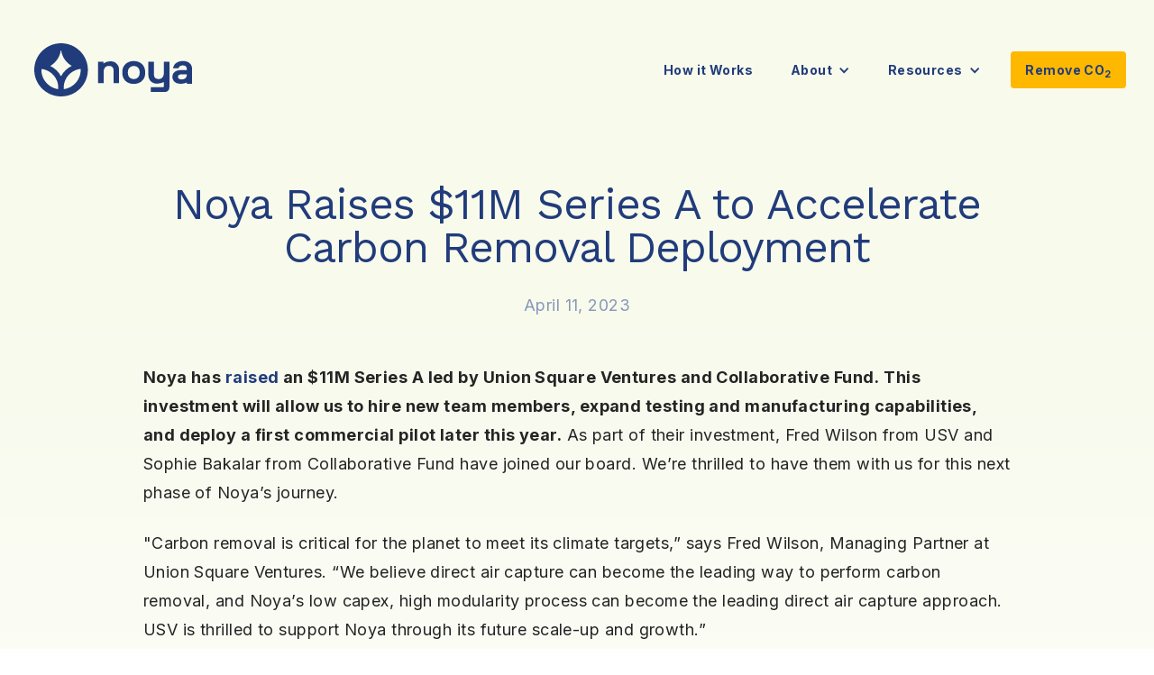

--- FILE ---
content_type: text/html
request_url: https://www.noya.co/news/noya-raises-11m-series-a-to-accelerate-carbon-removal-deployment
body_size: 8731
content:
<!DOCTYPE html><!-- Last Published: Thu Mar 06 2025 07:15:21 GMT+0000 (Coordinated Universal Time) --><html data-wf-domain="www.noya.co" data-wf-page="610b1844816e3612211a6f73" data-wf-site="610ad6f609170aabf9f64706" data-wf-collection="610b1844816e363ba41a6f71" data-wf-item-slug="noya-raises-11m-series-a-to-accelerate-carbon-removal-deployment"><head><meta charset="utf-8"/><title>Noya | Noya Raises $11M Series A to Accelerate Carbon Removal Deployment</title><meta content="Noya | Noya Raises $11M Series A to Accelerate Carbon Removal Deployment" property="og:title"/><meta content="" property="og:image"/><meta content="Noya | Noya Raises $11M Series A to Accelerate Carbon Removal Deployment" property="twitter:title"/><meta content="" property="twitter:image"/><meta content="width=device-width, initial-scale=1" name="viewport"/><link href="https://cdn.prod.website-files.com/610ad6f609170aabf9f64706/css/noya-labs.7df7cc14f.css" rel="stylesheet" type="text/css"/><link href="https://fonts.googleapis.com" rel="preconnect"/><link href="https://fonts.gstatic.com" rel="preconnect" crossorigin="anonymous"/><script src="https://ajax.googleapis.com/ajax/libs/webfont/1.6.26/webfont.js" type="text/javascript"></script><script type="text/javascript">WebFont.load({  google: {    families: ["Inter:regular,700,900","Work Sans:regular,700"]  }});</script><script type="text/javascript">!function(o,c){var n=c.documentElement,t=" w-mod-";n.className+=t+"js",("ontouchstart"in o||o.DocumentTouch&&c instanceof DocumentTouch)&&(n.className+=t+"touch")}(window,document);</script><link href="https://cdn.prod.website-files.com/610ad6f609170aabf9f64706/6115785101d8347a29c2879e_Clip-1.png" rel="shortcut icon" type="image/x-icon"/><link href="https://cdn.prod.website-files.com/610ad6f609170aabf9f64706/611578545095d13b5ab0cceb_Clip.png" rel="apple-touch-icon"/><script async="" src="https://www.googletagmanager.com/gtag/js?id=G-2E0X254GSE"></script><script type="text/javascript">window.dataLayer = window.dataLayer || [];function gtag(){dataLayer.push(arguments);}gtag('js', new Date());gtag('config', 'G-2E0X254GSE', {'anonymize_ip': false});</script><style>  
  
body {
	overflow-x: hidden;
}
html.wf-loading h1,
html.wf-loading h2, 
html.wf-loading h3, 
html.wf-loading h4,
html.wf-loading h5,
html.wf-loading h6,
html.wf-loading p {
	opacity: 0;
}
  


body, input, textarea, select, button {
    font-synthesis: none;
    -moz-font-feature-settings: 'kern';
    -webkit-font-smoothing: antialiased;
    -moz-osx-font-smoothing: grayscale;
}
  

.uploadcare--widget__button_type_open,
.uploadcare--widget__button_type_open:hover {
    padding: 14px 30px;
    border-style: solid;
    border-width: 2px;
    border-color: #213c7b;
    border-radius: 4px;
    background-color: transparent;
    -webkit-transition: color 300ms cubic-bezier(.215, .61, .355, 1), background-color 300ms cubic-bezier(.215, .61, .355, 1);
    transition: color 300ms cubic-bezier(.215, .61, .355, 1), background-color 300ms cubic-bezier(.215, .61, .355, 1);
    font-family: Inter, sans-serif;
    color: #213c7b;
    font-size: 14px;
    line-height: 1;
    font-weight: 700;
}
  
.uploadcare--widget__button_type_open:hover {
  background-color: #213c7b;
  color: #ffffff;
  }
  
</style>
<script>UPLOADCARE_PUBLIC_KEY = '28b28bf31b901fbb6b2b';</script>
<script src="https://ucarecdn.com/libs/widget/3.x/uploadcare.full.min.js" data-integration="Webflow"></script></head><body><header><div class="container w-container"><div class="nav-wrapper mb-6"><a href="/" class="brand w-inline-block"><div class="w-embed"><svg width="auto" height="auto" viewBox="0 0 176 59" fill="none" xmlns="http://www.w3.org/2000/svg">
<path d="M29.7342 0C13.2898 0 0 13.2483 0 29.4924C0 45.8032 13.3569 58.9849 29.7342 58.9849C46.1786 58.9849 59.4683 45.7366 59.4683 29.4924C59.4683 13.2483 46.1115 0 29.7342 0ZM26.5124 50.9294C15.7061 49.3982 7.3832 39.7449 7.92016 28.5604C19.0621 29.6256 27.5863 39.7449 26.5124 50.9294ZM29.6671 36.6825C27.0494 31.6894 22.8208 27.6284 17.7197 25.1651C23.9619 21.5701 28.3918 15.3121 29.3986 7.92235C29.5328 7.92235 29.8013 7.92235 29.8684 7.92235C30.8752 15.3121 35.3723 21.5701 41.5473 25.0985C36.5133 27.6284 32.2848 31.6894 29.6671 36.6825ZM32.8217 50.9294C31.6807 39.6783 40.3392 29.4924 51.4811 28.4938C52.0852 39.7449 43.7623 49.3982 32.8217 50.9294Z" fill="currentColor"/>
<path d="M110.345 45.0893C107.929 45.0893 105.781 44.6232 103.835 43.6246C101.888 42.626 100.412 41.228 99.3377 39.4305C98.2637 37.5664 97.6597 35.3694 97.6597 32.8396V32.0407C97.6597 29.4443 98.1966 27.2473 99.3377 25.4498C100.412 23.5858 101.955 22.1877 103.835 21.2557C105.781 20.257 107.929 19.791 110.345 19.791C112.762 19.791 114.91 20.257 116.856 21.2557C118.802 22.2543 120.279 23.6523 121.353 25.4498C122.427 27.3139 123.031 29.5109 123.031 32.0407V32.8396C123.031 35.436 122.494 37.6329 121.353 39.4305C120.279 41.2945 118.735 42.6926 116.856 43.6246C114.91 44.6232 112.762 45.0893 110.345 45.0893ZM110.345 39.6967C112.225 39.6967 113.768 39.0976 115.044 37.8993C116.252 36.7009 116.923 34.97 116.923 32.7064V32.2404C116.923 29.9769 116.319 28.246 115.111 27.0476C113.903 25.8493 112.359 25.2501 110.412 25.2501C108.533 25.2501 106.989 25.8493 105.714 27.0476C104.506 28.246 103.835 29.9769 103.835 32.2404V32.7064C103.835 34.97 104.439 36.7009 105.714 37.8993C106.922 39.0976 108.466 39.6967 110.345 39.6967Z" fill="currentColor"/>
<path d="M143.771 20.4568V32.6399C143.771 34.8368 143.234 36.5678 142.228 37.8327C141.221 39.0976 139.744 39.6968 137.865 39.6968C136.187 39.6968 134.911 39.2308 134.039 38.3653C133.166 37.4333 132.697 36.1018 132.697 34.3043V20.4568H126.521V34.7703C126.521 36.7675 126.924 38.4984 127.663 39.9631C128.468 41.4943 129.542 42.6926 130.951 43.4915C132.361 44.357 134.039 44.7564 135.918 44.7564C138.267 44.7564 141.221 44.2904 143.838 42.9589V47.2863C143.838 48.2849 143.369 48.7509 142.496 48.7509H129.341V54.0769H144.51C146.121 54.0769 147.463 53.6108 148.403 52.6122C149.409 51.6136 149.879 50.3487 149.879 48.6843V20.4568H143.771Z" fill="currentColor"/>
<path d="M93.0282 24.8507C92.2228 23.3861 91.1489 22.1877 89.7394 21.3223C88.3299 20.4568 86.6518 20.0574 84.7725 20.0574C79.8727 20.0574 76.8523 22.4541 76.8523 22.4541V20.3902H70.8115V44.357H76.9194V32.1739C76.9194 29.977 77.4564 28.246 78.4632 26.9811C79.47 25.7162 80.9467 25.117 82.826 25.117C84.504 25.117 85.7793 25.583 86.6518 26.4485C87.5244 27.3806 87.9942 28.712 87.9942 30.5096V44.357H94.1022V30.1101C94.1693 28.1129 93.7666 26.3819 93.0282 24.8507Z" fill="currentColor"/>
<path d="M172.364 22.121C170.485 20.5233 168.001 19.7244 164.847 19.7244C162.766 19.7244 161.021 20.0572 159.544 20.6564C158.068 21.2556 156.926 22.121 156.054 23.1197C155.718 23.5191 154.309 25.1835 153.839 27.8464H159.947C160.215 26.981 160.618 26.2487 161.289 25.6495C162.028 24.9837 163.169 24.5843 164.712 24.5843C166.256 24.5843 167.397 24.9172 168.136 25.6495C168.874 26.3818 169.209 27.3138 169.209 28.4456V29.7771H162.565C160.752 29.7771 159.141 30.0434 157.732 30.6426C156.322 31.1752 155.248 32.0406 154.443 33.1724C153.638 34.3042 153.235 35.6356 153.235 37.3C153.235 38.9644 153.638 40.3624 154.443 41.4942C155.248 42.626 156.322 43.4914 157.665 44.0906C159.007 44.6898 160.551 44.9561 162.296 44.9561C162.43 44.9561 162.565 44.9561 162.699 44.9561C163.034 44.9561 163.437 44.9561 163.706 44.8895C165.249 44.7563 167.263 44.3569 169.142 43.558V44.9561H175.116V37.8326V32.9727V28.9116C175.116 25.9824 174.176 23.7188 172.364 22.121ZM169.209 34.9699C169.209 36.5677 168.673 37.8326 167.599 38.7646C166.525 39.6967 165.115 40.1627 163.37 40.1627C162.095 40.1627 161.088 39.8964 160.417 39.3638C159.746 38.8312 159.41 38.0989 159.41 37.2334C159.41 36.368 159.746 35.7022 160.417 35.2362C161.088 34.7702 161.96 34.5039 163.102 34.5039H169.277V34.9699H169.209Z" fill="currentColor"/>
</svg></div></a><div data-w-id="8381ff58-f30a-e26f-572a-65c2fab21176" class="nav-button"><div data-w-id="8381ff58-f30a-e26f-572a-65c2fab21177" class="nav-line"></div><div data-w-id="8381ff58-f30a-e26f-572a-65c2fab21178" class="nav-line"></div><div data-w-id="8381ff58-f30a-e26f-572a-65c2fab21179" class="nav-line"></div></div><nav data-w-id="8381ff58-f30a-e26f-572a-65c2fab2117a" class="nav"><a href="/" class="nav-link home">Home</a><a href="/how-it-works" class="nav-link">How it Works</a><div data-hover="false" data-delay="0" data-w-id="e0709c5b-1c40-349f-329a-dc4785c5d7c2" class="nav-link w-dropdown"><div class="nav-link-dropdown drop-1 w-dropdown-toggle"><div class="nav-link-dropdown-icon w-icon-dropdown-toggle"></div><div>About</div></div><nav class="nav-link-dropdown-list w-dropdown-list"><a href="/company" class="nav-dropdown-link w-dropdown-link">Company</a><a href="/careers" class="nav-dropdown-link w-dropdown-link">Careers</a></nav></div><div data-hover="false" data-delay="0" data-w-id="6900cd11-eae2-398f-fef7-128a103b26ab" class="nav-link w-dropdown"><div class="nav-link-dropdown drop-2 w-dropdown-toggle"><div class="nav-link-dropdown-icon w-icon-dropdown-toggle"></div><div>Resources</div></div><nav class="nav-link-dropdown-list w-dropdown-list"><a href="/press" class="nav-dropdown-link w-dropdown-link">Press</a><a href="/contact" class="nav-dropdown-link w-dropdown-link">Contact Us</a></nav></div><a href="/remove-co2" class="nav-link cta">Remove CO<sub>2</sub></a></nav></div></div></header><div class="section"><div class="container w-container"><div class="w-layout-grid grid mb-7 thin"><div id="w-node-c4fd3ea1-ddcd-ee53-4710-e747a3cd4cf2-211a6f73" class="txt-center"><h2 class="txt-blue txt-center">Noya Raises $11M Series A to Accelerate Carbon Removal Deployment</h2><div class="mt-3 txt-accent txt-center">April 11, 2023</div><a href="#" class="btn inverted mt-5 w-condition-invisible w-button">Visit Link</a></div><div id="w-node-c4fd3ea1-ddcd-ee53-4710-e747a3cd4cf7-211a6f73" class="rte w-richtext"><p><strong>Noya has </strong><a href="https://www.prnewswire.com/news-releases/noya-closes-11m-series-a-to-accelerate-the-worlds-transition-to-carbon-negativity-with-innovative-direct-air-capture-technology-dac-301793791.html"><strong>raised</strong></a><strong> an $11M Series A led by Union Square Ventures and Collaborative Fund.</strong> <strong>This investment will allow us to hire new team members, expand testing and manufacturing capabilities, and deploy a first commercial pilot later this year.</strong> As part of their investment, Fred Wilson from USV and Sophie Bakalar from Collaborative Fund have joined our board. We’re thrilled to have them with us for this next phase of Noya’s journey. </p><p>&quot;Carbon removal is critical for the planet to meet its climate targets,” says Fred Wilson, Managing Partner at Union Square Ventures. “We believe direct air capture can become the leading way to perform carbon removal, and Noya’s low capex, high modularity process can become the leading direct air capture approach. USV is thrilled to support Noya through its future scale-up and growth.”</p><p>“At Collab, our mission has always been to bring planet-improving technologies out of the lab and into the mainstream,” says Sophie Bakalar, Partner at Collaborative Fund. “What Noya is doing is building a technological foundation for global sustainable change. DAC is one of the most promising pathways to scale affordable, high-quality CDR, and they’re scaling this technology at a rate we’ve never seen before. We’re excited to be working alongside them and Fred as we embark on what is a truly world changing climate journey.”</p><p><strong>SCALING CARBON REMOVAL</strong></p><p>We’re also excited to announce the signing of our latest carbon removal agreement. This multi-year deal with a confidential university endowment will help this leading university’s endowment reach their sustainability goals with high-quality, permanent carbon removal credits.</p><p>Noya’s Direct Air Capture projects are additional and remove CO2 from the atmosphere on timescales that meaningfully address climate change. But it’s not enough just to make these claims. That’s why we’re developing a scientifically-rigorous, ISO 14064 compliant methodology and will have third-party validation of our methodology and certification of production of carbon removal credits.</p><p><strong>If you’re looking to incorporate carbon removal purchases into your sustainability plans, please </strong><a href="https://www.noya.co/get-credits"><strong>reach out</strong></a><strong> and let us know how we can help.</strong></p><p><strong>THANKS A (METRIC) TON</strong></p><p>Not every startup is fortunate enough to raise a Series A, let alone in the current fundraising environment. We’re beyond grateful for the support we’ve received in the last few years while building Noya.</p><p><strong>To our team of Noyans:</strong> thank you for everything you do to accelerate the world’s transition to carbon negativity — we’re continually inspired by your passion and your dedication to the work we do.</p><p><strong>To our early investors:</strong> thank you for believing in our vision for low-cost Direct Air Capture and for supporting us at every step.</p><p><strong>To our </strong><a href="https://www.noya.co/news/noya-selected-for-shopifys-sustainability-fund"><strong>first customer</strong></a><strong>, Shopify:</strong> thank you for believing in us and for all the work you do to catalyze the carbon removal industry.</p><p><strong>JOIN US IN THE CHALLENGE OF A LIFETIME</strong></p><p>We’re taking on one of the biggest problems anybody could be working on and we need your help. From engineering to research to operations to sales, we have an exciting list of <a href="https://www.noya.co/careers#open-positions">new roles</a> we’re hiring for. We will continue to add new roles over the next few months too, so stay tuned to our <a href="https://www.noya.co/careers#open-positions">careers page</a>.</p><p>Read our full Series A press release <a href="https://www.prnewswire.com/news-releases/noya-closes-11m-series-a-to-accelerate-the-worlds-transition-to-carbon-negativity-with-innovative-direct-air-capture-technology-dac-301793791.html">here</a>.</p></div></div></div></div><footer class="section"><div class="container w-container"><div class="w-layout-grid grid-footer mt-4"><a id="w-node-b42a4872-814a-f882-e0a4-7278cec332fa-cec332f7" href="/" class="brand footer w-inline-block"><div class="w-embed"><svg width="auto" height="auto" viewBox="0 0 176 59" fill="none" xmlns="http://www.w3.org/2000/svg">
<path d="M29.7342 0C13.2898 0 0 13.2483 0 29.4924C0 45.8032 13.3569 58.9849 29.7342 58.9849C46.1786 58.9849 59.4683 45.7366 59.4683 29.4924C59.4683 13.2483 46.1115 0 29.7342 0ZM26.5124 50.9294C15.7061 49.3982 7.3832 39.7449 7.92016 28.5604C19.0621 29.6256 27.5863 39.7449 26.5124 50.9294ZM29.6671 36.6825C27.0494 31.6894 22.8208 27.6284 17.7197 25.1651C23.9619 21.5701 28.3918 15.3121 29.3986 7.92235C29.5328 7.92235 29.8013 7.92235 29.8684 7.92235C30.8752 15.3121 35.3723 21.5701 41.5473 25.0985C36.5133 27.6284 32.2848 31.6894 29.6671 36.6825ZM32.8217 50.9294C31.6807 39.6783 40.3392 29.4924 51.4811 28.4938C52.0852 39.7449 43.7623 49.3982 32.8217 50.9294Z" fill="currentColor"/>
<path d="M110.345 45.0893C107.929 45.0893 105.781 44.6232 103.835 43.6246C101.888 42.626 100.412 41.228 99.3377 39.4305C98.2637 37.5664 97.6597 35.3694 97.6597 32.8396V32.0407C97.6597 29.4443 98.1966 27.2473 99.3377 25.4498C100.412 23.5858 101.955 22.1877 103.835 21.2557C105.781 20.257 107.929 19.791 110.345 19.791C112.762 19.791 114.91 20.257 116.856 21.2557C118.802 22.2543 120.279 23.6523 121.353 25.4498C122.427 27.3139 123.031 29.5109 123.031 32.0407V32.8396C123.031 35.436 122.494 37.6329 121.353 39.4305C120.279 41.2945 118.735 42.6926 116.856 43.6246C114.91 44.6232 112.762 45.0893 110.345 45.0893ZM110.345 39.6967C112.225 39.6967 113.768 39.0976 115.044 37.8993C116.252 36.7009 116.923 34.97 116.923 32.7064V32.2404C116.923 29.9769 116.319 28.246 115.111 27.0476C113.903 25.8493 112.359 25.2501 110.412 25.2501C108.533 25.2501 106.989 25.8493 105.714 27.0476C104.506 28.246 103.835 29.9769 103.835 32.2404V32.7064C103.835 34.97 104.439 36.7009 105.714 37.8993C106.922 39.0976 108.466 39.6967 110.345 39.6967Z" fill="currentColor"/>
<path d="M143.771 20.4568V32.6399C143.771 34.8368 143.234 36.5678 142.228 37.8327C141.221 39.0976 139.744 39.6968 137.865 39.6968C136.187 39.6968 134.911 39.2308 134.039 38.3653C133.166 37.4333 132.697 36.1018 132.697 34.3043V20.4568H126.521V34.7703C126.521 36.7675 126.924 38.4984 127.663 39.9631C128.468 41.4943 129.542 42.6926 130.951 43.4915C132.361 44.357 134.039 44.7564 135.918 44.7564C138.267 44.7564 141.221 44.2904 143.838 42.9589V47.2863C143.838 48.2849 143.369 48.7509 142.496 48.7509H129.341V54.0769H144.51C146.121 54.0769 147.463 53.6108 148.403 52.6122C149.409 51.6136 149.879 50.3487 149.879 48.6843V20.4568H143.771Z" fill="currentColor"/>
<path d="M93.0282 24.8507C92.2228 23.3861 91.1489 22.1877 89.7394 21.3223C88.3299 20.4568 86.6518 20.0574 84.7725 20.0574C79.8727 20.0574 76.8523 22.4541 76.8523 22.4541V20.3902H70.8115V44.357H76.9194V32.1739C76.9194 29.977 77.4564 28.246 78.4632 26.9811C79.47 25.7162 80.9467 25.117 82.826 25.117C84.504 25.117 85.7793 25.583 86.6518 26.4485C87.5244 27.3806 87.9942 28.712 87.9942 30.5096V44.357H94.1022V30.1101C94.1693 28.1129 93.7666 26.3819 93.0282 24.8507Z" fill="currentColor"/>
<path d="M172.364 22.121C170.485 20.5233 168.001 19.7244 164.847 19.7244C162.766 19.7244 161.021 20.0572 159.544 20.6564C158.068 21.2556 156.926 22.121 156.054 23.1197C155.718 23.5191 154.309 25.1835 153.839 27.8464H159.947C160.215 26.981 160.618 26.2487 161.289 25.6495C162.028 24.9837 163.169 24.5843 164.712 24.5843C166.256 24.5843 167.397 24.9172 168.136 25.6495C168.874 26.3818 169.209 27.3138 169.209 28.4456V29.7771H162.565C160.752 29.7771 159.141 30.0434 157.732 30.6426C156.322 31.1752 155.248 32.0406 154.443 33.1724C153.638 34.3042 153.235 35.6356 153.235 37.3C153.235 38.9644 153.638 40.3624 154.443 41.4942C155.248 42.626 156.322 43.4914 157.665 44.0906C159.007 44.6898 160.551 44.9561 162.296 44.9561C162.43 44.9561 162.565 44.9561 162.699 44.9561C163.034 44.9561 163.437 44.9561 163.706 44.8895C165.249 44.7563 167.263 44.3569 169.142 43.558V44.9561H175.116V37.8326V32.9727V28.9116C175.116 25.9824 174.176 23.7188 172.364 22.121ZM169.209 34.9699C169.209 36.5677 168.673 37.8326 167.599 38.7646C166.525 39.6967 165.115 40.1627 163.37 40.1627C162.095 40.1627 161.088 39.8964 160.417 39.3638C159.746 38.8312 159.41 38.0989 159.41 37.2334C159.41 36.368 159.746 35.7022 160.417 35.2362C161.088 34.7702 161.96 34.5039 163.102 34.5039H169.277V34.9699H169.209Z" fill="currentColor"/>
</svg></div></a><div id="w-node-_4141f7c8-250f-928f-9f91-8c7b4d4d2d8b-cec332f7" class="footer-menu"><div id="w-node-f58e932a-769c-2024-bccf-c7f251c11ffe-cec332f7" class="footer-menu-list"><a id="w-node-af3ab5cd-4126-09c0-7d46-5e9bb8cb7947-cec332f7" href="/how-it-works" class="footer-menu-link">How it works</a><a id="w-node-_330c3d9c-ffb8-a643-5a4e-59a2b85de89d-cec332f7" href="/remove-co2" class="footer-menu-link">Remove CO2</a></div><div id="w-node-_6e86939e-acaf-530a-1490-ce6c293e6d1d-cec332f7" class="footer-menu-list"><a id="w-node-_6e86939e-acaf-530a-1490-ce6c293e6d1e-cec332f7" href="/company" class="footer-menu-link">Company</a><a id="w-node-_6e86939e-acaf-530a-1490-ce6c293e6d20-cec332f7" href="/careers" class="footer-menu-link">Careers</a><a href="/press" class="footer-menu-link">Press</a><a href="/contact" class="footer-menu-link">Contact</a></div></div><div id="w-node-b42a4872-814a-f882-e0a4-7278cec332fc-cec332f7" class="footer-form w-form"><h3 id="w-node-_6d0691e4-8834-7842-955d-a3b67d2c6f32-cec332f7" class="txt-blue">Join the community for updates</h3><p class="txt-smaller txt-accent">Get important progress reports and news.</p><form id="wf-form-Get-Updates" name="wf-form-Get-Updates" data-name="Get Updates" method="get" class="flex-h mt-3 updates" data-wf-page-id="610b1844816e3612211a6f73" data-wf-element-id="b42a4872-814a-f882-e0a4-7278cec332fd" data-turnstile-sitekey="0x4AAAAAAAQTptj2So4dx43e"><input class="input footer w-input" maxlength="256" name="Email" data-name="Email" placeholder="Enter your email" type="email" id="Email" required=""/><input type="submit" data-wait="Get Updates" class="btn inverted footer w-button" value="Get Updates"/></form><div class="input message w-form-done"><div>Thank you, your email has been added!</div></div><div class="input message w-form-fail"><div class="txt-center">We could not add your email. Please try again.</div></div></div><div id="w-node-b42a4872-814a-f882-e0a4-7278cec33308-cec332f7" class="divider bg-accent-blue o-20 mt-1"></div><div id="w-node-b42a4872-814a-f882-e0a4-7278cec33309-cec332f7" class="flex-h j-space-between footer"><div class="footer-copywrite"><div class="txt-small">Copyright © <span class="copyright-year">2023</span>. Noya PBC All rights reserved.</div><a href="/privacy" class="txt-small">Privacy</a></div><div id="w-node-_698cc2fe-2c1f-92d0-0f75-ef3f58ac8238-cec332f7"><a href="https://twitter.com/noya_carbon" target="_blank" class="mr-2 w-inline-block"><div class="w-embed"><svg width="27" height="22" viewBox="0 0 27 22" fill="none" xmlns="http://www.w3.org/2000/svg">
<path d="M24.2247 5.48279C24.2418 5.72341 24.2418 5.96407 24.2418 6.20469C24.2418 13.5437 18.6739 22 8.49749 22C5.36232 22 2.44989 21.089 0 19.5078C0.445449 19.5594 0.873707 19.5766 1.33629 19.5766C3.92319 19.5766 6.30458 18.7 8.20624 17.2047C5.77349 17.1531 3.73477 15.5547 3.03234 13.3547C3.37501 13.4062 3.71763 13.4406 4.07744 13.4406C4.57425 13.4406 5.07112 13.3718 5.53365 13.2516C2.99812 12.7359 1.0964 10.5016 1.0964 7.80312V7.73439C1.83305 8.14689 2.68973 8.4047 3.59766 8.43904C2.10717 7.44214 1.13068 5.7406 1.13068 3.81559C1.13068 2.78436 1.40474 1.83904 1.88447 1.01404C4.60848 4.38278 8.70305 6.58275 13.2944 6.82341C13.2087 6.41091 13.1573 5.98127 13.1573 5.55157C13.1573 2.49216 15.6244 0 18.691 0C20.2843 0 21.7233 0.670311 22.7341 1.75312C23.9847 1.51251 25.184 1.04843 26.2462 0.412503C25.835 1.70159 24.9613 2.78441 23.8135 3.47186C24.9271 3.35161 26.0064 3.04216 27 2.61252C26.2463 3.71247 25.304 4.69212 24.2247 5.48279V5.48279Z" fill="currentColor"/>
</svg></div></a><a href="https://www.linkedin.com/company/noya-carbon/" target="_blank" class="w-inline-block"><div class="w-embed"><svg width="23" height="22" viewBox="0 0 23 22" fill="none" xmlns="http://www.w3.org/2000/svg">
<path d="M5.27441 21.8745H0.739258V7.27002H5.27441V21.8745ZM3.00439 5.27783C1.5542 5.27783 0.37793 4.07666 0.37793 2.62646C0.37793 1.92988 0.654646 1.26183 1.1472 0.769274C1.63976 0.276716 2.30781 0 3.00439 0C3.70098 0 4.36903 0.276716 4.86159 0.769274C5.35414 1.26183 5.63086 1.92988 5.63086 2.62646C5.63086 4.07666 4.4541 5.27783 3.00439 5.27783ZM22.248 21.8745H17.7227V14.7651C17.7227 13.0708 17.6885 10.8979 15.3647 10.8979C13.0068 10.8979 12.6455 12.7388 12.6455 14.6431V21.8745H8.11523V7.27002H12.4648V9.26221H12.5283C13.1338 8.11475 14.6128 6.90381 16.8193 6.90381C21.4092 6.90381 22.2529 9.92627 22.2529 13.8521V21.8745H22.248Z" fill="currentColor"/>
</svg></div></a></div></div></div></div></footer><script src="https://d3e54v103j8qbb.cloudfront.net/js/jquery-3.5.1.min.dc5e7f18c8.js?site=610ad6f609170aabf9f64706" type="text/javascript" integrity="sha256-9/aliU8dGd2tb6OSsuzixeV4y/faTqgFtohetphbbj0=" crossorigin="anonymous"></script><script src="https://cdn.prod.website-files.com/610ad6f609170aabf9f64706/js/noya-labs.schunk.4a394eb5af8156f2.js" type="text/javascript"></script><script src="https://cdn.prod.website-files.com/610ad6f609170aabf9f64706/js/noya-labs.e702c724.39f24d24d27a604c.js" type="text/javascript"></script><!-- Start: Disable page scroll when Mobile Menu is Open -->

<script>
  // Detecting if it is an iOS device, true/false
  var iOS = !!navigator.platform && /iPad|iPhone|iPod/.test(navigator.platform); 

  Webflow.push(function() {
    $('.nav-button').click(function(e) {
      var clicks = $(this).data('clicks');
      if (clicks) {
        e.preventDefault();
          //  for iOS devices:
          var t = $('body').css('top').replace('-','').replace('px','')
          $('body').css({'overflow': 'auto',
                         'position': '',
                         'width': '100vw'});
          $('body').animate({scrollTop:t}, 0);
        // for all other devices:
        $('body').css('overflow', '');
      } else {
        e.preventDefault();
          // for iOS devices:
          var x = $(window).scrollTop().toFixed()


          $('body').css({'overflow': 'hidden',
                         'position': 'fixed',
                         'top' : '-' + x + 'px',
                         'width': '100vw'});
        // for all other devices:
        $('body').css('overflow', 'hidden'); 
      }
      $(this).data("clicks", !clicks);
    });
  });

</script>
<script>
Webflow.push(function() {
  $('.copyright-year').text(new Date().getFullYear());
});
</script></body></html>

--- FILE ---
content_type: text/css
request_url: https://cdn.prod.website-files.com/610ad6f609170aabf9f64706/css/noya-labs.7df7cc14f.css
body_size: 19241
content:
html {
  -webkit-text-size-adjust: 100%;
  -ms-text-size-adjust: 100%;
  font-family: sans-serif;
}

body {
  margin: 0;
}

article, aside, details, figcaption, figure, footer, header, hgroup, main, menu, nav, section, summary {
  display: block;
}

audio, canvas, progress, video {
  vertical-align: baseline;
  display: inline-block;
}

audio:not([controls]) {
  height: 0;
  display: none;
}

[hidden], template {
  display: none;
}

a {
  background-color: #0000;
}

a:active, a:hover {
  outline: 0;
}

abbr[title] {
  border-bottom: 1px dotted;
}

b, strong {
  font-weight: bold;
}

dfn {
  font-style: italic;
}

h1 {
  margin: .67em 0;
  font-size: 2em;
}

mark {
  color: #000;
  background: #ff0;
}

small {
  font-size: 80%;
}

sub, sup {
  vertical-align: baseline;
  font-size: 75%;
  line-height: 0;
  position: relative;
}

sup {
  top: -.5em;
}

sub {
  bottom: -.25em;
}

img {
  border: 0;
}

svg:not(:root) {
  overflow: hidden;
}

hr {
  box-sizing: content-box;
  height: 0;
}

pre {
  overflow: auto;
}

code, kbd, pre, samp {
  font-family: monospace;
  font-size: 1em;
}

button, input, optgroup, select, textarea {
  color: inherit;
  font: inherit;
  margin: 0;
}

button {
  overflow: visible;
}

button, select {
  text-transform: none;
}

button, html input[type="button"], input[type="reset"] {
  -webkit-appearance: button;
  cursor: pointer;
}

button[disabled], html input[disabled] {
  cursor: default;
}

button::-moz-focus-inner, input::-moz-focus-inner {
  border: 0;
  padding: 0;
}

input {
  line-height: normal;
}

input[type="checkbox"], input[type="radio"] {
  box-sizing: border-box;
  padding: 0;
}

input[type="number"]::-webkit-inner-spin-button, input[type="number"]::-webkit-outer-spin-button {
  height: auto;
}

input[type="search"] {
  -webkit-appearance: none;
}

input[type="search"]::-webkit-search-cancel-button, input[type="search"]::-webkit-search-decoration {
  -webkit-appearance: none;
}

legend {
  border: 0;
  padding: 0;
}

textarea {
  overflow: auto;
}

optgroup {
  font-weight: bold;
}

table {
  border-collapse: collapse;
  border-spacing: 0;
}

td, th {
  padding: 0;
}

@font-face {
  font-family: webflow-icons;
  src: url("[data-uri]") format("truetype");
  font-weight: normal;
  font-style: normal;
}

[class^="w-icon-"], [class*=" w-icon-"] {
  speak: none;
  font-variant: normal;
  text-transform: none;
  -webkit-font-smoothing: antialiased;
  -moz-osx-font-smoothing: grayscale;
  font-style: normal;
  font-weight: normal;
  line-height: 1;
  font-family: webflow-icons !important;
}

.w-icon-slider-right:before {
  content: "";
}

.w-icon-slider-left:before {
  content: "";
}

.w-icon-nav-menu:before {
  content: "";
}

.w-icon-arrow-down:before, .w-icon-dropdown-toggle:before {
  content: "";
}

.w-icon-file-upload-remove:before {
  content: "";
}

.w-icon-file-upload-icon:before {
  content: "";
}

* {
  box-sizing: border-box;
}

html {
  height: 100%;
}

body {
  color: #333;
  background-color: #fff;
  min-height: 100%;
  margin: 0;
  font-family: Arial, sans-serif;
  font-size: 14px;
  line-height: 20px;
}

img {
  vertical-align: middle;
  max-width: 100%;
  display: inline-block;
}

html.w-mod-touch * {
  background-attachment: scroll !important;
}

.w-block {
  display: block;
}

.w-inline-block {
  max-width: 100%;
  display: inline-block;
}

.w-clearfix:before, .w-clearfix:after {
  content: " ";
  grid-area: 1 / 1 / 2 / 2;
  display: table;
}

.w-clearfix:after {
  clear: both;
}

.w-hidden {
  display: none;
}

.w-button {
  color: #fff;
  line-height: inherit;
  cursor: pointer;
  background-color: #3898ec;
  border: 0;
  border-radius: 0;
  padding: 9px 15px;
  text-decoration: none;
  display: inline-block;
}

input.w-button {
  -webkit-appearance: button;
}

html[data-w-dynpage] [data-w-cloak] {
  color: #0000 !important;
}

.w-code-block {
  margin: unset;
}

pre.w-code-block code {
  all: inherit;
}

.w-optimization {
  display: contents;
}

.w-webflow-badge, .w-webflow-badge > img {
  box-sizing: unset;
  width: unset;
  height: unset;
  max-height: unset;
  max-width: unset;
  min-height: unset;
  min-width: unset;
  margin: unset;
  padding: unset;
  float: unset;
  clear: unset;
  border: unset;
  border-radius: unset;
  background: unset;
  background-image: unset;
  background-position: unset;
  background-size: unset;
  background-repeat: unset;
  background-origin: unset;
  background-clip: unset;
  background-attachment: unset;
  background-color: unset;
  box-shadow: unset;
  transform: unset;
  direction: unset;
  font-family: unset;
  font-weight: unset;
  color: unset;
  font-size: unset;
  line-height: unset;
  font-style: unset;
  font-variant: unset;
  text-align: unset;
  letter-spacing: unset;
  -webkit-text-decoration: unset;
  text-decoration: unset;
  text-indent: unset;
  text-transform: unset;
  list-style-type: unset;
  text-shadow: unset;
  vertical-align: unset;
  cursor: unset;
  white-space: unset;
  word-break: unset;
  word-spacing: unset;
  word-wrap: unset;
  transition: unset;
}

.w-webflow-badge {
  white-space: nowrap;
  cursor: pointer;
  box-shadow: 0 0 0 1px #0000001a, 0 1px 3px #0000001a;
  visibility: visible !important;
  opacity: 1 !important;
  z-index: 2147483647 !important;
  color: #aaadb0 !important;
  overflow: unset !important;
  background-color: #fff !important;
  border-radius: 3px !important;
  width: auto !important;
  height: auto !important;
  margin: 0 !important;
  padding: 6px !important;
  font-size: 12px !important;
  line-height: 14px !important;
  text-decoration: none !important;
  display: inline-block !important;
  position: fixed !important;
  inset: auto 12px 12px auto !important;
  transform: none !important;
}

.w-webflow-badge > img {
  position: unset;
  visibility: unset !important;
  opacity: 1 !important;
  vertical-align: middle !important;
  display: inline-block !important;
}

h1, h2, h3, h4, h5, h6 {
  margin-bottom: 10px;
  font-weight: bold;
}

h1 {
  margin-top: 20px;
  font-size: 38px;
  line-height: 44px;
}

h2 {
  margin-top: 20px;
  font-size: 32px;
  line-height: 36px;
}

h3 {
  margin-top: 20px;
  font-size: 24px;
  line-height: 30px;
}

h4 {
  margin-top: 10px;
  font-size: 18px;
  line-height: 24px;
}

h5 {
  margin-top: 10px;
  font-size: 14px;
  line-height: 20px;
}

h6 {
  margin-top: 10px;
  font-size: 12px;
  line-height: 18px;
}

p {
  margin-top: 0;
  margin-bottom: 10px;
}

blockquote {
  border-left: 5px solid #e2e2e2;
  margin: 0 0 10px;
  padding: 10px 20px;
  font-size: 18px;
  line-height: 22px;
}

figure {
  margin: 0 0 10px;
}

figcaption {
  text-align: center;
  margin-top: 5px;
}

ul, ol {
  margin-top: 0;
  margin-bottom: 10px;
  padding-left: 40px;
}

.w-list-unstyled {
  padding-left: 0;
  list-style: none;
}

.w-embed:before, .w-embed:after {
  content: " ";
  grid-area: 1 / 1 / 2 / 2;
  display: table;
}

.w-embed:after {
  clear: both;
}

.w-video {
  width: 100%;
  padding: 0;
  position: relative;
}

.w-video iframe, .w-video object, .w-video embed {
  border: none;
  width: 100%;
  height: 100%;
  position: absolute;
  top: 0;
  left: 0;
}

fieldset {
  border: 0;
  margin: 0;
  padding: 0;
}

button, [type="button"], [type="reset"] {
  cursor: pointer;
  -webkit-appearance: button;
  border: 0;
}

.w-form {
  margin: 0 0 15px;
}

.w-form-done {
  text-align: center;
  background-color: #ddd;
  padding: 20px;
  display: none;
}

.w-form-fail {
  background-color: #ffdede;
  margin-top: 10px;
  padding: 10px;
  display: none;
}

label {
  margin-bottom: 5px;
  font-weight: bold;
  display: block;
}

.w-input, .w-select {
  color: #333;
  vertical-align: middle;
  background-color: #fff;
  border: 1px solid #ccc;
  width: 100%;
  height: 38px;
  margin-bottom: 10px;
  padding: 8px 12px;
  font-size: 14px;
  line-height: 1.42857;
  display: block;
}

.w-input::placeholder, .w-select::placeholder {
  color: #999;
}

.w-input:focus, .w-select:focus {
  border-color: #3898ec;
  outline: 0;
}

.w-input[disabled], .w-select[disabled], .w-input[readonly], .w-select[readonly], fieldset[disabled] .w-input, fieldset[disabled] .w-select {
  cursor: not-allowed;
}

.w-input[disabled]:not(.w-input-disabled), .w-select[disabled]:not(.w-input-disabled), .w-input[readonly], .w-select[readonly], fieldset[disabled]:not(.w-input-disabled) .w-input, fieldset[disabled]:not(.w-input-disabled) .w-select {
  background-color: #eee;
}

textarea.w-input, textarea.w-select {
  height: auto;
}

.w-select {
  background-color: #f3f3f3;
}

.w-select[multiple] {
  height: auto;
}

.w-form-label {
  cursor: pointer;
  margin-bottom: 0;
  font-weight: normal;
  display: inline-block;
}

.w-radio {
  margin-bottom: 5px;
  padding-left: 20px;
  display: block;
}

.w-radio:before, .w-radio:after {
  content: " ";
  grid-area: 1 / 1 / 2 / 2;
  display: table;
}

.w-radio:after {
  clear: both;
}

.w-radio-input {
  float: left;
  margin: 3px 0 0 -20px;
  line-height: normal;
}

.w-file-upload {
  margin-bottom: 10px;
  display: block;
}

.w-file-upload-input {
  opacity: 0;
  z-index: -100;
  width: .1px;
  height: .1px;
  position: absolute;
  overflow: hidden;
}

.w-file-upload-default, .w-file-upload-uploading, .w-file-upload-success {
  color: #333;
  display: inline-block;
}

.w-file-upload-error {
  margin-top: 10px;
  display: block;
}

.w-file-upload-default.w-hidden, .w-file-upload-uploading.w-hidden, .w-file-upload-error.w-hidden, .w-file-upload-success.w-hidden {
  display: none;
}

.w-file-upload-uploading-btn {
  cursor: pointer;
  background-color: #fafafa;
  border: 1px solid #ccc;
  margin: 0;
  padding: 8px 12px;
  font-size: 14px;
  font-weight: normal;
  display: flex;
}

.w-file-upload-file {
  background-color: #fafafa;
  border: 1px solid #ccc;
  flex-grow: 1;
  justify-content: space-between;
  margin: 0;
  padding: 8px 9px 8px 11px;
  display: flex;
}

.w-file-upload-file-name {
  font-size: 14px;
  font-weight: normal;
  display: block;
}

.w-file-remove-link {
  cursor: pointer;
  width: auto;
  height: auto;
  margin-top: 3px;
  margin-left: 10px;
  padding: 3px;
  display: block;
}

.w-icon-file-upload-remove {
  margin: auto;
  font-size: 10px;
}

.w-file-upload-error-msg {
  color: #ea384c;
  padding: 2px 0;
  display: inline-block;
}

.w-file-upload-info {
  padding: 0 12px;
  line-height: 38px;
  display: inline-block;
}

.w-file-upload-label {
  cursor: pointer;
  background-color: #fafafa;
  border: 1px solid #ccc;
  margin: 0;
  padding: 8px 12px;
  font-size: 14px;
  font-weight: normal;
  display: inline-block;
}

.w-icon-file-upload-icon, .w-icon-file-upload-uploading {
  width: 20px;
  margin-right: 8px;
  display: inline-block;
}

.w-icon-file-upload-uploading {
  height: 20px;
}

.w-container {
  max-width: 940px;
  margin-left: auto;
  margin-right: auto;
}

.w-container:before, .w-container:after {
  content: " ";
  grid-area: 1 / 1 / 2 / 2;
  display: table;
}

.w-container:after {
  clear: both;
}

.w-container .w-row {
  margin-left: -10px;
  margin-right: -10px;
}

.w-row:before, .w-row:after {
  content: " ";
  grid-area: 1 / 1 / 2 / 2;
  display: table;
}

.w-row:after {
  clear: both;
}

.w-row .w-row {
  margin-left: 0;
  margin-right: 0;
}

.w-col {
  float: left;
  width: 100%;
  min-height: 1px;
  padding-left: 10px;
  padding-right: 10px;
  position: relative;
}

.w-col .w-col {
  padding-left: 0;
  padding-right: 0;
}

.w-col-1 {
  width: 8.33333%;
}

.w-col-2 {
  width: 16.6667%;
}

.w-col-3 {
  width: 25%;
}

.w-col-4 {
  width: 33.3333%;
}

.w-col-5 {
  width: 41.6667%;
}

.w-col-6 {
  width: 50%;
}

.w-col-7 {
  width: 58.3333%;
}

.w-col-8 {
  width: 66.6667%;
}

.w-col-9 {
  width: 75%;
}

.w-col-10 {
  width: 83.3333%;
}

.w-col-11 {
  width: 91.6667%;
}

.w-col-12 {
  width: 100%;
}

.w-hidden-main {
  display: none !important;
}

@media screen and (max-width: 991px) {
  .w-container {
    max-width: 728px;
  }

  .w-hidden-main {
    display: inherit !important;
  }

  .w-hidden-medium {
    display: none !important;
  }

  .w-col-medium-1 {
    width: 8.33333%;
  }

  .w-col-medium-2 {
    width: 16.6667%;
  }

  .w-col-medium-3 {
    width: 25%;
  }

  .w-col-medium-4 {
    width: 33.3333%;
  }

  .w-col-medium-5 {
    width: 41.6667%;
  }

  .w-col-medium-6 {
    width: 50%;
  }

  .w-col-medium-7 {
    width: 58.3333%;
  }

  .w-col-medium-8 {
    width: 66.6667%;
  }

  .w-col-medium-9 {
    width: 75%;
  }

  .w-col-medium-10 {
    width: 83.3333%;
  }

  .w-col-medium-11 {
    width: 91.6667%;
  }

  .w-col-medium-12 {
    width: 100%;
  }

  .w-col-stack {
    width: 100%;
    left: auto;
    right: auto;
  }
}

@media screen and (max-width: 767px) {
  .w-hidden-main, .w-hidden-medium {
    display: inherit !important;
  }

  .w-hidden-small {
    display: none !important;
  }

  .w-row, .w-container .w-row {
    margin-left: 0;
    margin-right: 0;
  }

  .w-col {
    width: 100%;
    left: auto;
    right: auto;
  }

  .w-col-small-1 {
    width: 8.33333%;
  }

  .w-col-small-2 {
    width: 16.6667%;
  }

  .w-col-small-3 {
    width: 25%;
  }

  .w-col-small-4 {
    width: 33.3333%;
  }

  .w-col-small-5 {
    width: 41.6667%;
  }

  .w-col-small-6 {
    width: 50%;
  }

  .w-col-small-7 {
    width: 58.3333%;
  }

  .w-col-small-8 {
    width: 66.6667%;
  }

  .w-col-small-9 {
    width: 75%;
  }

  .w-col-small-10 {
    width: 83.3333%;
  }

  .w-col-small-11 {
    width: 91.6667%;
  }

  .w-col-small-12 {
    width: 100%;
  }
}

@media screen and (max-width: 479px) {
  .w-container {
    max-width: none;
  }

  .w-hidden-main, .w-hidden-medium, .w-hidden-small {
    display: inherit !important;
  }

  .w-hidden-tiny {
    display: none !important;
  }

  .w-col {
    width: 100%;
  }

  .w-col-tiny-1 {
    width: 8.33333%;
  }

  .w-col-tiny-2 {
    width: 16.6667%;
  }

  .w-col-tiny-3 {
    width: 25%;
  }

  .w-col-tiny-4 {
    width: 33.3333%;
  }

  .w-col-tiny-5 {
    width: 41.6667%;
  }

  .w-col-tiny-6 {
    width: 50%;
  }

  .w-col-tiny-7 {
    width: 58.3333%;
  }

  .w-col-tiny-8 {
    width: 66.6667%;
  }

  .w-col-tiny-9 {
    width: 75%;
  }

  .w-col-tiny-10 {
    width: 83.3333%;
  }

  .w-col-tiny-11 {
    width: 91.6667%;
  }

  .w-col-tiny-12 {
    width: 100%;
  }
}

.w-widget {
  position: relative;
}

.w-widget-map {
  width: 100%;
  height: 400px;
}

.w-widget-map label {
  width: auto;
  display: inline;
}

.w-widget-map img {
  max-width: inherit;
}

.w-widget-map .gm-style-iw {
  text-align: center;
}

.w-widget-map .gm-style-iw > button {
  display: none !important;
}

.w-widget-twitter {
  overflow: hidden;
}

.w-widget-twitter-count-shim {
  vertical-align: top;
  text-align: center;
  background: #fff;
  border: 1px solid #758696;
  border-radius: 3px;
  width: 28px;
  height: 20px;
  display: inline-block;
  position: relative;
}

.w-widget-twitter-count-shim * {
  pointer-events: none;
  -webkit-user-select: none;
  user-select: none;
}

.w-widget-twitter-count-shim .w-widget-twitter-count-inner {
  text-align: center;
  color: #999;
  font-family: serif;
  font-size: 15px;
  line-height: 12px;
  position: relative;
}

.w-widget-twitter-count-shim .w-widget-twitter-count-clear {
  display: block;
  position: relative;
}

.w-widget-twitter-count-shim.w--large {
  width: 36px;
  height: 28px;
}

.w-widget-twitter-count-shim.w--large .w-widget-twitter-count-inner {
  font-size: 18px;
  line-height: 18px;
}

.w-widget-twitter-count-shim:not(.w--vertical) {
  margin-left: 5px;
  margin-right: 8px;
}

.w-widget-twitter-count-shim:not(.w--vertical).w--large {
  margin-left: 6px;
}

.w-widget-twitter-count-shim:not(.w--vertical):before, .w-widget-twitter-count-shim:not(.w--vertical):after {
  content: " ";
  pointer-events: none;
  border: solid #0000;
  width: 0;
  height: 0;
  position: absolute;
  top: 50%;
  left: 0;
}

.w-widget-twitter-count-shim:not(.w--vertical):before {
  border-width: 4px;
  border-color: #75869600 #5d6c7b #75869600 #75869600;
  margin-top: -4px;
  margin-left: -9px;
}

.w-widget-twitter-count-shim:not(.w--vertical).w--large:before {
  border-width: 5px;
  margin-top: -5px;
  margin-left: -10px;
}

.w-widget-twitter-count-shim:not(.w--vertical):after {
  border-width: 4px;
  border-color: #fff0 #fff #fff0 #fff0;
  margin-top: -4px;
  margin-left: -8px;
}

.w-widget-twitter-count-shim:not(.w--vertical).w--large:after {
  border-width: 5px;
  margin-top: -5px;
  margin-left: -9px;
}

.w-widget-twitter-count-shim.w--vertical {
  width: 61px;
  height: 33px;
  margin-bottom: 8px;
}

.w-widget-twitter-count-shim.w--vertical:before, .w-widget-twitter-count-shim.w--vertical:after {
  content: " ";
  pointer-events: none;
  border: solid #0000;
  width: 0;
  height: 0;
  position: absolute;
  top: 100%;
  left: 50%;
}

.w-widget-twitter-count-shim.w--vertical:before {
  border-width: 5px;
  border-color: #5d6c7b #75869600 #75869600;
  margin-left: -5px;
}

.w-widget-twitter-count-shim.w--vertical:after {
  border-width: 4px;
  border-color: #fff #fff0 #fff0;
  margin-left: -4px;
}

.w-widget-twitter-count-shim.w--vertical .w-widget-twitter-count-inner {
  font-size: 18px;
  line-height: 22px;
}

.w-widget-twitter-count-shim.w--vertical.w--large {
  width: 76px;
}

.w-background-video {
  color: #fff;
  height: 500px;
  position: relative;
  overflow: hidden;
}

.w-background-video > video {
  object-fit: cover;
  z-index: -100;
  background-position: 50%;
  background-size: cover;
  width: 100%;
  height: 100%;
  margin: auto;
  position: absolute;
  inset: -100%;
}

.w-background-video > video::-webkit-media-controls-start-playback-button {
  -webkit-appearance: none;
  display: none !important;
}

.w-background-video--control {
  background-color: #0000;
  padding: 0;
  position: absolute;
  bottom: 1em;
  right: 1em;
}

.w-background-video--control > [hidden] {
  display: none !important;
}

.w-slider {
  text-align: center;
  clear: both;
  -webkit-tap-highlight-color: #0000;
  tap-highlight-color: #0000;
  background: #ddd;
  height: 300px;
  position: relative;
}

.w-slider-mask {
  z-index: 1;
  white-space: nowrap;
  height: 100%;
  display: block;
  position: relative;
  left: 0;
  right: 0;
  overflow: hidden;
}

.w-slide {
  vertical-align: top;
  white-space: normal;
  text-align: left;
  width: 100%;
  height: 100%;
  display: inline-block;
  position: relative;
}

.w-slider-nav {
  z-index: 2;
  text-align: center;
  -webkit-tap-highlight-color: #0000;
  tap-highlight-color: #0000;
  height: 40px;
  margin: auto;
  padding-top: 10px;
  position: absolute;
  inset: auto 0 0;
}

.w-slider-nav.w-round > div {
  border-radius: 100%;
}

.w-slider-nav.w-num > div {
  font-size: inherit;
  line-height: inherit;
  width: auto;
  height: auto;
  padding: .2em .5em;
}

.w-slider-nav.w-shadow > div {
  box-shadow: 0 0 3px #3336;
}

.w-slider-nav-invert {
  color: #fff;
}

.w-slider-nav-invert > div {
  background-color: #2226;
}

.w-slider-nav-invert > div.w-active {
  background-color: #222;
}

.w-slider-dot {
  cursor: pointer;
  background-color: #fff6;
  width: 1em;
  height: 1em;
  margin: 0 3px .5em;
  transition: background-color .1s, color .1s;
  display: inline-block;
  position: relative;
}

.w-slider-dot.w-active {
  background-color: #fff;
}

.w-slider-dot:focus {
  outline: none;
  box-shadow: 0 0 0 2px #fff;
}

.w-slider-dot:focus.w-active {
  box-shadow: none;
}

.w-slider-arrow-left, .w-slider-arrow-right {
  cursor: pointer;
  color: #fff;
  -webkit-tap-highlight-color: #0000;
  tap-highlight-color: #0000;
  -webkit-user-select: none;
  user-select: none;
  width: 80px;
  margin: auto;
  font-size: 40px;
  position: absolute;
  inset: 0;
  overflow: hidden;
}

.w-slider-arrow-left [class^="w-icon-"], .w-slider-arrow-right [class^="w-icon-"], .w-slider-arrow-left [class*=" w-icon-"], .w-slider-arrow-right [class*=" w-icon-"] {
  position: absolute;
}

.w-slider-arrow-left:focus, .w-slider-arrow-right:focus {
  outline: 0;
}

.w-slider-arrow-left {
  z-index: 3;
  right: auto;
}

.w-slider-arrow-right {
  z-index: 4;
  left: auto;
}

.w-icon-slider-left, .w-icon-slider-right {
  width: 1em;
  height: 1em;
  margin: auto;
  inset: 0;
}

.w-slider-aria-label {
  clip: rect(0 0 0 0);
  border: 0;
  width: 1px;
  height: 1px;
  margin: -1px;
  padding: 0;
  position: absolute;
  overflow: hidden;
}

.w-slider-force-show {
  display: block !important;
}

.w-dropdown {
  text-align: left;
  z-index: 900;
  margin-left: auto;
  margin-right: auto;
  display: inline-block;
  position: relative;
}

.w-dropdown-btn, .w-dropdown-toggle, .w-dropdown-link {
  vertical-align: top;
  color: #222;
  text-align: left;
  white-space: nowrap;
  margin-left: auto;
  margin-right: auto;
  padding: 20px;
  text-decoration: none;
  position: relative;
}

.w-dropdown-toggle {
  -webkit-user-select: none;
  user-select: none;
  cursor: pointer;
  padding-right: 40px;
  display: inline-block;
}

.w-dropdown-toggle:focus {
  outline: 0;
}

.w-icon-dropdown-toggle {
  width: 1em;
  height: 1em;
  margin: auto 20px auto auto;
  position: absolute;
  top: 0;
  bottom: 0;
  right: 0;
}

.w-dropdown-list {
  background: #ddd;
  min-width: 100%;
  display: none;
  position: absolute;
}

.w-dropdown-list.w--open {
  display: block;
}

.w-dropdown-link {
  color: #222;
  padding: 10px 20px;
  display: block;
}

.w-dropdown-link.w--current {
  color: #0082f3;
}

.w-dropdown-link:focus {
  outline: 0;
}

@media screen and (max-width: 767px) {
  .w-nav-brand {
    padding-left: 10px;
  }
}

.w-lightbox-backdrop {
  cursor: auto;
  letter-spacing: normal;
  text-indent: 0;
  text-shadow: none;
  text-transform: none;
  visibility: visible;
  white-space: normal;
  word-break: normal;
  word-spacing: normal;
  word-wrap: normal;
  color: #fff;
  text-align: center;
  z-index: 2000;
  opacity: 0;
  -webkit-user-select: none;
  -moz-user-select: none;
  -webkit-tap-highlight-color: transparent;
  background: #000000e6;
  outline: 0;
  font-family: Helvetica Neue, Helvetica, Ubuntu, Segoe UI, Verdana, sans-serif;
  font-size: 17px;
  font-style: normal;
  font-weight: 300;
  line-height: 1.2;
  list-style: disc;
  position: fixed;
  inset: 0;
  -webkit-transform: translate(0);
}

.w-lightbox-backdrop, .w-lightbox-container {
  -webkit-overflow-scrolling: touch;
  height: 100%;
  overflow: auto;
}

.w-lightbox-content {
  height: 100vh;
  position: relative;
  overflow: hidden;
}

.w-lightbox-view {
  opacity: 0;
  width: 100vw;
  height: 100vh;
  position: absolute;
}

.w-lightbox-view:before {
  content: "";
  height: 100vh;
}

.w-lightbox-group, .w-lightbox-group .w-lightbox-view, .w-lightbox-group .w-lightbox-view:before {
  height: 86vh;
}

.w-lightbox-frame, .w-lightbox-view:before {
  vertical-align: middle;
  display: inline-block;
}

.w-lightbox-figure {
  margin: 0;
  position: relative;
}

.w-lightbox-group .w-lightbox-figure {
  cursor: pointer;
}

.w-lightbox-img {
  width: auto;
  max-width: none;
  height: auto;
}

.w-lightbox-image {
  float: none;
  max-width: 100vw;
  max-height: 100vh;
  display: block;
}

.w-lightbox-group .w-lightbox-image {
  max-height: 86vh;
}

.w-lightbox-caption {
  text-align: left;
  text-overflow: ellipsis;
  white-space: nowrap;
  background: #0006;
  padding: .5em 1em;
  position: absolute;
  bottom: 0;
  left: 0;
  right: 0;
  overflow: hidden;
}

.w-lightbox-embed {
  width: 100%;
  height: 100%;
  position: absolute;
  inset: 0;
}

.w-lightbox-control {
  cursor: pointer;
  background-position: center;
  background-repeat: no-repeat;
  background-size: 24px;
  width: 4em;
  transition: all .3s;
  position: absolute;
  top: 0;
}

.w-lightbox-left {
  background-image: url("[data-uri]");
  display: none;
  bottom: 0;
  left: 0;
}

.w-lightbox-right {
  background-image: url("[data-uri]");
  display: none;
  bottom: 0;
  right: 0;
}

.w-lightbox-close {
  background-image: url("[data-uri]");
  background-size: 18px;
  height: 2.6em;
  right: 0;
}

.w-lightbox-strip {
  white-space: nowrap;
  padding: 0 1vh;
  line-height: 0;
  position: absolute;
  bottom: 0;
  left: 0;
  right: 0;
  overflow: auto hidden;
}

.w-lightbox-item {
  box-sizing: content-box;
  cursor: pointer;
  width: 10vh;
  padding: 2vh 1vh;
  display: inline-block;
  -webkit-transform: translate3d(0, 0, 0);
}

.w-lightbox-active {
  opacity: .3;
}

.w-lightbox-thumbnail {
  background: #222;
  height: 10vh;
  position: relative;
  overflow: hidden;
}

.w-lightbox-thumbnail-image {
  position: absolute;
  top: 0;
  left: 0;
}

.w-lightbox-thumbnail .w-lightbox-tall {
  width: 100%;
  top: 50%;
  transform: translate(0, -50%);
}

.w-lightbox-thumbnail .w-lightbox-wide {
  height: 100%;
  left: 50%;
  transform: translate(-50%);
}

.w-lightbox-spinner {
  box-sizing: border-box;
  border: 5px solid #0006;
  border-radius: 50%;
  width: 40px;
  height: 40px;
  margin-top: -20px;
  margin-left: -20px;
  animation: .8s linear infinite spin;
  position: absolute;
  top: 50%;
  left: 50%;
}

.w-lightbox-spinner:after {
  content: "";
  border: 3px solid #0000;
  border-bottom-color: #fff;
  border-radius: 50%;
  position: absolute;
  inset: -4px;
}

.w-lightbox-hide {
  display: none;
}

.w-lightbox-noscroll {
  overflow: hidden;
}

@media (min-width: 768px) {
  .w-lightbox-content {
    height: 96vh;
    margin-top: 2vh;
  }

  .w-lightbox-view, .w-lightbox-view:before {
    height: 96vh;
  }

  .w-lightbox-group, .w-lightbox-group .w-lightbox-view, .w-lightbox-group .w-lightbox-view:before {
    height: 84vh;
  }

  .w-lightbox-image {
    max-width: 96vw;
    max-height: 96vh;
  }

  .w-lightbox-group .w-lightbox-image {
    max-width: 82.3vw;
    max-height: 84vh;
  }

  .w-lightbox-left, .w-lightbox-right {
    opacity: .5;
    display: block;
  }

  .w-lightbox-close {
    opacity: .8;
  }

  .w-lightbox-control:hover {
    opacity: 1;
  }
}

.w-lightbox-inactive, .w-lightbox-inactive:hover {
  opacity: 0;
}

.w-richtext:before, .w-richtext:after {
  content: " ";
  grid-area: 1 / 1 / 2 / 2;
  display: table;
}

.w-richtext:after {
  clear: both;
}

.w-richtext[contenteditable="true"]:before, .w-richtext[contenteditable="true"]:after {
  white-space: initial;
}

.w-richtext ol, .w-richtext ul {
  overflow: hidden;
}

.w-richtext .w-richtext-figure-selected.w-richtext-figure-type-video div:after, .w-richtext .w-richtext-figure-selected[data-rt-type="video"] div:after, .w-richtext .w-richtext-figure-selected.w-richtext-figure-type-image div, .w-richtext .w-richtext-figure-selected[data-rt-type="image"] div {
  outline: 2px solid #2895f7;
}

.w-richtext figure.w-richtext-figure-type-video > div:after, .w-richtext figure[data-rt-type="video"] > div:after {
  content: "";
  display: none;
  position: absolute;
  inset: 0;
}

.w-richtext figure {
  max-width: 60%;
  position: relative;
}

.w-richtext figure > div:before {
  cursor: default !important;
}

.w-richtext figure img {
  width: 100%;
}

.w-richtext figure figcaption.w-richtext-figcaption-placeholder {
  opacity: .6;
}

.w-richtext figure div {
  color: #0000;
  font-size: 0;
}

.w-richtext figure.w-richtext-figure-type-image, .w-richtext figure[data-rt-type="image"] {
  display: table;
}

.w-richtext figure.w-richtext-figure-type-image > div, .w-richtext figure[data-rt-type="image"] > div {
  display: inline-block;
}

.w-richtext figure.w-richtext-figure-type-image > figcaption, .w-richtext figure[data-rt-type="image"] > figcaption {
  caption-side: bottom;
  display: table-caption;
}

.w-richtext figure.w-richtext-figure-type-video, .w-richtext figure[data-rt-type="video"] {
  width: 60%;
  height: 0;
}

.w-richtext figure.w-richtext-figure-type-video iframe, .w-richtext figure[data-rt-type="video"] iframe {
  width: 100%;
  height: 100%;
  position: absolute;
  top: 0;
  left: 0;
}

.w-richtext figure.w-richtext-figure-type-video > div, .w-richtext figure[data-rt-type="video"] > div {
  width: 100%;
}

.w-richtext figure.w-richtext-align-center {
  clear: both;
  margin-left: auto;
  margin-right: auto;
}

.w-richtext figure.w-richtext-align-center.w-richtext-figure-type-image > div, .w-richtext figure.w-richtext-align-center[data-rt-type="image"] > div {
  max-width: 100%;
}

.w-richtext figure.w-richtext-align-normal {
  clear: both;
}

.w-richtext figure.w-richtext-align-fullwidth {
  text-align: center;
  clear: both;
  width: 100%;
  max-width: 100%;
  margin-left: auto;
  margin-right: auto;
  display: block;
}

.w-richtext figure.w-richtext-align-fullwidth > div {
  padding-bottom: inherit;
  display: inline-block;
}

.w-richtext figure.w-richtext-align-fullwidth > figcaption {
  display: block;
}

.w-richtext figure.w-richtext-align-floatleft {
  float: left;
  clear: none;
  margin-right: 15px;
}

.w-richtext figure.w-richtext-align-floatright {
  float: right;
  clear: none;
  margin-left: 15px;
}

.w-nav {
  z-index: 1000;
  background: #ddd;
  position: relative;
}

.w-nav:before, .w-nav:after {
  content: " ";
  grid-area: 1 / 1 / 2 / 2;
  display: table;
}

.w-nav:after {
  clear: both;
}

.w-nav-brand {
  float: left;
  color: #333;
  text-decoration: none;
  position: relative;
}

.w-nav-link {
  vertical-align: top;
  color: #222;
  text-align: left;
  margin-left: auto;
  margin-right: auto;
  padding: 20px;
  text-decoration: none;
  display: inline-block;
  position: relative;
}

.w-nav-link.w--current {
  color: #0082f3;
}

.w-nav-menu {
  float: right;
  position: relative;
}

[data-nav-menu-open] {
  text-align: center;
  background: #c8c8c8;
  min-width: 200px;
  position: absolute;
  top: 100%;
  left: 0;
  right: 0;
  overflow: visible;
  display: block !important;
}

.w--nav-link-open {
  display: block;
  position: relative;
}

.w-nav-overlay {
  width: 100%;
  display: none;
  position: absolute;
  top: 100%;
  left: 0;
  right: 0;
  overflow: hidden;
}

.w-nav-overlay [data-nav-menu-open] {
  top: 0;
}

.w-nav[data-animation="over-left"] .w-nav-overlay {
  width: auto;
}

.w-nav[data-animation="over-left"] .w-nav-overlay, .w-nav[data-animation="over-left"] [data-nav-menu-open] {
  z-index: 1;
  top: 0;
  right: auto;
}

.w-nav[data-animation="over-right"] .w-nav-overlay {
  width: auto;
}

.w-nav[data-animation="over-right"] .w-nav-overlay, .w-nav[data-animation="over-right"] [data-nav-menu-open] {
  z-index: 1;
  top: 0;
  left: auto;
}

.w-nav-button {
  float: right;
  cursor: pointer;
  -webkit-tap-highlight-color: #0000;
  tap-highlight-color: #0000;
  -webkit-user-select: none;
  user-select: none;
  padding: 18px;
  font-size: 24px;
  display: none;
  position: relative;
}

.w-nav-button:focus {
  outline: 0;
}

.w-nav-button.w--open {
  color: #fff;
  background-color: #c8c8c8;
}

.w-nav[data-collapse="all"] .w-nav-menu {
  display: none;
}

.w-nav[data-collapse="all"] .w-nav-button, .w--nav-dropdown-open, .w--nav-dropdown-toggle-open {
  display: block;
}

.w--nav-dropdown-list-open {
  position: static;
}

@media screen and (max-width: 991px) {
  .w-nav[data-collapse="medium"] .w-nav-menu {
    display: none;
  }

  .w-nav[data-collapse="medium"] .w-nav-button {
    display: block;
  }
}

@media screen and (max-width: 767px) {
  .w-nav[data-collapse="small"] .w-nav-menu {
    display: none;
  }

  .w-nav[data-collapse="small"] .w-nav-button {
    display: block;
  }

  .w-nav-brand {
    padding-left: 10px;
  }
}

@media screen and (max-width: 479px) {
  .w-nav[data-collapse="tiny"] .w-nav-menu {
    display: none;
  }

  .w-nav[data-collapse="tiny"] .w-nav-button {
    display: block;
  }
}

.w-tabs {
  position: relative;
}

.w-tabs:before, .w-tabs:after {
  content: " ";
  grid-area: 1 / 1 / 2 / 2;
  display: table;
}

.w-tabs:after {
  clear: both;
}

.w-tab-menu {
  position: relative;
}

.w-tab-link {
  vertical-align: top;
  text-align: left;
  cursor: pointer;
  color: #222;
  background-color: #ddd;
  padding: 9px 30px;
  text-decoration: none;
  display: inline-block;
  position: relative;
}

.w-tab-link.w--current {
  background-color: #c8c8c8;
}

.w-tab-link:focus {
  outline: 0;
}

.w-tab-content {
  display: block;
  position: relative;
  overflow: hidden;
}

.w-tab-pane {
  display: none;
  position: relative;
}

.w--tab-active {
  display: block;
}

@media screen and (max-width: 479px) {
  .w-tab-link {
    display: block;
  }
}

.w-ix-emptyfix:after {
  content: "";
}

@keyframes spin {
  0% {
    transform: rotate(0);
  }

  100% {
    transform: rotate(360deg);
  }
}

.w-dyn-empty {
  background-color: #ddd;
  padding: 10px;
}

.w-dyn-hide, .w-dyn-bind-empty, .w-condition-invisible {
  display: none !important;
}

.wf-layout-layout {
  display: grid;
}

.w-code-component > * {
  width: 100%;
  height: 100%;
  position: absolute;
  top: 0;
  left: 0;
}

:root {
  --noya-blue: #213c7b;
  --accent-blue: #8998b9;
  --boring-white: white;
  --hype-yellow: #ffb800;
  --black: #242424;
  --background-cream: #f8faec;
}

.w-layout-grid {
  grid-row-gap: 16px;
  grid-column-gap: 16px;
  grid-template-rows: auto auto;
  grid-template-columns: 1fr 1fr;
  grid-auto-columns: 1fr;
  display: grid;
}

.w-form-formradioinput--inputType-custom {
  border: 1px solid #ccc;
  border-radius: 50%;
  width: 12px;
  height: 12px;
}

.w-form-formradioinput--inputType-custom.w--redirected-focus {
  box-shadow: 0 0 3px 1px #3898ec;
}

.w-form-formradioinput--inputType-custom.w--redirected-checked {
  border-width: 4px;
  border-color: #3898ec;
}

body {
  color: #242424;
  letter-spacing: .025em;
  background-image: url("https://cdn.prod.website-files.com/610ad6f609170aabf9f64706/610aeb6a5d565ac3b9a39286_cream-bg-gradient.svg");
  background-position: 0 0;
  background-repeat: repeat-x;
  background-size: auto;
  padding-top: 48px;
  padding-bottom: 48px;
  font-family: Inter, sans-serif;
  font-size: 18px;
  font-weight: 400;
  line-height: 1.8;
}

h1 {
  letter-spacing: -.02em;
  margin-top: 0;
  margin-bottom: 0;
  font-family: Work Sans, sans-serif;
  font-size: 64px;
  font-weight: 400;
  line-height: 1;
}

h2 {
  letter-spacing: -.02em;
  margin-top: 0;
  margin-bottom: 0;
  font-family: Work Sans, sans-serif;
  font-size: 48px;
  font-weight: 400;
  line-height: 1;
}

h3 {
  margin-top: 0;
  margin-bottom: 0;
  font-size: 18px;
  font-weight: 400;
  line-height: 1.8;
}

h4 {
  letter-spacing: .08em;
  text-transform: uppercase;
  margin-top: 0;
  margin-bottom: 0;
  font-family: Inter, sans-serif;
  font-size: 14px;
  font-weight: 900;
  line-height: 1.2;
}

h5 {
  margin-top: 0;
  margin-bottom: 0;
  font-family: Inter, sans-serif;
  font-size: 10px;
  font-weight: 400;
  line-height: 1.8;
}

p {
  margin-bottom: 0;
}

a {
  color: var(--noya-blue);
  text-decoration: none;
  transition: border-color .3s, box-shadow .3s, background-color .3s, color .3s;
}

a:hover {
  color: var(--accent-blue);
  text-decoration: none;
}

ul {
  margin-top: 0;
  margin-bottom: 10px;
  padding-left: 40px;
}

img {
  max-width: 100%;
  display: inline-block;
}

label {
  color: var(--noya-blue);
  margin-bottom: 5px;
  font-weight: 400;
  display: block;
}

.container {
  max-width: 1440px;
  padding-left: 3vw;
  padding-right: 3vw;
}

.container.relative.z-100 {
  z-index: 100;
}

.style-block {
  border: 1px solid var(--accent-blue);
  margin-top: 8px;
  margin-bottom: 8px;
  padding: 48px;
}

.bg-blue {
  background-color: var(--noya-blue);
  color: var(--boring-white);
}

.bg-accent-blue {
  background-color: var(--accent-blue);
  color: var(--noya-blue);
}

.bg-yellow {
  background-color: var(--hype-yellow);
  color: var(--black);
}

.bg-white {
  background-color: var(--boring-white);
  color: var(--noya-blue);
}

.bg-cream {
  background-color: var(--background-cream);
  color: var(--black);
}

.h1 {
  letter-spacing: -.02em;
  font-family: Work Sans, sans-serif;
  font-size: 64px;
  font-weight: 400;
  line-height: 1;
}

.h2 {
  letter-spacing: -.02em;
  font-family: Work Sans, sans-serif;
  font-size: 48px;
  font-weight: 400;
  line-height: 1;
}

.h4 {
  letter-spacing: .08em;
  text-transform: uppercase;
  font-family: Inter, sans-serif;
  font-size: 14px;
  font-weight: 900;
  line-height: 1.2;
}

.h5 {
  font-size: 10px;
}

.h3 {
  letter-spacing: .025em;
  font-family: Inter, sans-serif;
  font-size: 18px;
  line-height: 1.8;
}

.txt-small {
  font-size: 10px;
}

.utlilty-grid {
  grid-template-columns: 1fr 1fr 1fr 1fr 1fr 1fr 1fr;
}

.mb-1 {
  margin-bottom: 8px;
}

.mb-2 {
  margin-bottom: 16px;
}

.mb-3 {
  margin-bottom: 24px;
}

.mb-4 {
  margin-bottom: 32px;
}

.mb-5 {
  margin-bottom: 48px;
}

.mb-6 {
  margin-bottom: 96px;
}

.mt-1 {
  margin-top: 8px;
}

.mt-2 {
  margin-top: 16px;
}

.mt-3 {
  margin-top: 24px;
}

.mt-4 {
  margin-top: 32px;
}

.mt-5 {
  margin-top: 48px;
}

.mt-6 {
  margin-top: 96px;
}

.txt-blue {
  color: var(--noya-blue);
}

.txt-accent {
  color: var(--accent-blue);
}

.txt-yellow {
  color: var(--hype-yellow);
}

.txt-cream {
  color: var(--background-cream);
}

.txt-white {
  color: var(--boring-white);
}

.txt-black {
  color: var(--black);
}

.btn {
  border: 2px solid var(--noya-blue);
  color: var(--noya-blue);
  background-color: #0000;
  border-radius: 4px;
  padding: 14px 30px;
  font-family: Inter, sans-serif;
  font-size: 14px;
  font-weight: 700;
  line-height: 1;
  transition: color .3s cubic-bezier(.215, .61, .355, 1), background-color .3s cubic-bezier(.215, .61, .355, 1);
}

.btn:hover {
  background-color: var(--noya-blue);
  color: var(--background-cream);
  text-decoration: none;
  box-shadow: 0 16px 48px -16px #213c7b4d;
}

.btn.inverted {
  background-color: var(--noya-blue);
  color: var(--boring-white);
  align-self: flex-end;
}

.btn.inverted:hover {
  color: var(--noya-blue);
  background-color: #0000;
}

.btn.inverted.footer {
  border-top-left-radius: 0;
  border-bottom-left-radius: 0;
}

.btn.white {
  border-color: var(--background-cream);
  background-color: var(--background-cream);
  color: var(--black);
}

.btn.white:hover {
  color: var(--noya-blue);
}

.style-button-grid {
  place-items: center;
}

.divider {
  width: 100%;
  height: 2px;
}

.divider.bg-yellow {
  flex: 1;
}

.divider.v {
  align-self: center;
  width: 2px;
  height: 100%;
}

.divider.v.large {
  height: 64px;
}

.card {
  background-color: var(--noya-blue);
  color: var(--boring-white);
  width: 100%;
  height: 100%;
  padding: 0;
  position: relative;
}

.card.light {
  background-color: var(--background-cream);
  color: var(--black);
  height: auto;
}

.card-shadow {
  z-index: 0;
  border: 2px solid var(--noya-blue);
  position: absolute;
  inset: 16px -16px -16px 16px;
}

.card-shadow.light {
  border-color: var(--accent-blue);
}

.nav-wrapper {
  justify-content: space-between;
  align-items: center;
  display: flex;
}

.brand {
  color: var(--noya-blue);
  width: 176px;
  line-height: 0;
}

.brand:hover {
  color: var(--noya-blue);
}

.brand.footer {
  width: 150px;
}

.nav {
  margin-right: -20px;
}

.nav-link {
  border-bottom: 2px solid #0000;
  margin-left: 1vw;
  margin-right: 1vw;
  padding: 8px 8px 6px;
  font-size: 14px;
  font-weight: 700;
  transition: border-color .3s cubic-bezier(.215, .61, .355, 1), background-color .3s cubic-bezier(.215, .61, .355, 1), color .3s cubic-bezier(.215, .61, .355, 1);
  display: inline-block;
}

.nav-link:hover {
  border-bottom-color: var(--hype-yellow);
  color: var(--black);
  text-decoration: none;
}

.nav-link.w--current {
  border-bottom-color: var(--hype-yellow);
  color: var(--black);
}

.nav-link.cta {
  background-color: var(--hype-yellow);
  color: var(--noya-blue);
  border-radius: 4px;
  padding-left: 16px;
  padding-right: 16px;
}

.nav-link.cta:hover {
  border-bottom-color: #0000;
}

.nav-link.home {
  display: none;
}

.grid {
  grid-column-gap: 48px;
  grid-row-gap: 48px;
  grid-template-columns: 1fr 1fr;
  place-items: start stretch;
}

.grid.mt-6.mb-6 {
  align-items: start;
}

.grid.mb-7.thin {
  width: 80%;
  margin-left: auto;
  margin-right: auto;
}

.grid.relative.climate {
  min-height: 600px;
}

.grid.padding {
  margin-top: 48px;
  margin-bottom: 48px;
}

.grid.mb-5.mt-n {
  margin-top: -104px;
}

._w-100 {
  width: 100%;
}

._w-80 {
  width: 80%;
}

._w-60 {
  width: 60%;
}

._w-40 {
  width: 40%;
}

._w-20 {
  width: 20%;
}

.mr-1 {
  margin-right: 8px;
}

.mr-2 {
  margin-right: 16px;
}

.mr-3 {
  margin-right: 24px;
}

.ml-1 {
  margin-left: 8px;
}

.ml-2 {
  margin-left: 16px;
}

.ml-3 {
  margin-left: 24px;
}

.m-auto {
  margin-left: auto;
  margin-right: auto;
}

.nav-button {
  display: none;
}

._w-50 {
  width: 50%;
}

._w-40-ch {
  width: 40ch;
}

.tabs-content {
  width: 100%;
  height: 100%;
  overflow: visible;
}

.tabs-menu {
  position: absolute;
  inset: auto 0% -80px;
}

.tab-link {
  color: var(--accent-blue);
  background-color: #0000;
  padding-left: 16px;
  padding-right: 16px;
}

.tab-link.w--current {
  color: var(--noya-blue);
  background-color: #0000;
}

.grid-features {
  grid-column-gap: 16px;
  grid-row-gap: 0px;
  grid-template-columns: minmax(48px, 48px) 1fr;
}

.flex-h {
  grid-column-gap: 48px;
  display: flex;
}

.flex-h.j-space-between {
  justify-content: space-between;
  align-items: center;
}

.flex-h.mt-3.updates {
  grid-column-gap: 0px;
}

.flex-h.bio-card.quote {
  border-style: none;
  width: 900px;
  margin-left: auto;
  margin-right: auto;
}

.flex-h.bio-card.quote:hover {
  box-shadow: none;
}

.section.bg-blue.mt-neg {
  margin-top: -48px;
}

.section.gradient {
  background-image: linear-gradient(to bottom, var(--boring-white), var(--background-cream));
}

.section.bg-cream.logo {
  background-image: linear-gradient(#f8faece6, #f8faece6), url("https://cdn.prod.website-files.com/610ad6f609170aabf9f64706/6639b8195145b2e0089753e2_Careers%20page%20background%20shot.webp");
  background-position: 0 0, 50%;
  background-repeat: repeat, no-repeat;
  background-size: auto, 100%;
  background-attachment: scroll, fixed;
}

.section.bg-yellow.logo {
  background-image: linear-gradient(#ffb800f2, #ffb800f2), url("https://cdn.prod.website-files.com/610ad6f609170aabf9f64706/610b1b7709170a548ef7c11c_noya-mark.svg");
  background-position: 0 0, 50%;
  background-size: auto, 25%;
  background-attachment: scroll, fixed;
}

.section.full-image-bleed {
  background-image: linear-gradient(20deg, #f8faece6, #f8faec80), url("https://cdn.prod.website-files.com/610ad6f609170aabf9f64706/6639b819e09b142b146ef09b_Company%20page%20Noya%20team%20photo%20.webp");
  background-position: 0 0, 50% 70%;
  background-size: auto, cover;
  padding-top: 48px;
  padding-bottom: 104px;
}

.section.noya-credits {
  margin-top: 104px;
}

.section.young {
  color: var(--boring-white);
  background-image: url("https://cdn.prod.website-files.com/610ad6f609170aabf9f64706/659c77bc41673a3c11460dc9_mike-marrah-2Cf0isxtHqE-unsplash%201.webp");
  background-position: 50%;
  background-size: cover;
}

.grid-logos {
  grid-template-columns: 1fr 1fr 1fr 1fr;
  justify-items: stretch;
}

.grid-logos.mb-3.education {
  grid-column-gap: 48px;
  grid-row-gap: 32px;
  grid-template-columns: 1fr 1fr 1fr;
  max-width: 400px;
}

.grid-news {
  grid-column-gap: 32px;
  grid-row-gap: 56px;
  grid-template-rows: auto auto;
  grid-template-columns: 1fr 1fr 1fr;
  grid-auto-columns: 1fr;
  width: 100%;
  display: grid;
}

.flex-v {
  flex-direction: column;
  display: flex;
}

.flex-v.txt-center.bio-card {
  height: 100%;
}

.flex-v.txt-center.bio-card.quote {
  border-style: none;
  padding: 0 48px;
}

.flex-v.txt-center.bio-card.quote:hover {
  border-color: var(--accent-blue);
  box-shadow: none;
  color: var(--background-cream);
  background-color: #0000;
}

.flex-v.txt-center.bio-card.founder:hover {
  border-color: var(--accent-blue);
  box-shadow: none;
  background-color: #0000;
}

.flex-v.bio-card.co2 {
  border-color: var(--noya-blue);
  padding: 0;
}

.flex-v.bio-card.co2:hover {
  border-color: var(--boring-white);
  color: var(--noya-blue);
}

.news-img {
  background-color: var(--background-cream);
  object-fit: cover;
  background-image: url("https://cdn.prod.website-files.com/610ad6f609170aabf9f64706/610b1b7709170a548ef7c11c_noya-mark.svg");
  background-position: 50%;
  background-repeat: no-repeat;
  background-size: auto;
  width: 100%;
  height: 180px;
  box-shadow: 0 16px 48px -16px #213c7b4d;
}

.no-hover:hover {
  color: var(--noya-blue);
}

.news-media {
  align-self: flex-start;
  height: 24px;
}

.invert-hover {
  color: var(--accent-blue);
}

.invert-hover:hover {
  color: var(--noya-blue);
}

.mb-7 {
  margin-bottom: 104px;
}

.mt-7 {
  margin-top: 104px;
}

.txt-center {
  text-align: center;
}

.txt-right {
  text-align: right;
}

.txt-left {
  text-align: left;
}

.bubble {
  border: 2px solid var(--noya-blue);
  border-radius: 120px;
  width: 118px;
  height: 118px;
}

.bubble.large {
  border-radius: 200px;
  width: 198px;
  height: 198px;
}

.bubble.large.light.capture-3 {
  position: absolute;
  top: -138px;
  left: 254px;
}

.bubble.large.img.company-1 {
  background-image: url("https://cdn.prod.website-files.com/610ad6f609170aabf9f64706/662cca783cee604b416666b7_Company%20page%20Josh%20and%20Daniel-crop3.jpg");
  border-radius: 8px;
  width: 275px;
  height: 300px;
  margin-top: 48px;
  margin-left: 48px;
}

.bubble.large.img.press {
  width: 300px;
  height: 300px;
  position: absolute;
  top: 90px;
}

.bubble.small {
  border-radius: 88px;
  width: 86px;
  height: 86px;
}

.bubble.small.light.capture-2 {
  top: -66px;
  left: 120px;
}

.bubble.small.light.company-2 {
  position: absolute;
  top: 12px;
  left: 277px;
}

.bubble.small.light.company-5 {
  width: 30px;
  height: 30px;
  position: absolute;
  top: 0;
}

.bubble.small.light.home-2 {
  z-index: -10;
  position: absolute;
  top: 83px;
  left: 45%;
}

.bubble.small.light.home-3 {
  z-index: -10;
  position: absolute;
  top: 32px;
  left: 50%;
}

.bubble.light {
  border-color: var(--accent-blue);
}

.bubble.light.capture-2 {
  position: absolute;
  inset: -126px auto auto 192px;
}

.bubble.light.icon {
  flex: none;
  justify-content: center;
  align-items: center;
  width: 96px;
  height: 96px;
  display: flex;
}

.bubble.light.company-3 {
  z-index: 100;
  width: 174px;
  height: 174px;
  position: absolute;
  top: 278px;
  left: 0;
}

.bubble.img {
  background-image: url("https://cdn.prod.website-files.com/610ad6f609170aabf9f64706/610b1b7709170a548ef7c11c_noya-mark.svg");
  background-position: 50%;
  background-size: cover;
  border-width: 0;
  box-shadow: 0 16px 48px -16px #2424244d;
}

.bubble.x-large {
  border-radius: 520px;
  width: 320px;
  height: 320px;
}

.bubble.x-large.light.company-4 {
  z-index: 100;
  background-image: url("https://cdn.prod.website-files.com/610ad6f609170aabf9f64706/638ee701176ade812f9f517c_capture.png");
  background-position: 0 0;
  background-size: auto;
  position: absolute;
  top: 206px;
  left: 233px;
}

.bubble.x-large.img.careers-1 {
  background-image: url("https://cdn.prod.website-files.com/610ad6f609170aabf9f64706/662ccbba6c04489b338d318e_Careers%20page%20small%20bubble-crop.jpg");
  background-position: 0%;
  width: 434px;
  height: 434px;
  position: static;
  inset: 0% auto auto 0%;
}

.bubble.x-large.img.capture-1 {
  background-image: url("https://cdn.prod.website-files.com/610ad6f609170aabf9f64706/638edfb88cc1398780b8e920_Stacy_Kauk%201.webp");
  position: absolute;
  top: 48px;
}

.bubble.x-large.img.home-1 {
  z-index: -10;
  box-shadow: none;
  background-image: url("https://cdn.prod.website-files.com/610ad6f609170aabf9f64706/610b8f9149ea7127a87c0b70_chris-nguyen-lbmrrNgq2lo-unsplash.jpg");
  background-attachment: scroll;
  position: absolute;
  top: 380px;
  left: 50%;
}

.bubble.x-large.img.home-2 {
  background-image: url("https://cdn.prod.website-files.com/610ad6f609170aabf9f64706/6639b81a00a450c52fd9fcb1_Home%20page%20small%20bubble-crop.webp");
  width: 475px;
  height: 475px;
  top: 200px;
  left: 55%;
}

.bubble.x-large.img.company-2 {
  background-image: url("https://cdn.prod.website-files.com/610ad6f609170aabf9f64706/662ccb477f649c9f670b8b8a_Company%20page%20small%20frame%20action%20shot-crop2.jpg");
  border-radius: 8px;
  position: absolute;
  top: 223px;
  left: 211px;
}

.bubble.careers-2 {
  position: absolute;
  inset: -47px auto auto 422px;
}

.bubble.home-2 {
  z-index: -10;
  position: absolute;
  top: 116px;
  left: 42%;
}

.bubble-style {
  flex-wrap: wrap;
  justify-content: center;
  align-items: center;
  display: flex;
}

.absolute {
  position: absolute;
}

.absolute.buy-img {
  position: absolute;
  bottom: auto;
  left: 0%;
  right: auto;
}

.absolute.how-it-works-img {
  top: -48px;
}

.relative {
  width: 100%;
  height: 100%;
  position: relative;
}

.ml-neg-3 {
  margin-left: -24px;
}

.building-img {
  background-image: url("https://cdn.prod.website-files.com/610ad6f609170aabf9f64706/610b891eb00a607031b72bce_Building-temp.svg");
  background-position: 50% 0;
  background-repeat: no-repeat;
  background-size: 100%;
  background-attachment: scroll;
  width: 90%;
  height: 100%;
  margin-left: auto;
  margin-right: auto;
  position: relative;
  inset: 0 0% 0% auto;
}

.sub-footer-bg-img {
  z-index: -10;
  object-fit: cover;
  object-position: 50% 50%;
  width: 100%;
  height: 100%;
  position: absolute;
  inset: 0%;
}

.sub-footer-bg-overlay {
  z-index: -5;
  background-image: linear-gradient(170deg, var(--background-cream), #ffffff80);
  width: 100%;
  height: 100%;
  position: absolute;
  inset: 0%;
}

.o-20 {
  opacity: .2;
}

.grid-footer {
  grid-template-columns: minmax(120px, 120px) 1fr minmax(120px, 120px);
  align-items: center;
}

.grid-footer.mt-4 {
  grid-template-columns: .5fr .75fr 1fr;
}

.form {
  display: flex;
}

.mb-0 {
  margin-bottom: 0;
}

.input {
  border: 2px solid var(--accent-blue);
  color: var(--noya-blue);
  background-color: #0000;
  border-radius: 4px;
  height: 46px;
  margin-bottom: 0;
  padding: 14px;
  font-size: 14px;
  font-weight: 700;
  line-height: 1;
  transition: border-color .3s cubic-bezier(.215, .61, .355, 1);
}

.input:hover, .input:focus {
  border-color: var(--noya-blue);
}

.input::placeholder {
  color: var(--accent-blue);
}

.input.footer {
  border-right-width: 0;
  border-top-right-radius: 0;
  border-bottom-right-radius: 0;
}

.input.message {
  border-color: var(--noya-blue);
  background-color: var(--noya-blue);
  color: var(--boring-white);
}

.input.area {
  min-height: 200px;
  line-height: 1.4;
}

.input.area::placeholder {
  font-style: italic;
  font-weight: 400;
}

.input.select {
  height: auto;
}

.input.hide {
  display: none;
}

.footer-form {
  min-width: 500px;
  max-width: 500px;
  margin-bottom: 0;
  margin-left: auto;
}

.career-grid {
  grid-column-gap: 48px;
  grid-row-gap: 48px;
  grid-template-columns: 1fr 1fr 1fr;
}

.career-grid.two-col {
  grid-template-columns: 1fr 1fr;
}

.career-grid.four-col {
  grid-template-columns: 1fr 1fr 1fr 1fr;
}

.value-grid {
  grid-column-gap: 24px;
  grid-row-gap: 8px;
  grid-template-columns: minmax(24px, 48px) 1fr;
}

.value-grid.single-center {
  width: 60%;
  margin-left: auto;
  margin-right: auto;
}

.career-img-wrapper {
  margin-top: 48px;
  margin-right: 48px;
  position: absolute;
  inset: 0%;
}

.career-img-before {
  object-fit: cover;
  object-position: 50% 100%;
  width: 100%;
  height: 100%;
  position: absolute;
}

.career-img-after {
  object-fit: cover;
  width: 100%;
  height: 100%;
}

.career-card {
  background-color: var(--boring-white);
  color: var(--noya-blue);
  text-align: center;
  border-radius: 4px;
  padding: 48px;
}

.rte p, .rte h2, .rte h1 {
  margin-bottom: 24px;
}

.rte h3 {
  text-transform: uppercase;
  margin-bottom: 24px;
  font-size: 14px;
  font-weight: 900;
  line-height: 1;
}

.rte h4, .rte h5 {
  margin-bottom: 16px;
}

.rte ul {
  margin-bottom: 24px;
}

.rte.thin {
  width: 70%;
  margin-left: auto;
  margin-right: auto;
}

.rte img {
  margin-bottom: 24px;
}

.overflow-hidden {
  overflow: hidden;
}

.grid-icons {
  grid-column-gap: 48px;
  grid-row-gap: 24px;
  grid-template-columns: minmax(64px, 64px) .75fr;
}

.grid-icons.large {
  grid-column-gap: 24px;
  grid-row-gap: 0px;
  grid-template-columns: minmax(96px, 96px) 1fr;
}

.grid-icons.small {
  grid-column-gap: 24px;
  grid-template-columns: minmax(64px, 64px) .75fr;
}

.grid-icons.small.solutions {
  grid-row-gap: 24px;
  grid-template-columns: minmax(32px, 32px) .75fr;
}

.grid-1-3 {
  grid-column-gap: 24px;
  grid-row-gap: 48px;
  grid-template-columns: .75fr 1fr;
}

.card-content {
  z-index: 1;
  padding: 56px 48px;
  position: relative;
}

._100-vh {
  height: 100vh;
}

._100-vh.slide {
  justify-content: center;
  align-items: center;
  display: flex;
}

._100-vh.slide._1 {
  background-image: url("https://cdn.prod.website-files.com/610ad6f609170aabf9f64706/610b8f90d5a2592538b24caa_mike-marrah-2Cf0isxtHqE-unsplash.jpg");
  background-position: 0 0;
  background-size: cover;
  background-attachment: fixed;
}

._100-vh.slide._2 {
  background-image: url("https://cdn.prod.website-files.com/610ad6f609170aabf9f64706/610b8f9149ea7127a87c0b70_chris-nguyen-lbmrrNgq2lo-unsplash.jpg");
  background-position: 50%;
  background-size: auto;
  background-attachment: fixed;
}

._100-vh.slide._3 {
  background-image: linear-gradient(to bottom, var(--background-cream), #fffc), url("https://cdn.prod.website-files.com/610ad6f609170aabf9f64706/610b1b7709170a548ef7c11c_noya-mark.svg");
  background-position: 0 0, 50%;
  background-repeat: repeat, no-repeat;
  background-size: auto, auto 75vw;
  background-attachment: scroll, fixed;
}

.half-right {
  z-index: 0;
  width: 50vw;
  height: 100%;
  position: absolute;
  inset: 0% 0% 0% auto;
}

.half-right.sky-bg {
  background-image: linear-gradient(to bottom, #8998b980, var(--noya-blue)), url("https://cdn.prod.website-files.com/610ad6f609170aabf9f64706/610b8f9149ea7127a87c0b70_chris-nguyen-lbmrrNgq2lo-unsplash.jpg");
  background-position: 0 0, 50%;
  background-repeat: repeat, no-repeat;
  background-size: auto, cover;
  background-attachment: scroll, fixed;
  width: 100vw;
}

.circle-img {
  border: 2px solid var(--accent-blue);
  object-fit: cover;
  border-radius: 100%;
  align-self: center;
  width: 250px;
  height: 250px;
  margin-top: 0;
  margin-bottom: 0;
  padding: 8px;
}

.bio-card {
  border: 2px solid var(--accent-blue);
  border-radius: 8px;
  padding: 48px;
}

.bio-card:hover {
  border-color: var(--noya-blue);
  background-color: var(--boring-white);
  box-shadow: 11px 11px 48px -16px #2424244d;
}

.grid-backed {
  grid-column-gap: 80px;
  grid-template-columns: .25fr 1fr;
}

.grid-backed-logos {
  grid-column-gap: 80px;
  grid-row-gap: 48px;
  grid-template-columns: 1fr 1fr 1fr 1fr 1fr;
  grid-auto-flow: row;
}

.backed-logo {
  max-height: 80px;
}

.wind {
  z-index: 10;
  width: 6vw;
  max-width: 90px;
  height: 6vw;
  max-height: 90px;
  position: absolute;
  top: 112%;
  left: 8%;
}

.wind._2 {
  top: 167%;
  left: 21%;
}

.wind._3 {
  inset: 220% auto auto 34%;
}

.tank {
  background-color: #0000;
  border: 1px solid #0000;
  border-radius: 100%;
  width: 6vw;
  height: 6vw;
  padding: 8px;
  position: absolute;
  top: 33%;
  left: 48%;
}

.message {
  border: 2px solid var(--accent-blue);
  text-align: center;
  background-color: #0000;
  border-radius: 8px;
  padding: 16px;
}

.message.error {
  color: var(--black);
}

.d-block {
  display: inline-block;
}

.grid-1 {
  grid-row-gap: 24px;
  grid-template-columns: 1fr;
  justify-items: start;
}

.grid-contact {
  grid-column-gap: 104px;
  grid-row-gap: 48px;
  grid-template-columns: .75fr 1fr;
}

.wind-wrapper {
  width: 100%;
  height: 6vw;
  max-height: 90px;
  position: relative;
}

.p-mobile.logo {
  padding: 8px;
}

.page-wrapper {
  overflow: hidden;
}

.page-wrapper.home {
  margin-top: -48px;
}

.ed-logo {
  max-height: 40px;
}

.utility-page-wrap {
  justify-content: center;
  align-items: center;
  width: 100vw;
  max-width: 100%;
  height: 100vh;
  max-height: 100%;
  display: flex;
}

.utility-page-content {
  text-align: center;
  flex-direction: column;
  width: 300px;
  display: flex;
}

.utility-page-form {
  flex-direction: column;
  align-items: stretch;
  display: flex;
}

.image {
  align-self: center;
}

.news-alert {
  border: 1px none var(--background-cream);
  -webkit-backdrop-filter: blur(32px);
  backdrop-filter: blur(32px);
  color: var(--noya-blue);
  text-align: center;
  background-color: #f8faec66;
  border-radius: 0;
  justify-content: center;
  align-items: center;
  width: 100%;
  margin-bottom: 0;
  padding: 12px 32px;
  font-size: 14px;
  display: flex;
  box-shadow: 0 16px 48px -16px #213c7b4d;
}

.news-alert:hover {
  background-color: var(--background-cream);
  color: var(--noya-blue);
}

.alert-label {
  background-color: var(--hype-yellow);
  color: var(--black);
  text-transform: uppercase;
  border-radius: 100px;
  margin-right: 24px;
  padding: 4px 16px;
  font-size: 11px;
  font-weight: 700;
}

.news-arrow {
  margin-left: 8px;
}

.hide {
  display: none;
}

.alert-learnmore {
  color: var(--hype-yellow);
  margin-left: 24px;
}

.hero {
  margin-top: 48px;
}

.radio-field {
  display: flex;
}

.radio-label {
  margin-bottom: 8px;
  margin-left: 8px;
  line-height: 1;
}

.radio-button, .radio-button.w--redirected-checked {
  border-color: var(--noya-blue);
}

.txt-smaller {
  font-size: 14px;
  line-height: 1.5;
}

.text-swap {
  display: block;
}

.nav-link-dropdown {
  color: var(--noya-blue);
  padding: 0 20px 0 0;
}

.nav-link-dropdown-icon {
  margin-right: 0;
}

.nav-link-dropdown-list {
  background-color: #fff0;
}

.nav-link-dropdown-list.w--open {
  border-top: 2px solid var(--hype-yellow);
  background-color: var(--background-cream);
  border-bottom-right-radius: 4px;
  border-bottom-left-radius: 4px;
  margin-top: 6px;
  margin-left: -8px;
  padding-left: 8px;
  padding-right: 16px;
  right: auto;
  box-shadow: 0 8px 24px -16px #2424244d;
}

.nav-dropdown-link {
  color: var(--noya-blue);
  padding: 8px;
}

.nav-dropdown-link:hover, .nav-dropdown-link.w--current {
  color: var(--black);
}

.grid-trusted {
  grid-column-gap: 32px;
  grid-row-gap: 32px;
  grid-template-columns: 1fr 1fr 1fr;
}

.trusted-logos {
  grid-column-gap: 3vw;
  justify-content: center;
  display: flex;
}

.client-logo {
  object-fit: contain;
  width: 170px;
  min-height: 48px;
  max-height: 3vw;
}

.text-large {
  font-size: 25px;
}

.padded-img {
  padding: 4px 8px 8px;
}

.split-content {
  grid-column-gap: 24px;
  justify-content: space-between;
  align-items: center;
  display: flex;
}

.split-content.mt-4 {
  margin-left: -48px;
  margin-right: -48px;
}

.capture-img {
  width: 50%;
}

.partner-grid {
  grid-column-gap: 32px;
  grid-template-columns: 1fr 1fr 1fr;
}

.partner-grid._4x {
  grid-template-columns: 1fr 1fr 1fr 1fr;
}

.partner-card {
  border: 2px none var(--background-cream);
  text-align: center;
  border-radius: 4px;
}

.partner-icon {
  width: 175px;
  margin-bottom: 24px;
}

.team-quotes {
  grid-column-gap: 48px;
  grid-row-gap: 32px;
  flex-wrap: wrap;
  justify-content: center;
  display: flex;
}

.quote {
  flex: 30%;
}

.txt-italic {
  font-style: italic;
}

.wwd-wrapper {
  width: 60%;
  margin-left: auto;
  margin-right: auto;
}

.story-grid {
  grid-column-gap: 104px;
  grid-template-columns: 1fr .75fr;
}

.center-align {
  margin-left: auto;
  margin-right: auto;
}

.full-image {
  width: 100%;
}

.key {
  display: flex;
}

.key.mt-3 {
  grid-column-gap: 48px;
  justify-content: center;
}

.key-wrapper {
  grid-column-gap: 16px;
  flex: 0 auto;
  align-self: center;
  display: flex;
}

.v-center {
  align-self: center;
}

.key-icon {
  align-self: center;
  width: 36px;
  height: 36px;
  overflow: hidden;
}

.footer-menu {
  grid-column-gap: 16px;
  grid-row-gap: 16px;
  grid-template-rows: auto;
  grid-template-columns: 1fr 1fr;
  grid-auto-columns: 1fr;
  display: grid;
}

.footer-menu-link {
  font-size: 14px;
}

.footer-menu-list {
  flex-direction: column;
  display: flex;
}

.footer-copywrite {
  grid-column-gap: 24px;
  align-items: flex-start;
  display: flex;
}

.no-pad {
  padding-top: 0;
}

.download {
  width: 75%;
  margin-left: auto;
  margin-right: auto;
  box-shadow: 0 16px 48px -16px #213c7b4d;
}

.hero-fixed-height {
  align-items: center;
  height: 200px;
  display: flex;
}

.div-block-2 {
  align-self: center;
}

.monolith-wrapper {
  flex: 1;
  position: relative;
}

.monolith {
  z-index: 3;
  width: 60%;
  margin-left: auto;
  margin-right: auto;
  position: relative;
}

.monolith-arrow-in {
  z-index: 4;
  position: absolute;
  inset: auto auto -25% -10%;
}

.monoith-arrow-out {
  z-index: 3;
  position: absolute;
  inset: auto 5% -20% auto;
}

.monoith-arrow-out.is-right {
  z-index: 2;
  inset: -20% auto auto 5%;
}

.net-zero {
  width: 400px;
  margin-left: auto;
  margin-right: auto;
}

.hero-mobile {
  display: none;
}

.buttn-wrapper {
  grid-column-gap: 24px;
  grid-row-gap: 24px;
  flex-wrap: wrap;
  justify-content: center;
  align-items: center;
  margin-top: 48px;
  display: flex;
}

.co2-button {
  grid-column-gap: 8px;
  grid-row-gap: 48px;
  grid-template-columns: 1fr .75fr;
  margin: 16px;
}

.right-align {
  text-align: right;
}

.co2-meta {
  grid-column-gap: 8px;
  grid-row-gap: 8px;
  text-align: right;
  flex-direction: column;
  padding-top: 16px;
  padding-right: 24px;
  display: flex;
}

.co2-text {
  background-color: #213c7b1a;
  padding: 16px;
}

.team-name {
  grid-column-gap: .3rem;
  grid-row-gap: .3rem;
  justify-content: center;
  align-items: center;
  display: flex;
}

.txt-underline {
  text-decoration: underline;
}

.logos-marquee {
  margin-top: 48px;
  margin-bottom: 48px;
}

.embed {
  display: none;
}

.home-logo-wrapper {
  grid-column-gap: 3rem;
  grid-row-gap: 3rem;
  justify-content: flex-start;
  align-items: center;
  margin-top: 1rem;
  display: flex;
  position: relative;
  overflow: hidden;
}

.clients-grid {
  grid-column-gap: 30px;
  grid-row-gap: 0px;
  opacity: 1;
  grid-template-rows: auto;
  grid-template-columns: 1fr 1fr 1fr 1fr 1fr 1fr 1fr;
  grid-auto-columns: 1fr;
  place-items: center;
  margin-top: 20px;
  margin-left: auto;
  margin-right: auto;
  display: grid;
}

.clients-grid.logo-animate {
  grid-column-gap: 3rem;
  opacity: 1;
  flex: none;
  grid-template-columns: 1fr 1fr 1fr 1fr 1fr 1fr 1fr 1fr 1fr 1fr;
  justify-content: flex-start;
  align-items: center;
  width: 100rem;
  margin-top: 0;
  margin-bottom: 0;
  margin-right: 0;
  display: flex;
}

.client-logo-2 {
  opacity: .8;
  object-fit: contain;
  width: 100%;
  min-height: 5rem;
  max-height: 5rem;
  transition: opacity .4s;
}

.client-logo-2:hover {
  opacity: 1;
}

.home-logo-left-gradient {
  background-image: linear-gradient(90deg, var(--boring-white), #fff0);
  width: 10%;
  display: none;
  position: absolute;
  inset: 0% auto 0% 0%;
}

.home-logo-left-gradient.right {
  background-image: linear-gradient(270deg, #fff, #fff0);
  inset: 0% 0% 0% auto;
}

@media screen and (max-width: 991px) {
  body {
    padding-top: 48px;
    padding-bottom: 48px;
  }

  .container {
    padding-left: 48px;
    padding-right: 38px;
  }

  .divider.v {
    flex: 1;
  }

  .nav {
    z-index: 999;
    background-color: var(--accent-blue);
    text-align: center;
    background-image: linear-gradient(#213c7b, #213c7bb5), url("https://cdn.prod.website-files.com/610ad6f609170aabf9f64706/610b1b7709170a548ef7c11c_noya-mark.svg");
    background-position: 0 0, 50%;
    background-repeat: repeat, no-repeat;
    background-size: auto, 120vw;
    flex-direction: column;
    justify-content: center;
    margin-right: 0;
    display: none;
    position: fixed;
    inset: 0%;
  }

  .nav-link {
    z-index: 1000;
    color: var(--accent-blue);
    align-self: center;
    width: 300px;
    font-family: Work Sans, sans-serif;
    font-size: 30px;
    font-weight: 400;
    overflow: visible;
  }

  .nav-link:hover {
    color: var(--accent-blue);
    border-bottom-color: #0000;
  }

  .nav-link:active, .nav-link:focus, .nav-link:visited {
    color: var(--accent-blue);
  }

  .nav-link.w--current {
    color: var(--boring-white);
    border-bottom-style: none;
  }

  .nav-link.cta {
    color: var(--noya-blue);
    width: 300px;
    margin-top: 24px;
    margin-left: auto;
    margin-right: auto;
  }

  .nav-link.cta:hover {
    color: var(--noya-blue);
  }

  .nav-link.home {
    display: block;
  }

  .grid {
    grid-template-columns: 1fr;
  }

  ._w-60.center-align.full-tablet {
    width: 100%;
  }

  .nav-button {
    z-index: 1000;
    cursor: pointer;
    flex-direction: column;
    justify-content: space-between;
    width: 56px;
    height: 48px;
    padding: 8px;
    display: flex;
    position: relative;
  }

  .nav-line {
    background-color: var(--noya-blue);
    width: 100%;
    height: 2px;
    padding-bottom: 0;
    padding-right: 0;
  }

  ._w-50.full-tablet {
    width: 100%;
  }

  .flex-h.bio-card.quote {
    width: auto;
  }

  .section.bg-cream.logo {
    background-image: linear-gradient(to bottom, null, null), url("https://cdn.prod.website-files.com/610ad6f609170aabf9f64706/6393ba33196c5b2897e3b8ff_Web-2100x1400-Whiteboard-247.webp");
    background-size: auto, cover;
  }

  .section.noya-credits {
    margin-top: 0;
  }

  .grid-news {
    grid-template-columns: 1fr 1fr;
  }

  .bubble.large.light.capture-3 {
    left: 131px;
  }

  .bubble.large.img.company-1 {
    width: 100%;
    height: 400px;
    margin-bottom: 48px;
    margin-left: 0;
  }

  .bubble.small.light.capture-2 {
    left: -2px;
  }

  .bubble.small.light.home-3 {
    left: 71%;
  }

  .bubble.light.company-3, .bubble.x-large.light.company-4 {
    z-index: 0;
  }

  .bubble.x-large.img.capture-1 {
    top: 91px;
  }

  .bubble.x-large.img.home-1 {
    opacity: .5;
    background-image: url("https://cdn.prod.website-files.com/610ad6f609170aabf9f64706/64f2170058fad6ba8c2a9a44_Web-2100x1400-Prototype-077---Color-Updated-(1).webp");
    top: 213px;
    left: 62%;
  }

  .bubble.x-large.img.home-2 {
    display: none;
  }

  .bubble.x-large.img.company-2 {
    width: 100%;
    height: 400px;
    position: static;
  }

  .bubble.home-2 {
    left: 53%;
  }

  .absolute.buy-img, .absolute.how-it-works-img {
    position: static;
  }

  .building-img {
    background-size: cover;
    width: 100%;
    height: 100%;
  }

  .grid-footer {
    grid-column-gap: 48px;
  }

  .grid-footer.mt-4 {
    grid-template-columns: 2fr 1fr;
  }

  .footer-form {
    width: 100%;
    min-width: auto;
    max-width: none;
  }

  .career-grid, .career-grid.four-col {
    grid-template-columns: 1fr 1fr;
  }

  .career-img-wrapper {
    margin-top: -144px;
    margin-right: 0;
    position: relative;
  }

  .career-card {
    height: 100%;
    padding: 32px;
  }

  .overflow-hidden {
    height: 650px;
    margin-bottom: -96px;
    display: none;
  }

  .grid-icons {
    grid-template-columns: minmax(64px, 64px) 1.25fr;
  }

  .grid-icons.large {
    grid-template-columns: minmax(96px, 96px) 1.5fr;
  }

  .grid-icons.small {
    grid-template-columns: minmax(64px, 64px) 1fr;
  }

  .grid-1-3 {
    grid-template-columns: 1fr;
  }

  .half-right.sky-bg {
    width: 100vw;
  }

  .circle-img {
    flex: 0 auto;
    align-self: center;
    width: 225px;
    height: 225px;
  }

  .grid-backed {
    grid-row-gap: 48px;
    grid-template-columns: 1fr;
  }

  .wind {
    width: 20vw;
    height: 20vw;
  }

  .tank {
    width: 20vw;
    max-width: 90px;
    height: 20vw;
    max-height: 90px;
  }

  .mx-reset-tablet {
    margin-left: 0;
    margin-right: 0;
  }

  .wind-wrapper {
    height: 20vw;
    max-height: 100px;
  }

  .tabs {
    margin-bottom: 48px;
  }

  .nav-link-dropdown {
    color: var(--accent-blue);
    padding-right: 48px;
  }

  .nav-link-dropdown.drop-1 {
    margin-left: 80px;
  }

  .nav-link-dropdown.drop-2 {
    margin-left: 48px;
  }

  .nav-link-dropdown-list.w--open {
    border-radius: 8px;
    margin-left: 0;
    padding-left: 0;
    padding-right: 0;
    position: static;
  }

  .nav-dropdown-link {
    text-align: center;
    margin-right: 0;
    font-size: 24px;
  }

  .trusted-logos {
    grid-column-gap: 5vw;
  }

  .client-logo {
    width: 175px;
  }

  .text-large.txt-quote {
    font-size: 20px;
  }

  .split-content {
    flex-direction: column;
  }

  .story-grid {
    grid-template-columns: 1.5fr;
  }

  .monolith-wrapper {
    margin-top: 82px;
    margin-bottom: 48px;
  }

  .monoith-arrow-out.is-right {
    z-index: 2;
  }
}

@media screen and (max-width: 767px) {
  body {
    padding-top: 32px;
    padding-bottom: 32px;
  }

  h1 {
    font-size: 48px;
  }

  h2 {
    font-size: 36px;
  }

  .container {
    padding-left: 32px;
    padding-right: 32px;
  }

  .h1 {
    font-size: 48px;
  }

  .h2 {
    font-size: 36px;
  }

  .mb-6 {
    margin-bottom: 80px;
  }

  .mt-6 {
    margin-top: 80px;
  }

  .btn.inverted.footer {
    margin-top: 0;
  }

  .nav {
    display: none;
  }

  .grid.mt-6.mb-6 {
    grid-row-gap: 64px;
  }

  .grid.mb-7.thin, ._w-60.center-align.mt-4.full-landspace {
    width: 100%;
  }

  .mx-reset-landscape {
    margin-left: 0;
    margin-right: 0;
  }

  .my-reset-landscape {
    margin-top: 0;
    margin-bottom: 0;
  }

  ._w-40-ch {
    width: auto;
  }

  .flex-h.bio-card.quote {
    flex-direction: column;
  }

  .section.mt-7.bg-blue.mobile-bubbles {
    background-image: linear-gradient(#213c7b99, #213c7b99), url("https://cdn.prod.website-files.com/610ad6f609170aabf9f64706/610c34baaa7c028d2dc5c1f1_yellow-bubble.png");
    background-position: 0 0, 120% 120%;
    background-repeat: repeat, no-repeat;
    background-size: auto, 50%;
  }

  .section.bg-cream.logo {
    background-image: linear-gradient(to bottom, null, null), url("https://cdn.prod.website-files.com/610ad6f609170aabf9f64706/6393ba33196c5b2897e3b8ff_Web-2100x1400-Whiteboard-247.webp");
    background-size: auto, cover;
  }

  .grid-news {
    grid-template-columns: 1fr;
  }

  .news-img {
    height: 50vw;
  }

  .mb-7 {
    margin-bottom: 96px;
  }

  .mt-7 {
    margin-top: 96px;
  }

  .bubble.large.light.capture-3 {
    width: 102px;
    height: 102px;
  }

  .bubble.small.light.capture-2 {
    top: -88px;
  }

  .bubble.small.light.home-3 {
    left: 77%;
  }

  .bubble.light.careers-2 {
    left: 284px;
  }

  .bubble.x-large.img.careers-1 {
    width: 300px;
    height: 300px;
  }

  .bubble.x-large.img.capture-1 {
    width: 86px;
    max-width: 150px;
    height: 86px;
    max-height: 150px;
    display: none;
    position: absolute;
    top: -88px;
    bottom: auto;
    left: -2px;
  }

  .bubble.x-large.img.home-1 {
    opacity: .3;
    left: 65%;
  }

  .bubble.home-2 {
    left: 56%;
  }

  .grid-footer {
    grid-column-gap: 16px;
  }

  .grid-footer.mt-4 {
    grid-template-columns: 1fr;
  }

  .footer-form {
    margin-top: 8px;
  }

  .career-grid {
    grid-template-columns: 1fr;
  }

  .value-grid.single-center {
    width: 100%;
  }

  .overflow-hidden {
    height: 350px;
  }

  .circle-img.quote {
    align-self: center;
    width: 200px;
    margin-bottom: 48px;
  }

  .grid-backed-logos {
    grid-column-gap: 48px;
  }

  .grid-contact, .grid-contact.mb-7 {
    grid-template-columns: 1fr;
  }

  .wind-wrapper {
    height: 13vw;
  }

  ._w-reset-landscape {
    width: 100%;
  }

  .page-wrapper.home {
    margin-top: -32px;
  }

  .alert-label {
    display: none;
  }

  .hero {
    margin-top: 32px;
  }

  .trusted-logos {
    grid-row-gap: 4vw;
    flex-wrap: wrap;
  }

  .client-logo {
    width: 150px;
  }

  .split-content.mt-4 {
    margin-left: -48px;
    margin-right: -48px;
  }

  .partner-grid._4x {
    grid-template-columns: 1fr 1fr;
  }

  .team-quotes {
    grid-row-gap: 48px;
  }

  .quote {
    flex-basis: 100%;
  }

  .wwd-wrapper {
    width: 100%;
  }

  .key.mt-3 {
    grid-row-gap: 16px;
    flex-direction: column;
  }

  .monolith-wrapper {
    margin-top: 82px;
  }

  .monolith-arrow-in, .monoith-arrow-out {
    width: 120px;
  }

  .monoith-arrow-out.is-right, .monoith-arrow-out.is-left {
    width: 200px;
  }

  .txt-small-landscape {
    font-size: 20px;
  }

  .clients-grid {
    grid-template-columns: 1fr 1fr 1fr 1fr 1fr 1fr;
    width: 100%;
    margin-left: 0;
  }
}

@media screen and (max-width: 479px) {
  .container {
    padding-left: 24px;
    padding-right: 24px;
  }

  .txt-blue.d-block-mobile {
    display: block;
  }

  .btn {
    text-align: center;
    width: 100%;
    margin-bottom: 8px;
  }

  .btn.inverted.footer {
    border-top-right-radius: 0;
    border-bottom-left-radius: 4px;
  }

  .brand {
    width: 142px;
  }

  .mx-reset-mobile {
    margin-left: 0;
    margin-right: 0;
  }

  .my-reset-mobile {
    margin-top: 0;
    margin-bottom: 0;
  }

  .body {
    padding-top: 24px;
    padding-bottom: 24px;
  }

  .tab-link {
    display: inline-block;
  }

  .grid-features {
    grid-row-gap: 16px;
  }

  .flex-h {
    flex-direction: column;
  }

  .flex-h.j-space-between {
    align-items: flex-start;
  }

  .flex-h.j-space-between.footer {
    grid-row-gap: 24px;
    align-items: center;
  }

  .section.mt-7.bg-blue.mobile-bubbles {
    background-image: linear-gradient(to bottom, null, null), url("https://cdn.prod.website-files.com/610ad6f609170aabf9f64706/610c34baaa7c028d2dc5c1f1_yellow-bubble.png");
    background-size: auto, 75%;
  }

  .section.full-image-bleed {
    background-position: 0 0, 50%;
  }

  .grid-logos.mb-3.education {
    grid-column-gap: 16px;
  }

  .grid-news {
    grid-template-columns: 1fr;
  }

  .flex-v.txt-center.bio-card.quote {
    padding-left: 0;
    padding-right: 0;
  }

  .mt-7.mb-7._w-80.center-align.full-width-mobile {
    width: 100%;
  }

  .bubble.large.img.company-1 {
    height: 60vw;
  }

  .bubble.small.light.home-3 {
    top: -16px;
  }

  .bubble.light.careers-2 {
    top: -14px;
  }

  .bubble.light.icon {
    width: 56px;
    height: 56px;
  }

  .bubble.x-large.img.careers-1 {
    width: 250px;
    height: 250px;
    margin-top: 32px;
  }

  .bubble.x-large.img.home-1 {
    display: none;
  }

  .bubble.x-large.img.company-2 {
    height: 60vw;
  }

  .bubble.home-2 {
    top: 48px;
    left: 47%;
  }

  .absolute.buy-img {
    margin-bottom: -80px;
  }

  .grid-footer.mt-4 {
    grid-column-gap: 3px;
    grid-row-gap: 32px;
  }

  .input.footer {
    text-align: center;
    border-width: 1px;
    border-top-right-radius: 4px;
    border-bottom-left-radius: 0;
    box-shadow: inset 0 0 #000;
  }

  .career-grid.four-col {
    grid-template-columns: 1fr;
  }

  .career-img-wrapper {
    margin-top: -48px;
  }

  .overflow-hidden {
    display: block;
  }

  .grid-icons {
    grid-column-gap: 24px;
  }

  .grid-icons.large {
    grid-template-columns: minmax(56px, 56px) 1.5fr;
  }

  .grid-icons.small.solutions {
    grid-template-columns: minmax(32px, 32px) 1fr;
  }

  .card-content {
    padding: 48px 32px;
  }

  .circle-img {
    width: 170px;
    height: 170px;
    overflow: visible;
  }

  .circle-img.quote {
    overflow: hidden;
  }

  .grid-backed-logos {
    grid-template-columns: 1fr 1fr 1fr;
  }

  .wind, .tank {
    width: 14vw;
    height: 14vw;
  }

  .wind-wrapper {
    height: 13vw;
  }

  .div-block {
    left: 67%;
  }

  ._w-reset-landscape {
    width: 100%;
  }

  .p-mobile {
    padding: 8px;
  }

  .utility-page-content {
    width: 240px;
  }

  .news-alert {
    padding: 12px 24px;
    font-size: 12px;
    line-height: 1.6;
  }

  .news-arrow {
    margin-left: 16px;
  }

  .alert-learnmore {
    display: none;
  }

  .trusted-logos {
    grid-column-gap: 24px;
    grid-row-gap: 24px;
  }

  .client-logo {
    width: 130px;
  }

  .split-content.mt-4 {
    margin-left: -32px;
    margin-right: -32px;
  }

  .partner-grid {
    grid-template-columns: 1fr 1fr;
  }

  .partner-grid._4x {
    grid-row-gap: 48px;
    grid-template-columns: 1fr;
  }

  .div-block-2 {
    text-align: center;
    margin-left: -48px;
    margin-right: -48px;
  }

  .monolith-wrapper {
    margin-top: 56px;
    margin-bottom: 24px;
  }

  .monolith-arrow-in {
    width: 20vw;
  }

  .monoith-arrow-out {
    width: 20vw;
    top: 5%;
    right: 5%;
  }

  .monoith-arrow-out.is-right {
    width: 35vw;
  }

  .monoith-arrow-out.is-left {
    width: 35vw;
    top: auto;
    right: 0;
  }

  .net-zero {
    width: auto;
  }

  .hero-mobile {
    border-radius: 8px;
    display: block;
    box-shadow: 11px 11px 48px -16px #213c7b4d;
  }

  .txt-smaller-landscape {
    font-size: 16px;
  }

  .co2-button {
    grid-row-gap: 24px;
    grid-template-columns: 1fr;
  }

  .co2-meta {
    text-align: center;
    align-items: center;
    padding-top: 0;
    padding-right: 0;
  }

  .clients-grid {
    grid-template-columns: 1fr 1fr 1fr;
  }

  .clients-grid.logo-animate {
    grid-template-columns: 1fr 1fr 1fr;
    margin-top: 26px;
  }

  .client-logo-2 {
    object-position: 0% 50%;
  }
}

#w-node-c4fd3ea1-ddcd-ee53-4710-e747a3cd4cf2-211a6f73, #w-node-c4fd3ea1-ddcd-ee53-4710-e747a3cd4cf7-211a6f73 {
  grid-area: span 1 / span 2 / span 1 / span 2;
}

#w-node-b42a4872-814a-f882-e0a4-7278cec332fa-cec332f7 {
  align-self: start;
}

#w-node-_4141f7c8-250f-928f-9f91-8c7b4d4d2d8b-cec332f7, #w-node-f58e932a-769c-2024-bccf-c7f251c11ffe-cec332f7, #w-node-af3ab5cd-4126-09c0-7d46-5e9bb8cb7947-cec332f7, #w-node-_330c3d9c-ffb8-a643-5a4e-59a2b85de89d-cec332f7, #w-node-_6e86939e-acaf-530a-1490-ce6c293e6d1d-cec332f7, #w-node-_6e86939e-acaf-530a-1490-ce6c293e6d1e-cec332f7, #w-node-_6e86939e-acaf-530a-1490-ce6c293e6d20-cec332f7 {
  grid-area: span 1 / span 1 / span 1 / span 1;
}

#w-node-b42a4872-814a-f882-e0a4-7278cec332fc-cec332f7 {
  align-self: start;
}

#w-node-_6d0691e4-8834-7842-955d-a3b67d2c6f32-cec332f7 {
  grid-area: span 1 / span 1 / span 1 / span 1;
}

#w-node-b42a4872-814a-f882-e0a4-7278cec33308-cec332f7, #w-node-b42a4872-814a-f882-e0a4-7278cec33309-cec332f7 {
  grid-area: span 1 / span 3 / span 1 / span 3;
}

#w-node-_698cc2fe-2c1f-92d0-0f75-ef3f58ac8238-cec332f7 {
  justify-self: end;
}

#w-node-_8fc5a68a-bac7-6382-f1bf-306af5804788-2a19b010 {
  grid-area: 2 / 1 / 3 / 2;
}

#w-node-faa8067a-ee4b-a368-8723-bd08bb39b6da-2a19b010 {
  grid-area: 3 / 1 / 4 / 2;
}

#w-node-e6900b2a-ea7f-d27b-e6b8-860ace726bee-2a19b010 {
  align-self: center;
}

#w-node-b2c2a9f1-5396-edf1-6af4-1445fb92799d-2a19b010, #w-node-b2c2a9f1-5396-edf1-6af4-1445fb9279b7-2a19b010 {
  grid-area: span 1 / span 2 / span 1 / span 2;
}

#w-node-b2c2a9f1-5396-edf1-6af4-1445fb9279bc-2a19b010 {
  align-self: center;
}

#w-node-b2c2a9f1-5396-edf1-6af4-1445fb9279be-2a19b010 {
  justify-self: center;
}

#w-node-b2c2a9f1-5396-edf1-6af4-1445fb9279bf-2a19b010 {
  grid-area: 3 / 1 / 4 / 2;
}

#w-node-b2c2a9f1-5396-edf1-6af4-1445fb9279c3-2a19b010 {
  grid-area: 3 / 2 / 4 / 3;
  align-self: center;
}

#w-node-b2c2a9f1-5396-edf1-6af4-1445fb9279c5-2a19b010 {
  grid-area: 4 / 1 / 5 / 2;
  justify-self: center;
}

#w-node-b2c2a9f1-5396-edf1-6af4-1445fb9279c6-2a19b010 {
  grid-area: 5 / 1 / 6 / 2;
}

#w-node-b2c2a9f1-5396-edf1-6af4-1445fb9279c8-2a19b010 {
  grid-area: 5 / 2 / 6 / 3;
  align-self: center;
}

#w-node-_907eb48f-817b-2169-ed5c-3c95892fcfec-2a19b010 {
  grid-area: span 1 / span 1 / span 1 / span 1;
}

#w-node-c552e9fc-7ce4-4585-10eb-4bbf32d429bd-2a19b010 {
  grid-area: span 1 / span 1 / span 1 / span 1;
  align-self: start;
}

#w-node-_17c63f1f-162e-c66a-a024-e8739da95a82-2a19b010 {
  grid-area: span 3 / span 1 / span 3 / span 1;
}

#w-node-bf21aecb-ad61-769d-f9e5-7eee8c4c4aaf-2a19b010 {
  grid-area: span 1 / span 2 / span 1 / span 2;
}

#w-node-_8b244ea0-0099-eb33-675d-15adbb659b3b-2a19b010, #w-node-_69892fe9-1f84-e28e-1192-087642c109d0-2a19b010, #w-node-cb1c8c47-ec7e-8a85-4153-f8a660a763a0-2a19b010, #w-node-_8b244ea0-0099-eb33-675d-15adbb659b3c-2a19b010, #w-node-_8b244ea0-0099-eb33-675d-15adbb659b3d-2a19b010, #w-node-_8b244ea0-0099-eb33-675d-15adbb659b3e-2a19b010, #w-node-_8b244ea0-0099-eb33-675d-15adbb659b3f-2a19b010, #w-node-_8b244ea0-0099-eb33-675d-15adbb659b40-2a19b010, #w-node-_8b244ea0-0099-eb33-675d-15adbb659b41-2a19b010, #w-node-_8b244ea0-0099-eb33-675d-15adbb659b42-2a19b010, #w-node-_8b244ea0-0099-eb33-675d-15adbb659b43-2a19b010, #w-node-_8b244ea0-0099-eb33-675d-15adbb659b44-2a19b010, #w-node-_8b244ea0-0099-eb33-675d-15adbb659b45-2a19b010, #w-node-_8b244ea0-0099-eb33-675d-15adbb659b46-2a19b010, #w-node-_8b244ea0-0099-eb33-675d-15adbb659b47-2a19b010 {
  place-self: center;
}

#w-node-_222e633b-85c7-e0a5-b07f-17f08ce19711-917c64fc {
  grid-area: span 3 / span 1 / span 3 / span 1;
  place-self: stretch stretch;
}

#w-node-e4c7ec60-5eb9-de03-a4af-089d6fda5bb3-917c64fc, #w-node-e4c7ec60-5eb9-de03-a4af-089d6fda5bb5-917c64fc {
  grid-area: span 1 / span 2 / span 1 / span 2;
}

#w-node-_1c28657c-4a5c-ffdd-6814-46ceaef52539-917c64fc, #w-node-_89817ad2-0c0c-fea2-d876-bfca7980fad2-917c64fc {
  align-self: center;
}

#w-node-a17a0cc4-c91d-17a4-05c5-3cf85a65cb94-917c64fc {
  grid-area: 2 / 2 / 3 / 3;
  align-self: start;
}

#w-node-_3cc7d92a-2385-e20f-f0f1-9180fe59b690-917c64fc, #w-node-_3cc7d92a-2385-e20f-f0f1-9180fe59b691-917c64fc {
  align-self: center;
}

#w-node-_3cc7d92a-2385-e20f-f0f1-9180fe59b693-917c64fc {
  grid-area: 2 / 2 / 3 / 3;
  align-self: start;
}

#w-node-e9178a13-0b92-1eb6-5ba9-46bc1780d880-917c64fc, #w-node-e9178a13-0b92-1eb6-5ba9-46bc1780d881-917c64fc {
  align-self: center;
}

#w-node-e9178a13-0b92-1eb6-5ba9-46bc1780d883-917c64fc {
  grid-area: 2 / 2 / 3 / 3;
  align-self: start;
}

#w-node-_79fc1728-b883-be65-ffd0-3ce61c9336cd-917c64fc, #w-node-_79fc1728-b883-be65-ffd0-3ce61c9336ce-917c64fc {
  align-self: center;
}

#w-node-_79fc1728-b883-be65-ffd0-3ce61c9336d0-917c64fc {
  grid-area: 2 / 2 / 3 / 3;
  align-self: start;
}

#w-node-_25271613-cdce-6157-8a3e-b4076ed04093-917c64fc, #w-node-_25271613-cdce-6157-8a3e-b4076ed04094-917c64fc {
  align-self: center;
}

#w-node-_25271613-cdce-6157-8a3e-b4076ed04096-917c64fc {
  grid-area: 2 / 2 / 3 / 3;
  align-self: start;
}

#w-node-_4c6acc62-3256-4504-b278-f1f78db83d28-917c64fc, #w-node-_4c6acc62-3256-4504-b278-f1f78db83d29-917c64fc {
  align-self: center;
}

#w-node-_4c6acc62-3256-4504-b278-f1f78db83d2b-917c64fc {
  grid-area: 2 / 2 / 3 / 3;
  align-self: start;
}

#w-node-_8d338b10-5200-17dc-a49d-094d1e7d5a84-917c64fc {
  grid-area: span 1 / span 2 / span 1 / span 2;
}

#w-node-_8d338b10-5200-17dc-a49d-094d1e7d5a85-917c64fc, #w-node-_8d338b10-5200-17dc-a49d-094d1e7d5a86-917c64fc {
  align-self: center;
}

#w-node-_8d338b10-5200-17dc-a49d-094d1e7d5a88-917c64fc {
  grid-area: 2 / 2 / 3 / 3;
  align-self: start;
}

#w-node-c76e7f2a-f933-15d3-ffad-7bdd78345124-917c64fc {
  align-self: start;
}

#w-node-c76e7f2a-f933-15d3-ffad-7bdd78345127-917c64fc {
  grid-area: 1 / 2 / 2 / 3;
  align-self: start;
}

#w-node-_515dfac1-cec8-caf5-b755-3839578d287a-917c64fc {
  align-self: start;
}

#w-node-e87fcc7c-2bfb-f02a-4dee-2f8ca7123eb7-917c64fc {
  grid-area: 1 / 2 / 2 / 3;
  align-self: start;
}

#w-node-_06784186-9367-7abf-c3a1-7808dc862a91-917c64fc {
  align-self: start;
}

#w-node-_1df45c06-3bf3-c247-2d51-12771599cd5b-917c64fc {
  grid-area: 1 / 2 / 2 / 3;
  align-self: start;
}

#w-node-_4e2ae0ec-08d4-9776-d524-482d922da4ff-917c64fc {
  align-self: start;
}

#w-node-_153b4a4d-b549-2324-80d3-76fc25f8eb49-917c64fc {
  grid-area: 1 / 2 / 2 / 3;
  align-self: start;
}

#w-node-e67d0066-a512-304a-7771-07a6a579642e-917c64fc {
  align-self: start;
}

#w-node-a66814d3-f3e0-3104-71ef-ac89f4459346-917c64fc {
  grid-area: 1 / 2 / 2 / 3;
  align-self: start;
}

#w-node-_668a8753-9a01-5892-4da7-bb82f11a6b20-917c64fc {
  align-self: start;
}

#w-node-_7ad59b51-4b57-72cc-86d0-e4762973b1cc-917c64fc {
  grid-area: 1 / 2 / 2 / 3;
  align-self: start;
}

#w-node-_92c4ac28-00c1-8cf4-36f0-41a3429f77e0-917c64fc {
  align-self: start;
}

#w-node-fdb0b762-fc0b-ac76-b9b2-46f2073e7e82-917c64fc {
  grid-area: 1 / 2 / 2 / 3;
  align-self: start;
}

#w-node-a7d85433-4639-f9c9-762c-501e7af246e0-917c64fc, #w-node-c0db42ef-85f0-2259-aac7-543b39288109-917c64fc, #careers.w-node-f428fe7f-6bea-42d1-86a4-4defe6f57109-917c64fc, #w-node-_67ce0828-d31e-b25a-bea9-e5ae400d02b6-f9bf313b {
  grid-area: span 1 / span 2 / span 1 / span 2;
}

#w-node-_67ce0828-d31e-b25a-bea9-e5ae400d02b7-f9bf313b {
  grid-area: span 1 / span 1 / span 1 / span 1;
  align-self: start;
}

#w-node-d8f19a3a-739d-bfbc-d6b5-f5d79cf63f14-f9bf313b, #w-node-d8f19a3a-739d-bfbc-d6b5-f5d79cf63f16-f9bf313b, #w-node-_22df2f08-4ef7-99b6-e344-20f595c3afac-f9bf313b {
  grid-area: span 1 / span 2 / span 1 / span 2;
}

#w-node-_68362eb8-b3c9-2ae3-362a-f2466f0c6e5f-f9bf313b {
  grid-area: span 1 / span 1 / span 1 / span 1;
}

#w-node-cc5eca77-d350-f968-9ce0-aee7aac2552a-f9bf313b {
  justify-self: center;
}

#w-node-_45abdaa4-69c0-c4c2-ab7d-9889b8f6ceff-f9bf313b, #w-node-_1fbdd0b5-6021-f99c-4d80-5ee39be83356-f9bf313b, #w-node-_4a3e68fa-6656-e0d1-834c-fbae586e4fba-f9bf313b, #w-node-_4a3e68fa-6656-e0d1-834c-fbae586e4fbc-f9bf313b, #w-node-_1f84ae00-379c-ae6c-5300-7f466d1a2d31-dc2737c5, #w-node-_8a9ca12d-a03b-6d7d-87b7-2fbeaf6101ae-dc2737c5, #w-node-_45abdaa4-69c0-c4c2-ab7d-9889b8f6ceff-2cdce103, #w-node-_6debd4f8-6e0a-0037-b2fa-eefcbf8152fa-2cdce103 {
  grid-area: span 1 / span 2 / span 1 / span 2;
}

#w-node-_4e5ddbe7-2308-39fe-7c5e-95f816c866ec-1464fbc0 {
  grid-area: span 1 / span 1 / span 1 / span 1;
}

#w-node-_222e633b-85c7-e0a5-b07f-17f08ce19711-1464fbc0 {
  grid-area: span 4 / span 1 / span 4 / span 1;
  place-self: stretch stretch;
}

#w-node-bd801b04-8d42-622c-0a9b-359eafac7b8b-1464fbc0 {
  grid-area: span 1 / span 2 / span 1 / span 2;
  justify-self: center;
}

#w-node-_511fac75-b53a-4be0-f642-f67b655ac2c4-1464fbc0, #w-node-_51e7a4d9-25b7-4ade-94bf-d10911c99f61-1464fbc0 {
  grid-area: span 1 / span 1 / span 1 / span 1;
}

#w-node-_26a74eb7-522c-f2fb-6a40-1de31de90033-1464fbc0 {
  grid-area: span 1 / span 2 / span 1 / span 2;
}

#w-node-_26a74eb7-522c-f2fb-6a40-1de31de9003a-1464fbc0, #w-node-_26a74eb7-522c-f2fb-6a40-1de31de90040-1464fbc0, #w-node-_2a170904-4cba-0414-7650-81acffb0c197-1464fbc0, #w-node-_1acabfe5-7cb9-89e7-c00b-17f2c3da67c8-1464fbc0, #w-node-_26a74eb7-522c-f2fb-6a40-1de31de90045-1464fbc0 {
  align-self: center;
}

#w-node-b56cd551-afb2-90c8-a9e2-e6e63228feb4-1464fbc0 {
  grid-area: span 1 / span 2 / span 1 / span 2;
}

#w-node-e6a39d6a-9423-0bd9-cba9-23b6223bfd83-1464fbc0 {
  grid-area: span 1 / span 2 / span 1 / span 2;
  justify-self: center;
}

#w-node-a62db4b4-0901-b523-12b4-ba8d0977b978-1464fbc0 {
  grid-area: span 1 / span 2 / span 1 / span 2;
}

#w-node-_13826af4-806f-206e-fcb4-0c5daeb4a715-1464fbc0, #w-node-_022ed386-ba63-1124-5d3b-f174d1af7006-1464fbc0, #w-node-_2f9f58bc-e531-8b6e-90dd-a9c29874bc8c-1464fbc0, #w-node-_44110be0-4629-36bc-74e8-248b701aeac0-7bff29c6 {
  grid-area: span 1 / span 1 / span 1 / span 1;
}

#w-node-_84019987-b884-96a9-a0d1-b8445e50a7cd-7bff29c6 {
  grid-area: span 1 / span 2 / span 1 / span 2;
}

#w-node-_84019987-b884-96a9-a0d1-b8445e50a7cf-7bff29c6 {
  align-self: start;
}

#w-node-_84019987-b884-96a9-a0d1-b8445e50a7d0-7bff29c6, #w-node-_84019987-b884-96a9-a0d1-b8445e50a7d1-7bff29c6 {
  align-self: center;
}

#w-node-_84019987-b884-96a9-a0d1-b8445e50a7d3-7bff29c6 {
  grid-area: 2 / 2 / 3 / 3;
  align-self: start;
}

#w-node-_84019987-b884-96a9-a0d1-b8445e50a7d8-7bff29c6 {
  align-self: start;
}

#w-node-_84019987-b884-96a9-a0d1-b8445e50a7d9-7bff29c6, #w-node-_84019987-b884-96a9-a0d1-b8445e50a7da-7bff29c6 {
  align-self: center;
}

#w-node-_84019987-b884-96a9-a0d1-b8445e50a7dc-7bff29c6 {
  grid-area: 2 / 2 / 3 / 3;
  align-self: start;
}

#w-node-_84019987-b884-96a9-a0d1-b8445e50a7e1-7bff29c6 {
  align-self: start;
}

#w-node-_84019987-b884-96a9-a0d1-b8445e50a7e2-7bff29c6, #w-node-_84019987-b884-96a9-a0d1-b8445e50a7e3-7bff29c6 {
  align-self: center;
}

#w-node-_84019987-b884-96a9-a0d1-b8445e50a7e5-7bff29c6 {
  grid-area: 2 / 2 / 3 / 3;
  align-self: start;
}

#w-node-_84019987-b884-96a9-a0d1-b8445e50a7e7-7bff29c6 {
  align-self: start;
}

#w-node-_84019987-b884-96a9-a0d1-b8445e50a7e8-7bff29c6, #w-node-_84019987-b884-96a9-a0d1-b8445e50a7e9-7bff29c6 {
  align-self: center;
}

#w-node-_84019987-b884-96a9-a0d1-b8445e50a7eb-7bff29c6 {
  grid-area: 2 / 2 / 3 / 3;
  align-self: start;
}

#w-node-af613bbf-16e0-3515-3399-18593c1311ec-7bff29c6 {
  grid-area: span 1 / span 1 / span 1 / span 1;
}

#w-node-af613bbf-16e0-3515-3399-18593c1311ee-7bff29c6 {
  grid-area: span 1 / span 1 / span 1 / span 1;
  align-self: center;
}

#w-node-af613bbf-16e0-3515-3399-18593c1311ef-7bff29c6 {
  grid-area: span 1 / span 1 / span 1 / span 1;
}

#w-node-af613bbf-16e0-3515-3399-18593c1311f6-7bff29c6 {
  grid-area: span 1 / span 2 / span 1 / span 2;
}

#w-node-af613bbf-16e0-3515-3399-18593c1311f8-7bff29c6 {
  grid-area: span 1 / span 1 / span 1 / span 1;
}

#w-node-af613bbf-16e0-3515-3399-18593c1311fa-7bff29c6 {
  grid-area: span 1 / span 1 / span 1 / span 1;
  align-self: center;
}

#w-node-af613bbf-16e0-3515-3399-18593c1311fb-7bff29c6 {
  grid-area: span 1 / span 1 / span 1 / span 1;
}

#w-node-af613bbf-16e0-3515-3399-18593c131202-7bff29c6 {
  grid-area: span 1 / span 2 / span 1 / span 2;
}

#w-node-_044d07cd-38c1-8633-1e1b-b7b5291f7b5a-7bff29c6, #w-node-_044d07cd-38c1-8633-1e1b-b7b5291f7b5c-7bff29c6, #w-node-_044d07cd-38c1-8633-1e1b-b7b5291f7b5e-7bff29c6, #w-node-_052b597e-fdac-c68c-9f0d-6adcf435bb73-3aac6b41 {
  grid-area: span 1 / span 1 / span 1 / span 1;
}

#w-node-d7af3edf-ca37-085f-be97-54d2897a3c4e-3aac6b41 {
  grid-area: span 3 / span 1 / span 3 / span 1;
  place-self: stretch stretch;
}

#w-node-_04d53bb5-bf3c-62ca-f07c-7d742e9d2cfd-3aac6b41 {
  grid-area: span 1 / span 1 / span 1 / span 1;
}

#w-node-_8fc5a68a-bac7-6382-f1bf-306af5804788-3aac6b41 {
  grid-area: span 1 / span 1 / span 1 / span 1;
  justify-self: center;
}

#w-node-_2750f353-83f4-f7e7-213e-d80e37e0af2a-3aac6b41 {
  grid-area: span 1 / span 1 / span 1 / span 1;
}

#w-node-_666031d3-5c2f-baa9-2159-37e45afdab67-3aac6b41 {
  grid-area: span 1 / span 2 / span 1 / span 2;
}

#w-node-_666031d3-5c2f-baa9-2159-37e45afdab68-3aac6b41 {
  grid-area: span 1 / span 2 / span 1 / span 2;
  justify-self: center;
}

#w-node-_666031d3-5c2f-baa9-2159-37e45afdab6c-3aac6b41 {
  grid-area: span 1 / span 2 / span 1 / span 2;
}

#w-node-_666031d3-5c2f-baa9-2159-37e45afdab6d-3aac6b41, #w-node-_4ae591e9-bb68-6c51-a5c6-b11fee3df812-3aac6b41, #w-node-_9ff4f276-0a31-1447-c128-caf19df50ed7-3aac6b41, #w-node-_0571dc4c-ec40-095e-03e5-4e90c2212c15-3aac6b41 {
  grid-area: span 1 / span 1 / span 1 / span 1;
}

#w-node-_88cde102-b343-25d3-2ee7-ee1606f93a82-3aac6b41 {
  grid-area: span 1 / span 2 / span 1 / span 2;
}

#w-node-ae7a3a2b-5fc5-e917-df3f-4decc6f61bc1-3aac6b41 {
  grid-area: 2 / 1 / 3 / 2;
}

#w-node-_770cf688-e6ee-2245-4e4b-5b283eec7469-3aac6b41 {
  grid-area: span 1 / span 1 / span 1 / span 1;
}

#w-node-ae7a3a2b-5fc5-e917-df3f-4decc6f61bc3-3aac6b41 {
  align-self: center;
}

#w-node-_1703e26b-9021-c9d3-362d-055ebc499a34-3aac6b41 {
  justify-self: center;
}

#w-node-_24a3fc79-f79e-9cde-bd67-7bacf9278b5d-3aac6b41 {
  grid-area: 3 / 1 / 4 / 2;
}

#w-node-_9b7c6eb8-4e02-5279-f8d8-1accbc35558a-3aac6b41 {
  grid-area: 3 / 2 / 4 / 3;
}

#w-node-_9b7c6eb8-4e02-5279-f8d8-1accbc35558d-3aac6b41 {
  align-self: center;
}

#w-node-_76de56da-dfa0-f34b-3ae0-151176c4511a-3aac6b41 {
  grid-area: 2 / 2 / 3 / 3;
}

#w-node-_76de56da-dfa0-f34b-3ae0-151176c4511f-3aac6b41 {
  grid-area: span 1 / span 1 / span 1 / span 1;
}

#w-node-_76de56da-dfa0-f34b-3ae0-151176c45122-3aac6b41 {
  align-self: center;
}

#w-node-_76de56da-dfa0-f34b-3ae0-151176c45124-3aac6b41 {
  justify-self: center;
}

#w-node-_76de56da-dfa0-f34b-3ae0-151176c45125-3aac6b41 {
  grid-area: 3 / 1 / 4 / 2;
}

#w-node-_76de56da-dfa0-f34b-3ae0-151176c45129-3aac6b41 {
  grid-area: 3 / 2 / 4 / 3;
}

#w-node-_76de56da-dfa0-f34b-3ae0-151176c4512c-3aac6b41 {
  align-self: center;
}

#w-node-_8065ec31-5fae-7dcc-09c9-5168f5a2c89f-3aac6b41 {
  grid-area: span 1 / span 2 / span 1 / span 2;
}

@media screen and (max-width: 991px) {
  #w-node-_4141f7c8-250f-928f-9f91-8c7b4d4d2d8b-cec332f7 {
    grid-area: span 1 / span 2 / span 1 / span 2;
  }

  #w-node-b42a4872-814a-f882-e0a4-7278cec332fc-cec332f7 {
    grid-area: span 1 / span 3 / span 1 / span 3;
    align-self: start;
  }

  #w-node-e6900b2a-ea7f-d27b-e6b8-860ace726bee-2a19b010 {
    grid-area: 1 / 1 / 2 / 2;
  }

  #w-node-b2c2a9f1-5396-edf1-6af4-1445fb92799d-2a19b010 {
    grid-area: span 1 / span 1 / span 1 / span 1;
  }

  #w-node-b2c2a9f1-5396-edf1-6af4-1445fb9279bf-2a19b010 {
    grid-area: 3 / 1 / 4 / 2;
  }

  #w-node-_17c63f1f-162e-c66a-a024-e8739da95a82-2a19b010 {
    grid-area: span 3 / span 1 / span 3 / span 1;
  }

  #w-node-_222e633b-85c7-e0a5-b07f-17f08ce19711-917c64fc {
    grid-area: 4 / 1 / 7 / 2;
  }

  #w-node-_052b597e-fdac-c68c-9f0d-6adcf435bb73-1464fbc0 {
    grid-area: span 1 / span 1 / span 1 / span 1;
  }

  #w-node-_222e633b-85c7-e0a5-b07f-17f08ce19711-1464fbc0 {
    grid-area: 4 / 1 / 5 / 2;
    place-self: stretch stretch;
  }

  #w-node-_44110be0-4629-36bc-74e8-248b701aeac0-7bff29c6, #w-node-_6e74341d-b937-0aa3-6781-9d5e96695457-7bff29c6 {
    grid-area: span 1 / span 2 / span 1 / span 2;
  }

  #w-node-d7af3edf-ca37-085f-be97-54d2897a3c4e-3aac6b41 {
    grid-area: 4 / 1 / 5 / 2;
  }

  #w-node-_24a3fc79-f79e-9cde-bd67-7bacf9278b5d-3aac6b41, #w-node-_76de56da-dfa0-f34b-3ae0-151176c45125-3aac6b41 {
    grid-area: 3 / 1 / 4 / 2;
  }
}

@media screen and (max-width: 767px) {
  #w-node-b42a4872-814a-f882-e0a4-7278cec332fa-cec332f7 {
    grid-area: span 1 / span 1 / span 1 / span 1;
    place-self: start;
  }

  #w-node-_4141f7c8-250f-928f-9f91-8c7b4d4d2d8b-cec332f7 {
    grid-area: span 1 / span 1 / span 1 / span 1;
  }

  #w-node-b42a4872-814a-f882-e0a4-7278cec332fc-cec332f7, #w-node-b42a4872-814a-f882-e0a4-7278cec33308-cec332f7, #w-node-b42a4872-814a-f882-e0a4-7278cec33309-cec332f7 {
    grid-area: span 1 / span 2 / span 1 / span 2;
  }

  #w-node-_698cc2fe-2c1f-92d0-0f75-ef3f58ac8238-cec332f7 {
    grid-area: span 1 / span 2 / span 1 / span 2;
    justify-self: center;
  }

  #w-node-_8b244ea0-0099-eb33-675d-15adbb659b3a-2a19b010 {
    grid-area: span 1 / span 1 / span 1 / span 1;
  }

  #w-node-_89b25d8e-fd87-a506-c277-36ac0dd6fb49-917c64fc, #w-node-_3cc7d92a-2385-e20f-f0f1-9180fe59b68f-917c64fc, #w-node-e9178a13-0b92-1eb6-5ba9-46bc1780d87f-917c64fc, #w-node-_79fc1728-b883-be65-ffd0-3ce61c9336cc-917c64fc, #w-node-_25271613-cdce-6157-8a3e-b4076ed04092-917c64fc, #w-node-_4c6acc62-3256-4504-b278-f1f78db83d27-917c64fc, #w-node-c76e7f2a-f933-15d3-ffad-7bdd78345123-917c64fc, #w-node-e87fcc7c-2bfb-f02a-4dee-2f8ca7123eb5-917c64fc, #w-node-_1df45c06-3bf3-c247-2d51-12771599cd59-917c64fc, #w-node-_153b4a4d-b549-2324-80d3-76fc25f8eb47-917c64fc, #w-node-a66814d3-f3e0-3104-71ef-ac89f4459344-917c64fc, #w-node-_7ad59b51-4b57-72cc-86d0-e4762973b1ca-917c64fc, #w-node-fdb0b762-fc0b-ac76-b9b2-46f2073e7e80-917c64fc, #w-node-_68362eb8-b3c9-2ae3-362a-f2466f0c6e5f-f9bf313b {
    grid-area: span 1 / span 2 / span 1 / span 2;
  }

  #w-node-cc5eca77-d350-f968-9ce0-aee7aac2552a-f9bf313b {
    grid-area: span 1 / span 2 / span 1 / span 2;
    justify-self: center;
  }

  #w-node-_222e633b-85c7-e0a5-b07f-17f08ce19711-1464fbc0 {
    grid-area: 4 / 1 / 6 / 2;
    place-self: stretch stretch;
  }

  #w-node-_84019987-b884-96a9-a0d1-b8445e50a7cf-7bff29c6, #w-node-_84019987-b884-96a9-a0d1-b8445e50a7d8-7bff29c6, #w-node-_84019987-b884-96a9-a0d1-b8445e50a7e1-7bff29c6, #w-node-_84019987-b884-96a9-a0d1-b8445e50a7e7-7bff29c6, #w-node-_044d07cd-38c1-8633-1e1b-b7b5291f7b5a-7bff29c6, #w-node-_044d07cd-38c1-8633-1e1b-b7b5291f7b5c-7bff29c6, #w-node-_88cde102-b343-25d3-2ee7-ee1606f93a82-3aac6b41 {
    grid-area: span 1 / span 2 / span 1 / span 2;
  }

  #w-node-ae7a3a2b-5fc5-e917-df3f-4decc6f61bc1-3aac6b41 {
    grid-area: 2 / 1 / 3 / 3;
  }

  #w-node-_76de56da-dfa0-f34b-3ae0-151176c4511a-3aac6b41 {
    grid-area: span 2 / span 2 / span 2 / span 2;
  }
}

@media screen and (max-width: 479px) {
  #w-node-b42a4872-814a-f882-e0a4-7278cec332fa-cec332f7 {
    grid-area: span 1 / span 2 / span 1 / span 2;
    place-self: start;
  }

  #w-node-_4141f7c8-250f-928f-9f91-8c7b4d4d2d8b-cec332f7, #w-node-bf21aecb-ad61-769d-f9e5-7eee8c4c4aab-2a19b010 {
    grid-area: span 1 / span 2 / span 1 / span 2;
  }

  #w-node-ff9fd148-1283-32c0-156b-474861d5be24-2a19b010 {
    grid-area: span 1 / span 1 / span 1 / span 1;
  }

  #w-node-_222e633b-85c7-e0a5-b07f-17f08ce19711-917c64fc {
    grid-area: 4 / 1 / 5 / 2;
    place-self: stretch stretch;
  }

  #w-node-_26a74eb7-522c-f2fb-6a40-1de31de90045-1464fbc0 {
    grid-area: span 1 / span 1 / span 1 / span 1;
    align-self: center;
  }

  #w-node-_2f9f58bc-e531-8b6e-90dd-a9c29874bc8c-1464fbc0 {
    grid-area: span 1 / span 2 / span 1 / span 2;
  }

  #w-node-_44110be0-4629-36bc-74e8-248b701aeac0-7bff29c6, #w-node-_6e74341d-b937-0aa3-6781-9d5e96695457-7bff29c6, #w-node-_84019987-b884-96a9-a0d1-b8445e50a7cd-7bff29c6, #w-node-af613bbf-16e0-3515-3399-18593c1311f6-7bff29c6, #w-node-af613bbf-16e0-3515-3399-18593c131202-7bff29c6 {
    grid-area: span 1 / span 1 / span 1 / span 1;
  }

  #w-node-_044d07cd-38c1-8633-1e1b-b7b5291f7b5a-7bff29c6, #w-node-_044d07cd-38c1-8633-1e1b-b7b5291f7b5c-7bff29c6 {
    grid-area: span 1 / span 2 / span 1 / span 2;
  }

  #w-node-_052b597e-fdac-c68c-9f0d-6adcf435bb73-3aac6b41 {
    grid-area: span 1 / span 1 / span 1 / span 1;
  }
}


--- FILE ---
content_type: image/svg+xml
request_url: https://cdn.prod.website-files.com/610ad6f609170aabf9f64706/610aeb6a5d565ac3b9a39286_cream-bg-gradient.svg
body_size: -126
content:
<svg width="1" height="1214" viewBox="0 0 1 1214" fill="none" xmlns="http://www.w3.org/2000/svg">
<path d="M0 0H1V1214H0V0Z" fill="url(#paint0_linear)"/>
<defs>
<linearGradient id="paint0_linear" x1="0.5" y1="0" x2="0.5" y2="1214" gradientUnits="userSpaceOnUse">
<stop offset="0.260417" stop-color="#F8FAEC"/>
<stop offset="1" stop-color="white"/>
</linearGradient>
</defs>
</svg>


--- FILE ---
content_type: text/javascript
request_url: https://cdn.prod.website-files.com/610ad6f609170aabf9f64706/js/noya-labs.e702c724.39f24d24d27a604c.js
body_size: 47015
content:
(()=>{var e={5487:function(){"use strict";window.tram=function(e){function t(e,t){return(new V.Bare).init(e,t)}function n(e){var t=parseInt(e.slice(1),16);return[t>>16&255,t>>8&255,255&t]}function a(e,t,n){return"#"+(0x1000000|e<<16|t<<8|n).toString(16).slice(1)}function i(){}function r(e,t,n){if(void 0!==t&&(n=t),void 0===e)return n;var a=n;return $.test(e)||!q.test(e)?a=parseInt(e,10):q.test(e)&&(a=1e3*parseFloat(e)),0>a&&(a=0),a==a?a:n}function o(e){j.debug&&window&&window.console.warn(e)}var c,d,l,s=function(e,t,n){function a(e){return"object"==typeof e}function i(e){return"function"==typeof e}function r(){}return function o(c,d){function l(){var e=new s;return i(e.init)&&e.init.apply(e,arguments),e}function s(){}d===n&&(d=c,c=Object),l.Bare=s;var u,f=r[e]=c[e],p=s[e]=l[e]=new r;return p.constructor=l,l.mixin=function(t){return s[e]=l[e]=o(l,t)[e],l},l.open=function(e){if(u={},i(e)?u=e.call(l,p,f,l,c):a(e)&&(u=e),a(u))for(var n in u)t.call(u,n)&&(p[n]=u[n]);return i(p.init)||(p.init=c),l},l.open(d)}}("prototype",{}.hasOwnProperty),u={ease:["ease",function(e,t,n,a){var i=(e/=a)*e,r=i*e;return t+n*(-2.75*r*i+11*i*i+-15.5*r+8*i+.25*e)}],"ease-in":["ease-in",function(e,t,n,a){var i=(e/=a)*e,r=i*e;return t+n*(-1*r*i+3*i*i+-3*r+2*i)}],"ease-out":["ease-out",function(e,t,n,a){var i=(e/=a)*e,r=i*e;return t+n*(.3*r*i+-1.6*i*i+2.2*r+-1.8*i+1.9*e)}],"ease-in-out":["ease-in-out",function(e,t,n,a){var i=(e/=a)*e,r=i*e;return t+n*(2*r*i+-5*i*i+2*r+2*i)}],linear:["linear",function(e,t,n,a){return n*e/a+t}],"ease-in-quad":["cubic-bezier(0.550, 0.085, 0.680, 0.530)",function(e,t,n,a){return n*(e/=a)*e+t}],"ease-out-quad":["cubic-bezier(0.250, 0.460, 0.450, 0.940)",function(e,t,n,a){return-n*(e/=a)*(e-2)+t}],"ease-in-out-quad":["cubic-bezier(0.455, 0.030, 0.515, 0.955)",function(e,t,n,a){return(e/=a/2)<1?n/2*e*e+t:-n/2*(--e*(e-2)-1)+t}],"ease-in-cubic":["cubic-bezier(0.550, 0.055, 0.675, 0.190)",function(e,t,n,a){return n*(e/=a)*e*e+t}],"ease-out-cubic":["cubic-bezier(0.215, 0.610, 0.355, 1)",function(e,t,n,a){return n*((e=e/a-1)*e*e+1)+t}],"ease-in-out-cubic":["cubic-bezier(0.645, 0.045, 0.355, 1)",function(e,t,n,a){return(e/=a/2)<1?n/2*e*e*e+t:n/2*((e-=2)*e*e+2)+t}],"ease-in-quart":["cubic-bezier(0.895, 0.030, 0.685, 0.220)",function(e,t,n,a){return n*(e/=a)*e*e*e+t}],"ease-out-quart":["cubic-bezier(0.165, 0.840, 0.440, 1)",function(e,t,n,a){return-n*((e=e/a-1)*e*e*e-1)+t}],"ease-in-out-quart":["cubic-bezier(0.770, 0, 0.175, 1)",function(e,t,n,a){return(e/=a/2)<1?n/2*e*e*e*e+t:-n/2*((e-=2)*e*e*e-2)+t}],"ease-in-quint":["cubic-bezier(0.755, 0.050, 0.855, 0.060)",function(e,t,n,a){return n*(e/=a)*e*e*e*e+t}],"ease-out-quint":["cubic-bezier(0.230, 1, 0.320, 1)",function(e,t,n,a){return n*((e=e/a-1)*e*e*e*e+1)+t}],"ease-in-out-quint":["cubic-bezier(0.860, 0, 0.070, 1)",function(e,t,n,a){return(e/=a/2)<1?n/2*e*e*e*e*e+t:n/2*((e-=2)*e*e*e*e+2)+t}],"ease-in-sine":["cubic-bezier(0.470, 0, 0.745, 0.715)",function(e,t,n,a){return-n*Math.cos(e/a*(Math.PI/2))+n+t}],"ease-out-sine":["cubic-bezier(0.390, 0.575, 0.565, 1)",function(e,t,n,a){return n*Math.sin(e/a*(Math.PI/2))+t}],"ease-in-out-sine":["cubic-bezier(0.445, 0.050, 0.550, 0.950)",function(e,t,n,a){return-n/2*(Math.cos(Math.PI*e/a)-1)+t}],"ease-in-expo":["cubic-bezier(0.950, 0.050, 0.795, 0.035)",function(e,t,n,a){return 0===e?t:n*Math.pow(2,10*(e/a-1))+t}],"ease-out-expo":["cubic-bezier(0.190, 1, 0.220, 1)",function(e,t,n,a){return e===a?t+n:n*(-Math.pow(2,-10*e/a)+1)+t}],"ease-in-out-expo":["cubic-bezier(1, 0, 0, 1)",function(e,t,n,a){return 0===e?t:e===a?t+n:(e/=a/2)<1?n/2*Math.pow(2,10*(e-1))+t:n/2*(-Math.pow(2,-10*--e)+2)+t}],"ease-in-circ":["cubic-bezier(0.600, 0.040, 0.980, 0.335)",function(e,t,n,a){return-n*(Math.sqrt(1-(e/=a)*e)-1)+t}],"ease-out-circ":["cubic-bezier(0.075, 0.820, 0.165, 1)",function(e,t,n,a){return n*Math.sqrt(1-(e=e/a-1)*e)+t}],"ease-in-out-circ":["cubic-bezier(0.785, 0.135, 0.150, 0.860)",function(e,t,n,a){return(e/=a/2)<1?-n/2*(Math.sqrt(1-e*e)-1)+t:n/2*(Math.sqrt(1-(e-=2)*e)+1)+t}],"ease-in-back":["cubic-bezier(0.600, -0.280, 0.735, 0.045)",function(e,t,n,a,i){return void 0===i&&(i=1.70158),n*(e/=a)*e*((i+1)*e-i)+t}],"ease-out-back":["cubic-bezier(0.175, 0.885, 0.320, 1.275)",function(e,t,n,a,i){return void 0===i&&(i=1.70158),n*((e=e/a-1)*e*((i+1)*e+i)+1)+t}],"ease-in-out-back":["cubic-bezier(0.680, -0.550, 0.265, 1.550)",function(e,t,n,a,i){return void 0===i&&(i=1.70158),(e/=a/2)<1?n/2*e*e*(((i*=1.525)+1)*e-i)+t:n/2*((e-=2)*e*(((i*=1.525)+1)*e+i)+2)+t}]},f={"ease-in-back":"cubic-bezier(0.600, 0, 0.735, 0.045)","ease-out-back":"cubic-bezier(0.175, 0.885, 0.320, 1)","ease-in-out-back":"cubic-bezier(0.680, 0, 0.265, 1)"},p=window,E="bkwld-tram",g=/[\-\.0-9]/g,I=/[A-Z]/,T="number",y=/^(rgb|#)/,m=/(em|cm|mm|in|pt|pc|px)$/,b=/(em|cm|mm|in|pt|pc|px|%)$/,O=/(deg|rad|turn)$/,h="unitless",_=/(all|none) 0s ease 0s/,v=/^(width|height)$/,N=document.createElement("a"),L=["Webkit","Moz","O","ms"],R=["-webkit-","-moz-","-o-","-ms-"],A=function(e){if(e in N.style)return{dom:e,css:e};var t,n,a="",i=e.split("-");for(t=0;t<i.length;t++)a+=i[t].charAt(0).toUpperCase()+i[t].slice(1);for(t=0;t<L.length;t++)if((n=L[t]+a)in N.style)return{dom:n,css:R[t]+e}},S=t.support={bind:Function.prototype.bind,transform:A("transform"),transition:A("transition"),backface:A("backface-visibility"),timing:A("transition-timing-function")};if(S.transition){var C=S.timing.dom;if(N.style[C]=u["ease-in-back"][0],!N.style[C])for(var w in f)u[w][0]=f[w]}var M=t.frame=(c=p.requestAnimationFrame||p.webkitRequestAnimationFrame||p.mozRequestAnimationFrame||p.oRequestAnimationFrame||p.msRequestAnimationFrame)&&S.bind?c.bind(p):function(e){p.setTimeout(e,16)},P=t.now=(l=(d=p.performance)&&(d.now||d.webkitNow||d.msNow||d.mozNow))&&S.bind?l.bind(d):Date.now||function(){return+new Date},F=s(function(t){function n(e,t){var n=function(e){for(var t=-1,n=e?e.length:0,a=[];++t<n;){var i=e[t];i&&a.push(i)}return a}((""+e).split(" ")),a=n[0];t=t||{};var i=Q[a];if(!i)return o("Unsupported property: "+a);if(!t.weak||!this.props[a]){var r=i[0],c=this.props[a];return c||(c=this.props[a]=new r.Bare),c.init(this.$el,n,i,t),c}}function a(e,t,a){if(e){var o=typeof e;if(t||(this.timer&&this.timer.destroy(),this.queue=[],this.active=!1),"number"==o&&t)return this.timer=new B({duration:e,context:this,complete:i}),void(this.active=!0);if("string"==o&&t){switch(e){case"hide":d.call(this);break;case"stop":c.call(this);break;case"redraw":l.call(this);break;default:n.call(this,e,a&&a[1])}return i.call(this)}if("function"==o)return void e.call(this,this);if("object"==o){var f=0;u.call(this,e,function(e,t){e.span>f&&(f=e.span),e.stop(),e.animate(t)},function(e){"wait"in e&&(f=r(e.wait,0))}),s.call(this),f>0&&(this.timer=new B({duration:f,context:this}),this.active=!0,t&&(this.timer.complete=i));var p=this,E=!1,g={};M(function(){u.call(p,e,function(e){e.active&&(E=!0,g[e.name]=e.nextStyle)}),E&&p.$el.css(g)})}}}function i(){if(this.timer&&this.timer.destroy(),this.active=!1,this.queue.length){var e=this.queue.shift();a.call(this,e.options,!0,e.args)}}function c(e){var t;this.timer&&this.timer.destroy(),this.queue=[],this.active=!1,"string"==typeof e?(t={})[e]=1:t="object"==typeof e&&null!=e?e:this.props,u.call(this,t,f),s.call(this)}function d(){c.call(this),this.el.style.display="none"}function l(){this.el.offsetHeight}function s(){var e,t,n=[];for(e in this.upstream&&n.push(this.upstream),this.props)(t=this.props[e]).active&&n.push(t.string);n=n.join(","),this.style!==n&&(this.style=n,this.el.style[S.transition.dom]=n)}function u(e,t,a){var i,r,o,c,d=t!==f,l={};for(i in e)o=e[i],i in H?(l.transform||(l.transform={}),l.transform[i]=o):(I.test(i)&&(i=i.replace(/[A-Z]/g,function(e){return"-"+e.toLowerCase()})),i in Q?l[i]=o:(c||(c={}),c[i]=o));for(i in l){if(o=l[i],!(r=this.props[i])){if(!d)continue;r=n.call(this,i)}t.call(this,r,o)}a&&c&&a.call(this,c)}function f(e){e.stop()}function p(e,t){e.set(t)}function g(e){this.$el.css(e)}function T(e,n){t[e]=function(){return this.children?y.call(this,n,arguments):(this.el&&n.apply(this,arguments),this)}}function y(e,t){var n,a=this.children.length;for(n=0;a>n;n++)e.apply(this.children[n],t);return this}t.init=function(t){if(this.$el=e(t),this.el=this.$el[0],this.props={},this.queue=[],this.style="",this.active=!1,j.keepInherited&&!j.fallback){var n=z(this.el,"transition");n&&!_.test(n)&&(this.upstream=n)}S.backface&&j.hideBackface&&X(this.el,S.backface.css,"hidden")},T("add",n),T("start",a),T("wait",function(e){e=r(e,0),this.active?this.queue.push({options:e}):(this.timer=new B({duration:e,context:this,complete:i}),this.active=!0)}),T("then",function(e){return this.active?(this.queue.push({options:e,args:arguments}),void(this.timer.complete=i)):o("No active transition timer. Use start() or wait() before then().")}),T("next",i),T("stop",c),T("set",function(e){c.call(this,e),u.call(this,e,p,g)}),T("show",function(e){"string"!=typeof e&&(e="block"),this.el.style.display=e}),T("hide",d),T("redraw",l),T("destroy",function(){c.call(this),e.removeData(this.el,E),this.$el=this.el=null})}),V=s(F,function(t){function n(t,n){var a=e.data(t,E)||e.data(t,E,new F.Bare);return a.el||a.init(t),n?a.start(n):a}t.init=function(t,a){var i=e(t);if(!i.length)return this;if(1===i.length)return n(i[0],a);var r=[];return i.each(function(e,t){r.push(n(t,a))}),this.children=r,this}}),x=s(function(e){function t(){var e=this.get();this.update("auto");var t=this.get();return this.update(e),t}var n=500,i="ease",c=0;e.init=function(e,t,a,o){this.$el=e,this.el=e[0];var d,l,s,f=t[0];a[2]&&(f=a[2]),Y[f]&&(f=Y[f]),this.name=f,this.type=a[1],this.duration=r(t[1],this.duration,n),this.ease=(d=t[2],l=this.ease,s=i,void 0!==l&&(s=l),d in u?d:s),this.delay=r(t[3],this.delay,c),this.span=this.duration+this.delay,this.active=!1,this.nextStyle=null,this.auto=v.test(this.name),this.unit=o.unit||this.unit||j.defaultUnit,this.angle=o.angle||this.angle||j.defaultAngle,j.fallback||o.fallback?this.animate=this.fallback:(this.animate=this.transition,this.string=this.name+" "+this.duration+"ms"+("ease"!=this.ease?" "+u[this.ease][0]:"")+(this.delay?" "+this.delay+"ms":""))},e.set=function(e){e=this.convert(e,this.type),this.update(e),this.redraw()},e.transition=function(e){this.active=!0,e=this.convert(e,this.type),this.auto&&("auto"==this.el.style[this.name]&&(this.update(this.get()),this.redraw()),"auto"==e&&(e=t.call(this))),this.nextStyle=e},e.fallback=function(e){var n=this.el.style[this.name]||this.convert(this.get(),this.type);e=this.convert(e,this.type),this.auto&&("auto"==n&&(n=this.convert(this.get(),this.type)),"auto"==e&&(e=t.call(this))),this.tween=new D({from:n,to:e,duration:this.duration,delay:this.delay,ease:this.ease,update:this.update,context:this})},e.get=function(){return z(this.el,this.name)},e.update=function(e){X(this.el,this.name,e)},e.stop=function(){(this.active||this.nextStyle)&&(this.active=!1,this.nextStyle=null,X(this.el,this.name,this.get()));var e=this.tween;e&&e.context&&e.destroy()},e.convert=function(e,t){if("auto"==e&&this.auto)return e;var n,i,r,c,d="number"==typeof e,l="string"==typeof e;switch(t){case T:if(d)return e;if(l&&""===e.replace(g,""))return+e;c="number(unitless)";break;case y:if(l){if(""===e&&this.original)return this.original;if(t.test(e)){;return"#"==e.charAt(0)&&7==e.length?e:(n=e,((i=/rgba?\((\d+),\s*(\d+),\s*(\d+)/.exec(n))?a(i[1],i[2],i[3]):n).replace(/#(\w)(\w)(\w)$/,"#$1$1$2$2$3$3"))}}c="hex or rgb string";break;case m:if(d)return e+this.unit;if(l&&t.test(e))return e;c="number(px) or string(unit)";break;case b:if(d)return e+this.unit;if(l&&t.test(e))return e;c="number(px) or string(unit or %)";break;case O:if(d)return e+this.angle;if(l&&t.test(e))return e;c="number(deg) or string(angle)";break;case h:if(d||l&&b.test(e))return e;c="number(unitless) or string(unit or %)"}return o("Type warning: Expected: ["+c+"] Got: ["+typeof(r=e)+"] "+r),e},e.redraw=function(){this.el.offsetHeight}}),k=s(x,function(e,t){e.init=function(){t.init.apply(this,arguments),this.original||(this.original=this.convert(this.get(),y))}}),U=s(x,function(e,t){e.init=function(){t.init.apply(this,arguments),this.animate=this.fallback},e.get=function(){return this.$el[this.name]()},e.update=function(e){this.$el[this.name](e)}}),G=s(x,function(e,t){function n(e,t){var n,a,i,r,o;for(n in e)i=(r=H[n])[0],a=r[1]||n,o=this.convert(e[n],i),t.call(this,a,o,i)}e.init=function(){t.init.apply(this,arguments),this.current||(this.current={},H.perspective&&j.perspective&&(this.current.perspective=j.perspective,X(this.el,this.name,this.style(this.current)),this.redraw()))},e.set=function(e){n.call(this,e,function(e,t){this.current[e]=t}),X(this.el,this.name,this.style(this.current)),this.redraw()},e.transition=function(e){var t=this.values(e);this.tween=new W({current:this.current,values:t,duration:this.duration,delay:this.delay,ease:this.ease});var n,a={};for(n in this.current)a[n]=n in t?t[n]:this.current[n];this.active=!0,this.nextStyle=this.style(a)},e.fallback=function(e){var t=this.values(e);this.tween=new W({current:this.current,values:t,duration:this.duration,delay:this.delay,ease:this.ease,update:this.update,context:this})},e.update=function(){X(this.el,this.name,this.style(this.current))},e.style=function(e){var t,n="";for(t in e)n+=t+"("+e[t]+") ";return n},e.values=function(e){var t,a={};return n.call(this,e,function(e,n,i){a[e]=n,void 0===this.current[e]&&(t=0,~e.indexOf("scale")&&(t=1),this.current[e]=this.convert(t,i))}),a}}),D=s(function(t){function r(){var e,t,n,a=d.length;if(a)for(M(r),t=P(),e=a;e--;)(n=d[e])&&n.render(t)}var c={ease:u.ease[1],from:0,to:1};t.init=function(e){this.duration=e.duration||0,this.delay=e.delay||0;var t=e.ease||c.ease;u[t]&&(t=u[t][1]),"function"!=typeof t&&(t=c.ease),this.ease=t,this.update=e.update||i,this.complete=e.complete||i,this.context=e.context||this,this.name=e.name;var n=e.from,a=e.to;void 0===n&&(n=c.from),void 0===a&&(a=c.to),this.unit=e.unit||"","number"==typeof n&&"number"==typeof a?(this.begin=n,this.change=a-n):this.format(a,n),this.value=this.begin+this.unit,this.start=P(),!1!==e.autoplay&&this.play()},t.play=function(){var e;this.active||(this.start||(this.start=P()),this.active=!0,e=this,1===d.push(e)&&M(r))},t.stop=function(){var t,n,a;this.active&&(this.active=!1,t=this,(a=e.inArray(t,d))>=0&&(n=d.slice(a+1),d.length=a,n.length&&(d=d.concat(n))))},t.render=function(e){var t,n=e-this.start;if(this.delay){if(n<=this.delay)return;n-=this.delay}if(n<this.duration){var i,r,o,c=this.ease(n,0,1,this.duration);return t=this.startRGB?(i=this.startRGB,r=this.endRGB,o=c,a(i[0]+o*(r[0]-i[0]),i[1]+o*(r[1]-i[1]),i[2]+o*(r[2]-i[2]))):Math.round((this.begin+c*this.change)*l)/l,this.value=t+this.unit,void this.update.call(this.context,this.value)}t=this.endHex||this.begin+this.change,this.value=t+this.unit,this.update.call(this.context,this.value),this.complete.call(this.context),this.destroy()},t.format=function(e,t){if(t+="","#"==(e+="").charAt(0))return this.startRGB=n(t),this.endRGB=n(e),this.endHex=e,this.begin=0,void(this.change=1);if(!this.unit){var a=t.replace(g,"");a!==e.replace(g,"")&&o("Units do not match [tween]: "+t+", "+e),this.unit=a}t=parseFloat(t),e=parseFloat(e),this.begin=this.value=t,this.change=e-t},t.destroy=function(){this.stop(),this.context=null,this.ease=this.update=this.complete=i};var d=[],l=1e3}),B=s(D,function(e){e.init=function(e){this.duration=e.duration||0,this.complete=e.complete||i,this.context=e.context,this.play()},e.render=function(e){e-this.start<this.duration||(this.complete.call(this.context),this.destroy())}}),W=s(D,function(e,t){e.init=function(e){var t,n;for(t in this.context=e.context,this.update=e.update,this.tweens=[],this.current=e.current,e.values)n=e.values[t],this.current[t]!==n&&this.tweens.push(new D({name:t,from:this.current[t],to:n,duration:e.duration,delay:e.delay,ease:e.ease,autoplay:!1}));this.play()},e.render=function(e){var t,n,a=this.tweens.length,i=!1;for(t=a;t--;)(n=this.tweens[t]).context&&(n.render(e),this.current[n.name]=n.value,i=!0);return i?void(this.update&&this.update.call(this.context)):this.destroy()},e.destroy=function(){if(t.destroy.call(this),this.tweens){var e,n;for(e=this.tweens.length;e--;)this.tweens[e].destroy();this.tweens=null,this.current=null}}}),j=t.config={debug:!1,defaultUnit:"px",defaultAngle:"deg",keepInherited:!1,hideBackface:!1,perspective:"",fallback:!S.transition,agentTests:[]};t.fallback=function(e){if(!S.transition)return j.fallback=!0;j.agentTests.push("("+e+")");var t=RegExp(j.agentTests.join("|"),"i");j.fallback=t.test(navigator.userAgent)},t.fallback("6.0.[2-5] Safari"),t.tween=function(e){return new D(e)},t.delay=function(e,t,n){return new B({complete:t,duration:e,context:n})},e.fn.tram=function(e){return t.call(null,this,e)};var X=e.style,z=e.css,Y={transform:S.transform&&S.transform.css},Q={color:[k,y],background:[k,y,"background-color"],"outline-color":[k,y],"border-color":[k,y],"border-top-color":[k,y],"border-right-color":[k,y],"border-bottom-color":[k,y],"border-left-color":[k,y],"border-width":[x,m],"border-top-width":[x,m],"border-right-width":[x,m],"border-bottom-width":[x,m],"border-left-width":[x,m],"border-spacing":[x,m],"letter-spacing":[x,m],margin:[x,m],"margin-top":[x,m],"margin-right":[x,m],"margin-bottom":[x,m],"margin-left":[x,m],padding:[x,m],"padding-top":[x,m],"padding-right":[x,m],"padding-bottom":[x,m],"padding-left":[x,m],"outline-width":[x,m],opacity:[x,T],top:[x,b],right:[x,b],bottom:[x,b],left:[x,b],"font-size":[x,b],"text-indent":[x,b],"word-spacing":[x,b],width:[x,b],"min-width":[x,b],"max-width":[x,b],height:[x,b],"min-height":[x,b],"max-height":[x,b],"line-height":[x,h],"scroll-top":[U,T,"scrollTop"],"scroll-left":[U,T,"scrollLeft"]},H={};S.transform&&(Q.transform=[G],H={x:[b,"translateX"],y:[b,"translateY"],rotate:[O],rotateX:[O],rotateY:[O],scale:[T],scaleX:[T],scaleY:[T],skew:[O],skewX:[O],skewY:[O]}),S.transform&&S.backface&&(H.z=[b,"translateZ"],H.rotateZ=[O],H.scaleZ=[T],H.perspective=[m]);var $=/ms/,q=/s|\./;return e.tram=t}(window.jQuery)},5756:function(e,t,n){"use strict";var a,i,r,o,c,d,l,s,u,f,p,E,g,I,T,y,m,b,O,h,_=window.$,v=n(5487)&&_.tram;e.exports=((a={}).VERSION="1.6.0-Webflow",i={},r=Array.prototype,o=Object.prototype,c=Function.prototype,r.push,d=r.slice,l=(r.concat,o.toString,o.hasOwnProperty),s=r.forEach,u=r.map,f=(r.reduce,r.reduceRight,r.filter),p=(r.every,r.some),E=r.indexOf,g=(r.lastIndexOf,Object.keys),c.bind,I=a.each=a.forEach=function(e,t,n){if(null==e)return e;if(s&&e.forEach===s)e.forEach(t,n);else if(e.length===+e.length){for(var r=0,o=e.length;r<o;r++)if(t.call(n,e[r],r,e)===i)return}else{for(var c=a.keys(e),r=0,o=c.length;r<o;r++)if(t.call(n,e[c[r]],c[r],e)===i)return}return e},a.map=a.collect=function(e,t,n){var a=[];return null==e?a:u&&e.map===u?e.map(t,n):(I(e,function(e,i,r){a.push(t.call(n,e,i,r))}),a)},a.find=a.detect=function(e,t,n){var a;return T(e,function(e,i,r){if(t.call(n,e,i,r))return a=e,!0}),a},a.filter=a.select=function(e,t,n){var a=[];return null==e?a:f&&e.filter===f?e.filter(t,n):(I(e,function(e,i,r){t.call(n,e,i,r)&&a.push(e)}),a)},T=a.some=a.any=function(e,t,n){t||(t=a.identity);var r=!1;return null==e?r:p&&e.some===p?e.some(t,n):(I(e,function(e,a,o){if(r||(r=t.call(n,e,a,o)))return i}),!!r)},a.contains=a.include=function(e,t){return null!=e&&(E&&e.indexOf===E?-1!=e.indexOf(t):T(e,function(e){return e===t}))},a.delay=function(e,t){var n=d.call(arguments,2);return setTimeout(function(){return e.apply(null,n)},t)},a.defer=function(e){return a.delay.apply(a,[e,1].concat(d.call(arguments,1)))},a.throttle=function(e){var t,n,a;return function(){!t&&(t=!0,n=arguments,a=this,v.frame(function(){t=!1,e.apply(a,n)}))}},a.debounce=function(e,t,n){var i,r,o,c,d,l=function(){var s=a.now()-c;s<t?i=setTimeout(l,t-s):(i=null,!n&&(d=e.apply(o,r),o=r=null))};return function(){o=this,r=arguments,c=a.now();var s=n&&!i;return!i&&(i=setTimeout(l,t)),s&&(d=e.apply(o,r),o=r=null),d}},a.defaults=function(e){if(!a.isObject(e))return e;for(var t=1,n=arguments.length;t<n;t++){var i=arguments[t];for(var r in i)void 0===e[r]&&(e[r]=i[r])}return e},a.keys=function(e){if(!a.isObject(e))return[];if(g)return g(e);var t=[];for(var n in e)a.has(e,n)&&t.push(n);return t},a.has=function(e,t){return l.call(e,t)},a.isObject=function(e){return e===Object(e)},a.now=Date.now||function(){return new Date().getTime()},a.templateSettings={evaluate:/<%([\s\S]+?)%>/g,interpolate:/<%=([\s\S]+?)%>/g,escape:/<%-([\s\S]+?)%>/g},y=/(.)^/,m={"'":"'","\\":"\\","\r":"r","\n":"n","\u2028":"u2028","\u2029":"u2029"},b=/\\|'|\r|\n|\u2028|\u2029/g,O=function(e){return"\\"+m[e]},h=/^\s*(\w|\$)+\s*$/,a.template=function(e,t,n){!t&&n&&(t=n);var i,r=RegExp([((t=a.defaults({},t,a.templateSettings)).escape||y).source,(t.interpolate||y).source,(t.evaluate||y).source].join("|")+"|$","g"),o=0,c="__p+='";e.replace(r,function(t,n,a,i,r){return c+=e.slice(o,r).replace(b,O),o=r+t.length,n?c+="'+\n((__t=("+n+"))==null?'':_.escape(__t))+\n'":a?c+="'+\n((__t=("+a+"))==null?'':__t)+\n'":i&&(c+="';\n"+i+"\n__p+='"),t}),c+="';\n";var d=t.variable;if(d){if(!h.test(d))throw Error("variable is not a bare identifier: "+d)}else c="with(obj||{}){\n"+c+"}\n",d="obj";c="var __t,__p='',__j=Array.prototype.join,print=function(){__p+=__j.call(arguments,'');};\n"+c+"return __p;\n";try{i=Function(t.variable||"obj","_",c)}catch(e){throw e.source=c,e}var l=function(e){return i.call(this,e,a)};return l.source="function("+d+"){\n"+c+"}",l},a)},9461:function(e,t,n){"use strict";var a=n(3949);a.define("brand",e.exports=function(e){var t,n={},i=document,r=e("html"),o=e("body"),c=window.location,d=/PhantomJS/i.test(navigator.userAgent),l="fullscreenchange webkitfullscreenchange mozfullscreenchange msfullscreenchange";function s(){var n=i.fullScreen||i.mozFullScreen||i.webkitIsFullScreen||i.msFullscreenElement||!!i.webkitFullscreenElement;e(t).attr("style",n?"display: none !important;":"")}n.ready=function(){var n=r.attr("data-wf-status"),a=r.attr("data-wf-domain")||"";/\.webflow\.io$/i.test(a)&&c.hostname!==a&&(n=!0),n&&!d&&(t=t||function(){var t=e('<a class="w-webflow-badge"></a>').attr("href","https://webflow.com?utm_campaign=brandjs"),n=e("<img>").attr("src","https://d3e54v103j8qbb.cloudfront.net/img/webflow-badge-icon-d2.89e12c322e.svg").attr("alt","").css({marginRight:"4px",width:"26px"}),a=e("<img>").attr("src","https://d3e54v103j8qbb.cloudfront.net/img/webflow-badge-text-d2.c82cec3b78.svg").attr("alt","Made in Webflow");return t.append(n,a),t[0]}(),u(),setTimeout(u,500),e(i).off(l,s).on(l,s))};function u(){var e=o.children(".w-webflow-badge"),n=e.length&&e.get(0)===t,i=a.env("editor");if(n){i&&e.remove();return}e.length&&e.remove(),!i&&o.append(t)}return n})},322:function(e,t,n){"use strict";var a=n(3949);a.define("edit",e.exports=function(e,t,n){if(n=n||{},(a.env("test")||a.env("frame"))&&!n.fixture&&!function(){try{return!!(window.top.__Cypress__||window.PLAYWRIGHT_TEST)}catch(e){return!1}}())return{exit:1};var i,r=e(window),o=e(document.documentElement),c=document.location,d="hashchange",l=n.load||function(){i=!0,window.WebflowEditor=!0,r.off(d,u),function(e){var t=window.document.createElement("iframe");t.src="https://webflow.com/site/third-party-cookie-check.html",t.style.display="none",t.sandbox="allow-scripts allow-same-origin";var n=function(a){"WF_third_party_cookies_unsupported"===a.data?(E(t,n),e(!1)):"WF_third_party_cookies_supported"===a.data&&(E(t,n),e(!0))};t.onerror=function(){E(t,n),e(!1)},window.addEventListener("message",n,!1),window.document.body.appendChild(t)}(function(t){e.ajax({url:p("https://editor-api.webflow.com/api/editor/view"),data:{siteId:o.attr("data-wf-site")},xhrFields:{withCredentials:!0},dataType:"json",crossDomain:!0,success:function(t){return function(n){if(!n){console.error("Could not load editor data");return}n.thirdPartyCookiesSupported=t,function(t,n){e.ajax({type:"GET",url:t,dataType:"script",cache:!0}).then(n,f)}(function(e){return e.indexOf("//")>=0?e:p("https://editor-api.webflow.com"+e)}(n.scriptPath),function(){window.WebflowEditor(n)})}}(t)})})},s=!1;try{s=localStorage&&localStorage.getItem&&localStorage.getItem("WebflowEditor")}catch(e){}function u(){if(!i)/\?edit/.test(c.hash)&&l()}s?l():c.search?(/[?&](edit)(?:[=&?]|$)/.test(c.search)||/\?edit$/.test(c.href))&&l():r.on(d,u).triggerHandler(d);function f(e,t,n){throw console.error("Could not load editor script: "+t),n}function p(e){return e.replace(/([^:])\/\//g,"$1/")}function E(e,t){window.removeEventListener("message",t,!1),e.remove()}return{}})},2338:function(e,t,n){"use strict";n(3949).define("focus-visible",e.exports=function(){return{ready:function(){if("undefined"!=typeof document)try{document.querySelector(":focus-visible")}catch(e){!function(e){var t=!0,n=!1,a=null,i={text:!0,search:!0,url:!0,tel:!0,email:!0,password:!0,number:!0,date:!0,month:!0,week:!0,time:!0,datetime:!0,"datetime-local":!0};function r(e){return!!e&&e!==document&&"HTML"!==e.nodeName&&"BODY"!==e.nodeName&&"classList"in e&&"contains"in e.classList||!1}function o(e){if(!e.getAttribute("data-wf-focus-visible"))e.setAttribute("data-wf-focus-visible","true")}function c(){t=!1}function d(){document.addEventListener("mousemove",l),document.addEventListener("mousedown",l),document.addEventListener("mouseup",l),document.addEventListener("pointermove",l),document.addEventListener("pointerdown",l),document.addEventListener("pointerup",l),document.addEventListener("touchmove",l),document.addEventListener("touchstart",l),document.addEventListener("touchend",l)}function l(e){if(!e.target.nodeName||"html"!==e.target.nodeName.toLowerCase())t=!1,document.removeEventListener("mousemove",l),document.removeEventListener("mousedown",l),document.removeEventListener("mouseup",l),document.removeEventListener("pointermove",l),document.removeEventListener("pointerdown",l),document.removeEventListener("pointerup",l),document.removeEventListener("touchmove",l),document.removeEventListener("touchstart",l),document.removeEventListener("touchend",l)}document.addEventListener("keydown",function(n){if(!n.metaKey&&!n.altKey&&!n.ctrlKey)r(e.activeElement)&&o(e.activeElement),t=!0},!0),document.addEventListener("mousedown",c,!0),document.addEventListener("pointerdown",c,!0),document.addEventListener("touchstart",c,!0),document.addEventListener("visibilitychange",function(){"hidden"===document.visibilityState&&(n&&(t=!0),d())},!0),d(),e.addEventListener("focus",function(e){var n,a,c;if(!!r(e.target)){if(t||(a=(n=e.target).type,"INPUT"===(c=n.tagName)&&i[a]&&!n.readOnly||"TEXTAREA"===c&&!n.readOnly||n.isContentEditable))o(e.target)}},!0),e.addEventListener("blur",function(e){if(!!r(e.target))e.target.hasAttribute("data-wf-focus-visible")&&(n=!0,window.clearTimeout(a),a=window.setTimeout(function(){n=!1},100),!function(e){if(!!e.getAttribute("data-wf-focus-visible"))e.removeAttribute("data-wf-focus-visible")}(e.target))},!0)}(document)}}}})},8334:function(e,t,n){"use strict";var a=n(3949);a.define("focus",e.exports=function(){var e=[],t=!1;function n(n){t&&(n.preventDefault(),n.stopPropagation(),n.stopImmediatePropagation(),e.unshift(n))}function i(n){var a,i;if(i=(a=n.target).tagName,/^a$/i.test(i)&&null!=a.href||/^(button|textarea)$/i.test(i)&&!0!==a.disabled||/^input$/i.test(i)&&/^(button|reset|submit|radio|checkbox)$/i.test(a.type)&&!a.disabled||!/^(button|input|textarea|select|a)$/i.test(i)&&!Number.isNaN(Number.parseFloat(a.tabIndex))||/^audio$/i.test(i)||/^video$/i.test(i)&&!0===a.controls)t=!0,setTimeout(()=>{for(t=!1,n.target.focus();e.length>0;){var a=e.pop();a.target.dispatchEvent(new MouseEvent(a.type,a))}},0)}return{ready:function(){"undefined"!=typeof document&&document.body.hasAttribute("data-wf-focus-within")&&a.env.safari&&(document.addEventListener("mousedown",i,!0),document.addEventListener("mouseup",n,!0),document.addEventListener("click",n,!0))}}})},7199:function(e){"use strict";var t=window.jQuery,n={},a=[],i=".w-ix",r={reset:function(e,t){t.__wf_intro=null},intro:function(e,a){if(!a.__wf_intro)a.__wf_intro=!0,t(a).triggerHandler(n.types.INTRO)},outro:function(e,a){if(!!a.__wf_intro)a.__wf_intro=null,t(a).triggerHandler(n.types.OUTRO)}};n.triggers={},n.types={INTRO:"w-ix-intro"+i,OUTRO:"w-ix-outro"+i},n.init=function(){for(var e=a.length,i=0;i<e;i++){var o=a[i];o[0](0,o[1])}a=[],t.extend(n.triggers,r)},n.async=function(){for(var e in r){var t=r[e];if(!!r.hasOwnProperty(e))n.triggers[e]=function(e,n){a.push([t,n])}}},n.async(),e.exports=n},5134:function(e,t,n){"use strict";var a=n(7199);function i(e,t){var n=document.createEvent("CustomEvent");n.initCustomEvent(t,!0,!0,null),e.dispatchEvent(n)}var r=window.jQuery,o={},c=".w-ix";o.triggers={},o.types={INTRO:"w-ix-intro"+c,OUTRO:"w-ix-outro"+c},r.extend(o.triggers,{reset:function(e,t){a.triggers.reset(e,t)},intro:function(e,t){a.triggers.intro(e,t),i(t,"COMPONENT_ACTIVE")},outro:function(e,t){a.triggers.outro(e,t),i(t,"COMPONENT_INACTIVE")}}),e.exports=o},941:function(e,t,n){"use strict";var a=n(3949),i=n(6011);i.setEnv(a.env),a.define("ix2",e.exports=function(){return i})},3949:function(e,t,n){"use strict";var a,i,r={},o={},c=[],d=window.Webflow||[],l=window.jQuery,s=l(window),u=l(document),f=l.isFunction,p=r._=n(5756),E=r.tram=n(5487)&&l.tram,g=!1,I=!1;function T(e){r.env()&&(f(e.design)&&s.on("__wf_design",e.design),f(e.preview)&&s.on("__wf_preview",e.preview)),f(e.destroy)&&s.on("__wf_destroy",e.destroy),e.ready&&f(e.ready)&&function(e){if(g){e.ready();return}if(!p.contains(c,e.ready))c.push(e.ready)}(e)}E.config.hideBackface=!1,E.config.keepInherited=!0,r.define=function(e,t,n){o[e]&&y(o[e]);var a=o[e]=t(l,p,n)||{};return T(a),a},r.require=function(e){return o[e]};function y(e){f(e.design)&&s.off("__wf_design",e.design),f(e.preview)&&s.off("__wf_preview",e.preview),f(e.destroy)&&s.off("__wf_destroy",e.destroy),e.ready&&f(e.ready)&&function(e){c=p.filter(c,function(t){return t!==e.ready})}(e)}r.push=function(e){if(g){f(e)&&e();return}d.push(e)},r.env=function(e){var t=window.__wf_design,n=void 0!==t;return e?"design"===e?n&&t:"preview"===e?n&&!t:"slug"===e?n&&window.__wf_slug:"editor"===e?window.WebflowEditor:"test"===e?window.__wf_test:"frame"===e?window!==window.top:void 0:n};var m=navigator.userAgent.toLowerCase(),b=r.env.touch="ontouchstart"in window||window.DocumentTouch&&document instanceof window.DocumentTouch,O=r.env.chrome=/chrome/.test(m)&&/Google/.test(navigator.vendor)&&parseInt(m.match(/chrome\/(\d+)\./)[1],10),h=r.env.ios=/(ipod|iphone|ipad)/.test(m);r.env.safari=/safari/.test(m)&&!O&&!h,b&&u.on("touchstart mousedown",function(e){a=e.target}),r.validClick=b?function(e){return e===a||l.contains(e,a)}:function(){return!0};var _="resize.webflow orientationchange.webflow load.webflow",v="scroll.webflow "+_;function N(e,t){var n=[],a={};return a.up=p.throttle(function(e){p.each(n,function(t){t(e)})}),e&&t&&e.on(t,a.up),a.on=function(e){if(!("function"!=typeof e||p.contains(n,e)))n.push(e)},a.off=function(e){if(!arguments.length){n=[];return}n=p.filter(n,function(t){return t!==e})},a}function L(e){f(e)&&e()}r.resize=N(s,_),r.scroll=N(s,v),r.redraw=N(),r.location=function(e){window.location=e},r.env()&&(r.location=function(){}),r.ready=function(){g=!0,I?function(){I=!1,p.each(o,T)}():p.each(c,L),p.each(d,L),r.resize.up()};function R(){i&&(i.reject(),s.off("load",i.resolve)),i=new l.Deferred,s.on("load",i.resolve)}r.load=function(e){i.then(e)},r.destroy=function(e){e=e||{},I=!0,s.triggerHandler("__wf_destroy"),null!=e.domready&&(g=e.domready),p.each(o,y),r.resize.off(),r.scroll.off(),r.redraw.off(),c=[],d=[],"pending"===i.state()&&R()},l(r.ready),R(),e.exports=window.Webflow=r},7624:function(e,t,n){"use strict";var a=n(3949);a.define("links",e.exports=function(e,t){var n,i,r,o={},c=e(window),d=a.env(),l=window.location,s=document.createElement("a"),u="w--current",f=/index\.(html|php)$/,p=/\/$/;o.ready=o.design=o.preview=function(){n=d&&a.env("design"),r=a.env("slug")||l.pathname||"",a.scroll.off(E),i=[];for(var t=document.links,o=0;o<t.length;++o)(function(t){if(t.getAttribute("hreflang"))return;var a=n&&t.getAttribute("href-disabled")||t.getAttribute("href");if(s.href=a,a.indexOf(":")>=0)return;var o=e(t);if(s.hash.length>1&&s.host+s.pathname===l.host+l.pathname){if(!/^#[a-zA-Z0-9\-\_]+$/.test(s.hash))return;var c=e(s.hash);c.length&&i.push({link:o,sec:c,active:!1});return}if("#"!==a&&""!==a)g(o,u,s.href===l.href||a===r||f.test(a)&&p.test(r))})(t[o]);i.length&&(a.scroll.on(E),E())};function E(){var e=c.scrollTop(),n=c.height();t.each(i,function(t){if(t.link.attr("hreflang"))return;var a=t.link,i=t.sec,r=i.offset().top,o=i.outerHeight(),c=.5*n,d=i.is(":visible")&&r+o-c>=e&&r+c<=e+n;if(t.active!==d)t.active=d,g(a,u,d)})}function g(e,t,n){var a=e.hasClass(t);if((!n||!a)&&(!!n||!!a))n?e.addClass(t):e.removeClass(t)}return o})},286:function(e,t,n){"use strict";var a=n(3949);a.define("scroll",e.exports=function(e){var t={WF_CLICK_EMPTY:"click.wf-empty-link",WF_CLICK_SCROLL:"click.wf-scroll"},n=window.location,i=function(){try{return!!window.frameElement}catch(e){return!0}}()?null:window.history,r=e(window),o=e(document),c=e(document.body),d=window.requestAnimationFrame||window.mozRequestAnimationFrame||window.webkitRequestAnimationFrame||function(e){window.setTimeout(e,15)},l=a.env("editor")?".w-editor-body":"body",s="header, "+l+" > .header, "+l+" > .w-nav:not([data-no-scroll])",u='a[href="#"]',f='a[href*="#"]:not(.w-tab-link):not('+u+")",p=document.createElement("style");p.appendChild(document.createTextNode('.wf-force-outline-none[tabindex="-1"]:focus{outline:none;}'));var E=/^#[a-zA-Z0-9][\w:.-]*$/;let g="function"==typeof window.matchMedia&&window.matchMedia("(prefers-reduced-motion: reduce)");function I(e,t){var n;switch(t){case"add":(n=e.attr("tabindex"))?e.attr("data-wf-tabindex-swap",n):e.attr("tabindex","-1");break;case"remove":(n=e.attr("data-wf-tabindex-swap"))?(e.attr("tabindex",n),e.removeAttr("data-wf-tabindex-swap")):e.removeAttr("tabindex")}e.toggleClass("wf-force-outline-none","add"===t)}function T(t){var o,l=t.currentTarget;if(!(a.env("design")||window.$.mobile&&/(?:^|\s)ui-link(?:$|\s)/.test(l.className))){var u=(o=l,E.test(o.hash)&&o.host+o.pathname===n.host+n.pathname)?l.hash:"";if(""!==u){var f=e(u);if(!f.length)return;t&&(t.preventDefault(),t.stopPropagation()),function(e){n.hash!==e&&i&&i.pushState&&!(a.env.chrome&&"file:"===n.protocol)&&(i.state&&i.state.hash)!==e&&i.pushState({hash:e},"",e)}(u,t),window.setTimeout(function(){(function(t,n){var a=r.scrollTop(),i=function(t){var n=e(s),a="fixed"===n.css("position")?n.outerHeight():0,i=t.offset().top-a;if("mid"===t.data("scroll")){var o=r.height()-a,c=t.outerHeight();c<o&&(i-=Math.round((o-c)/2))}return i}(t);if(a!==i){var o=function(e,t,n){if("none"===document.body.getAttribute("data-wf-scroll-motion")||g.matches)return 0;var a=1;return c.add(e).each(function(e,t){var n=parseFloat(t.getAttribute("data-scroll-time"));!isNaN(n)&&n>=0&&(a=n)}),(472.143*Math.log(Math.abs(t-n)+125)-2e3)*a}(t,a,i),l=Date.now(),u=function(){var e=Date.now()-l;window.scroll(0,function(e,t,n,a){return n>a?t:e+(t-e)*function(e){return e<.5?4*e*e*e:(e-1)*(2*e-2)*(2*e-2)+1}(n/a)}(a,i,e,o)),e<=o?d(u):"function"==typeof n&&n()};d(u)}})(f,function(){I(f,"add"),f.get(0).focus({preventScroll:!0}),I(f,"remove")})},t?0:300)}}}return{ready:function(){var{WF_CLICK_EMPTY:e,WF_CLICK_SCROLL:n}=t;o.on(n,f,T),o.on(e,u,function(e){e.preventDefault()}),document.head.insertBefore(p,document.head.firstChild)}}})},3695:function(e,t,n){"use strict";n(3949).define("touch",e.exports=function(e){var t={},n=window.getSelection;function a(t){var a,i,r=!1,o=!1,c=Math.min(Math.round(.04*window.innerWidth),40);function d(e){var t=e.touches;if(!t||!(t.length>1))r=!0,t?(o=!0,a=t[0].clientX):a=e.clientX,i=a}function l(t){if(!!r){if(o&&"mousemove"===t.type){t.preventDefault(),t.stopPropagation();return}var a=t.touches,d=a?a[0].clientX:t.clientX,l=d-i;i=d,Math.abs(l)>c&&n&&""===String(n())&&(function(t,n,a){var i=e.Event(t,{originalEvent:n});e(n.target).trigger(i,a)}("swipe",t,{direction:l>0?"right":"left"}),u())}}function s(e){if(!!r){if(r=!1,o&&"mouseup"===e.type){e.preventDefault(),e.stopPropagation(),o=!1;return}}}function u(){r=!1}t.addEventListener("touchstart",d,!1),t.addEventListener("touchmove",l,!1),t.addEventListener("touchend",s,!1),t.addEventListener("touchcancel",u,!1),t.addEventListener("mousedown",d,!1),t.addEventListener("mousemove",l,!1),t.addEventListener("mouseup",s,!1),t.addEventListener("mouseout",u,!1);this.destroy=function(){t.removeEventListener("touchstart",d,!1),t.removeEventListener("touchmove",l,!1),t.removeEventListener("touchend",s,!1),t.removeEventListener("touchcancel",u,!1),t.removeEventListener("mousedown",d,!1),t.removeEventListener("mousemove",l,!1),t.removeEventListener("mouseup",s,!1),t.removeEventListener("mouseout",u,!1),t=null}}return e.event.special.tap={bindType:"click",delegateType:"click"},t.init=function(t){return(t="string"==typeof t?e(t).get(0):t)?new a(t):null},t.instance=t.init(document),t})},9858:function(e,t,n){"use strict";var a=n(3949),i=n(5134);let r={ARROW_LEFT:37,ARROW_UP:38,ARROW_RIGHT:39,ARROW_DOWN:40,ESCAPE:27,SPACE:32,ENTER:13,HOME:36,END:35},o=/^#[a-zA-Z0-9\-_]+$/;a.define("dropdown",e.exports=function(e,t){var n,c,d=t.debounce,l={},s=a.env(),u=!1,f=a.env.touch,p=".w-dropdown",E="w--open",g=i.triggers,I="focusout"+p,T="keydown"+p,y="mouseenter"+p,m="mousemove"+p,b="mouseleave"+p,O=(f?"click":"mouseup")+p,h="w-close"+p,_="setting"+p,v=e(document);function N(){n=s&&a.env("design"),(c=v.find(p)).each(L)}function L(t,i){var c=e(i),l=e.data(i,p);!l&&(l=e.data(i,p,{open:!1,el:c,config:{},selectedIdx:-1})),l.toggle=l.el.children(".w-dropdown-toggle"),l.list=l.el.children(".w-dropdown-list"),l.links=l.list.find("a:not(.w-dropdown .w-dropdown a)"),l.complete=function(e){return function(){e.list.removeClass(E),e.toggle.removeClass(E),e.manageZ&&e.el.css("z-index","")}}(l),l.mouseLeave=function(e){return function(){e.hovering=!1,!e.links.is(":focus")&&C(e)}}(l),l.mouseUpOutside=function(t){return t.mouseUpOutside&&v.off(O,t.mouseUpOutside),d(function(n){if(!t.open)return;var i=e(n.target);if(!i.closest(".w-dropdown-toggle").length){var r=-1===e.inArray(t.el[0],i.parents(p)),o=a.env("editor");if(r){if(o){var c=1===i.parents().length&&1===i.parents("svg").length,d=i.parents(".w-editor-bem-EditorHoverControls").length;if(c||d)return}C(t)}}})}(l),l.mouseMoveOutside=function(t){return d(function(n){if(!!t.open){var a=e(n.target);if(-1===e.inArray(t.el[0],a.parents(p))){var i=a.parents(".w-editor-bem-EditorHoverControls").length,r=a.parents(".w-editor-bem-RTToolbar").length,o=e(".w-editor-bem-EditorOverlay"),c=o.find(".w-editor-edit-outline").length||o.find(".w-editor-bem-RTToolbar").length;if(i||r||c)return;t.hovering=!1,C(t)}}})}(l),R(l);var u=l.toggle.attr("id"),f=l.list.attr("id");!u&&(u="w-dropdown-toggle-"+t),!f&&(f="w-dropdown-list-"+t),l.toggle.attr("id",u),l.toggle.attr("aria-controls",f),l.toggle.attr("aria-haspopup","menu"),l.toggle.attr("aria-expanded","false"),l.toggle.find(".w-icon-dropdown-toggle").attr("aria-hidden","true"),"BUTTON"!==l.toggle.prop("tagName")&&(l.toggle.attr("role","button"),!l.toggle.attr("tabindex")&&l.toggle.attr("tabindex","0")),l.list.attr("id",f),l.list.attr("aria-labelledby",u),l.links.each(function(e,t){!t.hasAttribute("tabindex")&&t.setAttribute("tabindex","0"),o.test(t.hash)&&t.addEventListener("click",C.bind(null,l))}),l.el.off(p),l.toggle.off(p),l.nav&&l.nav.off(p);var g=A(l,!0);n&&l.el.on(_,function(e){return function(t,n){n=n||{},R(e),!0===n.open&&S(e),!1===n.open&&C(e,{immediate:!0})}}(l)),!n&&(s&&(l.hovering=!1,C(l)),l.config.hover&&l.toggle.on(y,function(e){return function(){e.hovering=!0,S(e)}}(l)),l.el.on(h,g),l.el.on(T,function(e){return function(t){if(!n&&!!e.open)switch(e.selectedIdx=e.links.index(document.activeElement),t.keyCode){case r.HOME:if(!e.open)return;return e.selectedIdx=0,w(e),t.preventDefault();case r.END:if(!e.open)return;return e.selectedIdx=e.links.length-1,w(e),t.preventDefault();case r.ESCAPE:return C(e),e.toggle.focus(),t.stopPropagation();case r.ARROW_RIGHT:case r.ARROW_DOWN:return e.selectedIdx=Math.min(e.links.length-1,e.selectedIdx+1),w(e),t.preventDefault();case r.ARROW_LEFT:case r.ARROW_UP:return e.selectedIdx=Math.max(-1,e.selectedIdx-1),w(e),t.preventDefault()}}}(l)),l.el.on(I,function(e){return d(function(t){var{relatedTarget:n,target:a}=t,i=e.el[0];return!(i.contains(n)||i.contains(a))&&C(e),t.stopPropagation()})}(l)),l.toggle.on(O,g),l.toggle.on(T,function(e){var t=A(e,!0);return function(a){if(!n){if(!e.open)switch(a.keyCode){case r.ARROW_UP:case r.ARROW_DOWN:return a.stopPropagation()}switch(a.keyCode){case r.SPACE:case r.ENTER:return t(),a.stopPropagation(),a.preventDefault()}}}}(l)),l.nav=l.el.closest(".w-nav"),l.nav.on(h,g))}function R(e){var t=Number(e.el.css("z-index"));e.manageZ=900===t||901===t,e.config={hover:"true"===e.el.attr("data-hover")&&!f,delay:e.el.attr("data-delay")}}l.ready=N,l.design=function(){u&&function(){v.find(p).each(function(t,n){e(n).triggerHandler(h)})}(),u=!1,N()},l.preview=function(){u=!0,N()};function A(e,t){return d(function(n){if(e.open||n&&"w-close"===n.type)return C(e,{forceClose:t});S(e)})}function S(t){if(!t.open){(function(t){var n=t.el[0];c.each(function(t,a){var i=e(a);if(!i.is(n)&&!i.has(n).length)i.triggerHandler(h)})})(t),t.open=!0,t.list.addClass(E),t.toggle.addClass(E),t.toggle.attr("aria-expanded","true"),g.intro(0,t.el[0]),a.redraw.up(),t.manageZ&&t.el.css("z-index",901);var i=a.env("editor");!n&&v.on(O,t.mouseUpOutside),t.hovering&&!i&&t.el.on(b,t.mouseLeave),t.hovering&&i&&v.on(m,t.mouseMoveOutside),window.clearTimeout(t.delayId)}}function C(e,{immediate:t,forceClose:n}={}){if(!!e.open&&(!e.config.hover||!e.hovering||!!n)){e.toggle.attr("aria-expanded","false"),e.open=!1;var a=e.config;if(g.outro(0,e.el[0]),v.off(O,e.mouseUpOutside),v.off(m,e.mouseMoveOutside),e.el.off(b,e.mouseLeave),window.clearTimeout(e.delayId),!a.delay||t)return e.complete();e.delayId=window.setTimeout(e.complete,a.delay)}}function w(e){e.links[e.selectedIdx]&&e.links[e.selectedIdx].focus()}return l})},6524:function(e,t){"use strict";function n(e,t,n,a,i,r,o,c,d,l,s,u,f){return function(p){e(p);var E=p.form,g={name:E.attr("data-name")||E.attr("name")||"Untitled Form",pageId:E.attr("data-wf-page-id")||"",elementId:E.attr("data-wf-element-id")||"",domain:u("html").attr("data-wf-domain")||null,source:t.href,test:n.env(),fields:{},fileUploads:{},dolphin:/pass[\s-_]?(word|code)|secret|login|credentials/i.test(E.html()),trackingCookies:a()};let I=E.attr("data-wf-flow");I&&(g.wfFlow=I),i(p);var T=r(E,g.fields);if(T)return o(T);if(g.fileUploads=c(E),d(p),!l){s(p);return}u.ajax({url:f,type:"POST",data:g,dataType:"json",crossDomain:!0}).done(function(e){e&&200===e.code&&(p.success=!0),s(p)}).fail(function(){s(p)})}}Object.defineProperty(t,"default",{enumerable:!0,get:function(){return n}})},7527:function(e,t,n){"use strict";var a=n(3949);let i=(e,t,n,a)=>{let i=document.createElement("div");t.appendChild(i),turnstile.render(i,{sitekey:e,callback:function(e){n(e)},"error-callback":function(){a()}})};a.define("forms",e.exports=function(e,t){let r;let o="TURNSTILE_LOADED";var c,d,l,s,u,f={},p=e(document),E=window.location,g=window.XDomainRequest&&!window.atob,I=".w-form",T=/e(-)?mail/i,y=/^\S+@\S+$/,m=window.alert,b=a.env();let O=p.find("[data-turnstile-sitekey]").data("turnstile-sitekey");var h=/list-manage[1-9]?.com/i,_=t.debounce(function(){m("Oops! This page has improperly configured forms. Please contact your website administrator to fix this issue.")},100);f.ready=f.design=f.preview=function(){(function(){O&&((r=document.createElement("script")).src="https://challenges.cloudflare.com/turnstile/v0/api.js",document.head.appendChild(r),r.onload=()=>{p.trigger(o)})})(),function(){if(s="https://webflow.com/api/v1/form/"+(d=e("html").attr("data-wf-site")),g&&s.indexOf("https://webflow.com")>=0&&(s=s.replace("https://webflow.com","https://formdata.webflow.com")),u=`${s}/signFile`,!!(c=e(I+" form")).length)c.each(v)}(),!b&&!l&&function(){l=!0,p.on("submit",I+" form",function(t){var n=e.data(this,I);n.handler&&(n.evt=t,n.handler(n))});let t=".w-checkbox-input",n=".w-radio-input",a="w--redirected-checked",i="w--redirected-focus",r="w--redirected-focus-visible",o=[["checkbox",t],["radio",n]];p.on("change",I+' form input[type="checkbox"]:not('+t+")",n=>{e(n.target).siblings(t).toggleClass(a)}),p.on("change",I+' form input[type="radio"]',i=>{e(`input[name="${i.target.name}"]:not(${t})`).map((t,i)=>e(i).siblings(n).removeClass(a));let r=e(i.target);!r.hasClass("w-radio-input")&&r.siblings(n).addClass(a)}),o.forEach(([t,n])=>{p.on("focus",I+` form input[type="${t}"]:not(`+n+")",t=>{e(t.target).siblings(n).addClass(i),e(t.target).filter(":focus-visible, [data-wf-focus-visible]").siblings(n).addClass(r)}),p.on("blur",I+` form input[type="${t}"]:not(`+n+")",t=>{e(t.target).siblings(n).removeClass(`${i} ${r}`)})})}()};function v(t,r){var c=e(r),l=e.data(r,I);!l&&(l=e.data(r,I,{form:c})),N(l);var f=c.closest("div.w-form");l.done=f.find("> .w-form-done"),l.fail=f.find("> .w-form-fail"),l.fileUploads=f.find(".w-file-upload"),l.fileUploads.each(function(t){(function(t,n){if(!!n.fileUploads&&!!n.fileUploads[t]){var a,i=e(n.fileUploads[t]),r=i.find("> .w-file-upload-default"),o=i.find("> .w-file-upload-uploading"),c=i.find("> .w-file-upload-success"),d=i.find("> .w-file-upload-error"),l=r.find(".w-file-upload-input"),s=r.find(".w-file-upload-label"),f=s.children(),p=d.find(".w-file-upload-error-msg"),E=c.find(".w-file-upload-file"),g=c.find(".w-file-remove-link"),I=E.find(".w-file-upload-file-name"),T=p.attr("data-w-size-error"),y=p.attr("data-w-type-error"),m=p.attr("data-w-generic-error");if(!b&&s.on("click keydown",function(e){if("keydown"!==e.type||13===e.which||32===e.which)e.preventDefault(),l.click()}),s.find(".w-icon-file-upload-icon").attr("aria-hidden","true"),g.find(".w-icon-file-upload-remove").attr("aria-hidden","true"),b)l.on("click",function(e){e.preventDefault()}),s.on("click",function(e){e.preventDefault()}),f.on("click",function(e){e.preventDefault()});else{g.on("click keydown",function(e){if("keydown"===e.type){if(13!==e.which&&32!==e.which)return;e.preventDefault()}l.removeAttr("data-value"),l.val(""),I.html(""),r.toggle(!0),c.toggle(!1),s.focus()}),l.on("change",function(i){if(!!(a=i.target&&i.target.files&&i.target.files[0]))r.toggle(!1),d.toggle(!1),o.toggle(!0),o.focus(),I.text(a.name),!R()&&L(n),n.fileUploads[t].uploading=!0,function(t,n){var a=new URLSearchParams({name:t.name,size:t.size});e.ajax({type:"GET",url:`${u}?${a}`,crossDomain:!0}).done(function(e){n(null,e)}).fail(function(e){n(e)})}(a,_)});var O=s.outerHeight();l.height(O),l.width(1)}}function h(e){var a=e.responseJSON&&e.responseJSON.msg,i=m;"string"==typeof a&&0===a.indexOf("InvalidFileTypeError")?i=y:"string"==typeof a&&0===a.indexOf("MaxFileSizeError")&&(i=T),p.text(i),l.removeAttr("data-value"),l.val(""),o.toggle(!1),r.toggle(!0),d.toggle(!0),d.focus(),n.fileUploads[t].uploading=!1,!R()&&N(n)}function _(t,n){if(t)return h(t);var i=n.fileName,r=n.postData,o=n.fileId,c=n.s3Url;l.attr("data-value",o),function(t,n,a,i,r){var o=new FormData;for(var c in n)o.append(c,n[c]);o.append("file",a,i),e.ajax({type:"POST",url:t,data:o,processData:!1,contentType:!1}).done(function(){r(null)}).fail(function(e){r(e)})}(c,r,a,i,v)}function v(e){if(e)return h(e);o.toggle(!1),c.css("display","inline-block"),c.focus(),n.fileUploads[t].uploading=!1,!R()&&N(n)}function R(){return(n.fileUploads&&n.fileUploads.toArray()||[]).some(function(e){return e.uploading})}})(t,l)}),O&&(l.wait=!1,L(l),p.on("undefined"!=typeof turnstile?"ready":o,function(){i(O,r,e=>{l.turnstileToken=e,N(l)},()=>{L(l)})}));var g=l.form.attr("aria-label")||l.form.attr("data-name")||"Form";!l.done.attr("aria-label")&&l.form.attr("aria-label",g),l.done.attr("tabindex","-1"),l.done.attr("role","region"),!l.done.attr("aria-label")&&l.done.attr("aria-label",g+" success"),l.fail.attr("tabindex","-1"),l.fail.attr("role","region"),!l.fail.attr("aria-label")&&l.fail.attr("aria-label",g+" failure");var T=l.action=c.attr("action");if(l.handler=null,l.redirect=c.attr("data-redirect"),h.test(T)){l.handler=w;return}if(!T){if(d){l.handler=(0,n(6524).default)(N,E,a,C,P,R,m,A,L,d,M,e,s);return}_()}}function N(e){var t=e.btn=e.form.find(':input[type="submit"]');e.wait=e.btn.attr("data-wait")||null,e.success=!1,t.prop("disabled",!!(O&&!e.turnstileToken)),e.label&&t.val(e.label)}function L(e){var t=e.btn,n=e.wait;t.prop("disabled",!0),n&&(e.label=t.val(),t.val(n))}function R(t,n){var a=null;return n=n||{},t.find(':input:not([type="submit"]):not([type="file"]):not([type="button"])').each(function(i,r){var o=e(r),c=o.attr("type"),d=o.attr("data-name")||o.attr("name")||"Field "+(i+1);d=encodeURIComponent(d);var l=o.val();if("checkbox"===c)l=o.is(":checked");else if("radio"===c){if(null===n[d]||"string"==typeof n[d])return;l=t.find('input[name="'+o.attr("name")+'"]:checked').val()||null}"string"==typeof l&&(l=e.trim(l)),n[d]=l,a=a||function(e,t,n,a){var i=null;return"password"===t?i="Passwords cannot be submitted.":e.attr("required")?a?T.test(e.attr("type"))&&!y.test(a)&&(i="Please enter a valid email address for: "+n):i="Please fill out the required field: "+n:"g-recaptcha-response"===n&&!a&&(i="Please confirm you’re not a robot."),i}(o,c,d,l)}),a}function A(t){var n={};return t.find(':input[type="file"]').each(function(t,a){var i=e(a),r=i.attr("data-name")||i.attr("name")||"File "+(t+1),o=i.attr("data-value");"string"==typeof o&&(o=e.trim(o)),n[r]=o}),n}let S={_mkto_trk:"marketo"};function C(){return document.cookie.split("; ").reduce(function(e,t){let n=t.split("="),a=n[0];if(a in S){let t=S[a],i=n.slice(1).join("=");e[t]=i}return e},{})}function w(n){N(n);var a,i=n.form,r={};if(/^https/.test(E.href)&&!/^https/.test(n.action)){i.attr("method","post");return}P(n);var o=R(i,r);if(o)return m(o);L(n),t.each(r,function(e,t){T.test(t)&&(r.EMAIL=e),/^((full[ _-]?)?name)$/i.test(t)&&(a=e),/^(first[ _-]?name)$/i.test(t)&&(r.FNAME=e),/^(last[ _-]?name)$/i.test(t)&&(r.LNAME=e)}),a&&!r.FNAME&&(a=a.split(" "),r.FNAME=a[0],r.LNAME=r.LNAME||a[1]);var c=n.action.replace("/post?","/post-json?")+"&c=?",d=c.indexOf("u=")+2;d=c.substring(d,c.indexOf("&",d));var l=c.indexOf("id=")+3;r["b_"+d+"_"+(l=c.substring(l,c.indexOf("&",l)))]="",e.ajax({url:c,data:r,dataType:"jsonp"}).done(function(e){n.success="success"===e.result||/already/.test(e.msg),!n.success&&console.info("MailChimp error: "+e.msg),M(n)}).fail(function(){M(n)})}function M(e){var t=e.form,n=e.redirect,i=e.success;if(i&&n){a.location(n);return}e.done.toggle(i),e.fail.toggle(!i),i?e.done.focus():e.fail.focus(),t.toggle(!i),N(e)}function P(e){e.evt&&e.evt.preventDefault(),e.evt=null}return f})},3946:function(e,t,n){"use strict";Object.defineProperty(t,"__esModule",{value:!0});!function(e,t){for(var n in t)Object.defineProperty(e,n,{enumerable:!0,get:t[n]})}(t,{actionListPlaybackChanged:function(){return j},animationFrameChanged:function(){return k},clearRequested:function(){return P},elementStateChanged:function(){return W},eventListenerAdded:function(){return F},eventStateChanged:function(){return x},instanceAdded:function(){return G},instanceRemoved:function(){return B},instanceStarted:function(){return D},mediaQueriesDefined:function(){return z},parameterChanged:function(){return U},playbackRequested:function(){return w},previewRequested:function(){return C},rawDataImported:function(){return L},sessionInitialized:function(){return R},sessionStarted:function(){return A},sessionStopped:function(){return S},stopRequested:function(){return M},testFrameRendered:function(){return V},viewportWidthChanged:function(){return X}});let a=n(7087),i=n(9468),{IX2_RAW_DATA_IMPORTED:r,IX2_SESSION_INITIALIZED:o,IX2_SESSION_STARTED:c,IX2_SESSION_STOPPED:d,IX2_PREVIEW_REQUESTED:l,IX2_PLAYBACK_REQUESTED:s,IX2_STOP_REQUESTED:u,IX2_CLEAR_REQUESTED:f,IX2_EVENT_LISTENER_ADDED:p,IX2_TEST_FRAME_RENDERED:E,IX2_EVENT_STATE_CHANGED:g,IX2_ANIMATION_FRAME_CHANGED:I,IX2_PARAMETER_CHANGED:T,IX2_INSTANCE_ADDED:y,IX2_INSTANCE_STARTED:m,IX2_INSTANCE_REMOVED:b,IX2_ELEMENT_STATE_CHANGED:O,IX2_ACTION_LIST_PLAYBACK_CHANGED:h,IX2_VIEWPORT_WIDTH_CHANGED:_,IX2_MEDIA_QUERIES_DEFINED:v}=a.IX2EngineActionTypes,{reifyState:N}=i.IX2VanillaUtils,L=e=>({type:r,payload:{...N(e)}}),R=({hasBoundaryNodes:e,reducedMotion:t})=>({type:o,payload:{hasBoundaryNodes:e,reducedMotion:t}}),A=()=>({type:c}),S=()=>({type:d}),C=({rawData:e,defer:t})=>({type:l,payload:{defer:t,rawData:e}}),w=({actionTypeId:e=a.ActionTypeConsts.GENERAL_START_ACTION,actionListId:t,actionItemId:n,eventId:i,allowEvents:r,immediate:o,testManual:c,verbose:d,rawData:l})=>({type:s,payload:{actionTypeId:e,actionListId:t,actionItemId:n,testManual:c,eventId:i,allowEvents:r,immediate:o,verbose:d,rawData:l}}),M=e=>({type:u,payload:{actionListId:e}}),P=()=>({type:f}),F=(e,t)=>({type:p,payload:{target:e,listenerParams:t}}),V=(e=1)=>({type:E,payload:{step:e}}),x=(e,t)=>({type:g,payload:{stateKey:e,newState:t}}),k=(e,t)=>({type:I,payload:{now:e,parameters:t}}),U=(e,t)=>({type:T,payload:{key:e,value:t}}),G=e=>({type:y,payload:{...e}}),D=(e,t)=>({type:m,payload:{instanceId:e,time:t}}),B=e=>({type:b,payload:{instanceId:e}}),W=(e,t,n,a)=>({type:O,payload:{elementId:e,actionTypeId:t,current:n,actionItem:a}}),j=({actionListId:e,isPlaying:t})=>({type:h,payload:{actionListId:e,isPlaying:t}}),X=({width:e,mediaQueries:t})=>({type:_,payload:{width:e,mediaQueries:t}}),z=()=>({type:v})},6011:function(e,t,n){"use strict";Object.defineProperty(t,"__esModule",{value:!0});!function(e,t){for(var n in t)Object.defineProperty(e,n,{enumerable:!0,get:t[n]})}(t,{actions:function(){return o},destroy:function(){return u},init:function(){return s},setEnv:function(){return l},store:function(){return d}});let a=n(9516),i=function(e){return e&&e.__esModule?e:{default:e}}(n(7243)),r=n(1970),o=function(e,t){if(!t&&e&&e.__esModule)return e;if(null===e||"object"!=typeof e&&"function"!=typeof e)return{default:e};var n=c(t);if(n&&n.has(e))return n.get(e);var a={__proto__:null},i=Object.defineProperty&&Object.getOwnPropertyDescriptor;for(var r in e)if("default"!==r&&Object.prototype.hasOwnProperty.call(e,r)){var o=i?Object.getOwnPropertyDescriptor(e,r):null;o&&(o.get||o.set)?Object.defineProperty(a,r,o):a[r]=e[r]}return a.default=e,n&&n.set(e,a),a}(n(3946));function c(e){if("function"!=typeof WeakMap)return null;var t=new WeakMap,n=new WeakMap;return(c=function(e){return e?n:t})(e)}let d=(0,a.createStore)(i.default);function l(e){e()&&(0,r.observeRequests)(d)}function s(e){u(),(0,r.startEngine)({store:d,rawData:e,allowEvents:!0})}function u(){(0,r.stopEngine)(d)}},5012:function(e,t,n){"use strict";Object.defineProperty(t,"__esModule",{value:!0});!function(e,t){for(var n in t)Object.defineProperty(e,n,{enumerable:!0,get:t[n]})}(t,{elementContains:function(){return T},getChildElements:function(){return m},getClosestElement:function(){return O},getProperty:function(){return f},getQuerySelector:function(){return E},getRefType:function(){return h},getSiblingElements:function(){return b},getStyle:function(){return u},getValidDocument:function(){return g},isSiblingNode:function(){return y},matchSelector:function(){return p},queryDocument:function(){return I},setStyle:function(){return s}});let a=n(9468),i=n(7087),{ELEMENT_MATCHES:r}=a.IX2BrowserSupport,{IX2_ID_DELIMITER:o,HTML_ELEMENT:c,PLAIN_OBJECT:d,WF_PAGE:l}=i.IX2EngineConstants;function s(e,t,n){e.style[t]=n}function u(e,t){return t.startsWith("--")?window.getComputedStyle(document.documentElement).getPropertyValue(t):e.style instanceof CSSStyleDeclaration?e.style[t]:void 0}function f(e,t){return e[t]}function p(e){return t=>t[r](e)}function E({id:e,selector:t}){if(e){let t=e;if(-1!==e.indexOf(o)){let n=e.split(o),a=n[0];if(t=n[1],a!==document.documentElement.getAttribute(l))return null}return`[data-w-id="${t}"], [data-w-id^="${t}_instance"]`}return t}function g(e){return null==e||e===document.documentElement.getAttribute(l)?document:null}function I(e,t){return Array.prototype.slice.call(document.querySelectorAll(t?e+" "+t:e))}function T(e,t){return e.contains(t)}function y(e,t){return e!==t&&e.parentNode===t.parentNode}function m(e){let t=[];for(let n=0,{length:a}=e||[];n<a;n++){let{children:a}=e[n],{length:i}=a;if(!!i)for(let e=0;e<i;e++)t.push(a[e])}return t}function b(e=[]){let t=[],n=[];for(let a=0,{length:i}=e;a<i;a++){let{parentNode:i}=e[a];if(!i||!i.children||!i.children.length||-1!==n.indexOf(i))continue;n.push(i);let r=i.firstElementChild;for(;null!=r;)-1===e.indexOf(r)&&t.push(r),r=r.nextElementSibling}return t}let O=Element.prototype.closest?(e,t)=>document.documentElement.contains(e)?e.closest(t):null:(e,t)=>{if(!document.documentElement.contains(e))return null;let n=e;do{if(n[r]&&n[r](t))return n;n=n.parentNode}while(null!=n);return null};function h(e){return null!=e&&"object"==typeof e?e instanceof Element?c:d:null}},1970:function(e,t,n){"use strict";Object.defineProperty(t,"__esModule",{value:!0});!function(e,t){for(var n in t)Object.defineProperty(e,n,{enumerable:!0,get:t[n]})}(t,{observeRequests:function(){return $},startActionGroup:function(){return ef},startEngine:function(){return et},stopActionGroup:function(){return eu},stopAllActionGroups:function(){return es},stopEngine:function(){return en}});let a=I(n(9777)),i=I(n(4738)),r=I(n(4659)),o=I(n(3452)),c=I(n(6633)),d=I(n(3729)),l=I(n(2397)),s=I(n(5082)),u=n(7087),f=n(9468),p=n(3946),E=function(e,t){if(!t&&e&&e.__esModule)return e;if(null===e||"object"!=typeof e&&"function"!=typeof e)return{default:e};var n=T(t);if(n&&n.has(e))return n.get(e);var a={__proto__:null},i=Object.defineProperty&&Object.getOwnPropertyDescriptor;for(var r in e)if("default"!==r&&Object.prototype.hasOwnProperty.call(e,r)){var o=i?Object.getOwnPropertyDescriptor(e,r):null;o&&(o.get||o.set)?Object.defineProperty(a,r,o):a[r]=e[r]}return a.default=e,n&&n.set(e,a),a}(n(5012)),g=I(n(8955));function I(e){return e&&e.__esModule?e:{default:e}}function T(e){if("function"!=typeof WeakMap)return null;var t=new WeakMap,n=new WeakMap;return(T=function(e){return e?n:t})(e)}let y=Object.keys(u.QuickEffectIds),m=e=>y.includes(e),{COLON_DELIMITER:b,BOUNDARY_SELECTOR:O,HTML_ELEMENT:h,RENDER_GENERAL:_,W_MOD_IX:v}=u.IX2EngineConstants,{getAffectedElements:N,getElementId:L,getDestinationValues:R,observeStore:A,getInstanceId:S,renderHTMLElement:C,clearAllStyles:w,getMaxDurationItemIndex:M,getComputedStyle:P,getInstanceOrigin:F,reduceListToGroup:V,shouldNamespaceEventParameter:x,getNamespacedParameterId:k,shouldAllowMediaQuery:U,cleanupHTMLElement:G,clearObjectCache:D,stringifyTarget:B,mediaQueriesEqual:W,shallowEqual:j}=f.IX2VanillaUtils,{isPluginType:X,createPluginInstance:z,getPluginDuration:Y}=f.IX2VanillaPlugins,Q=navigator.userAgent,H=Q.match(/iPad/i)||Q.match(/iPhone/);function $(e){A({store:e,select:({ixRequest:e})=>e.preview,onChange:q}),A({store:e,select:({ixRequest:e})=>e.playback,onChange:Z}),A({store:e,select:({ixRequest:e})=>e.stop,onChange:J}),A({store:e,select:({ixRequest:e})=>e.clear,onChange:ee})}function q({rawData:e,defer:t},n){let a=()=>{et({store:n,rawData:e,allowEvents:!0}),K()};t?setTimeout(a,0):a()}function K(){document.dispatchEvent(new CustomEvent("IX2_PAGE_UPDATE"))}function Z(e,t){let{actionTypeId:n,actionListId:a,actionItemId:i,eventId:r,allowEvents:o,immediate:c,testManual:d,verbose:l=!0}=e,{rawData:s}=e;if(a&&i&&s&&c){let e=s.actionLists[a];e&&(s=V({actionList:e,actionItemId:i,rawData:s}))}if(et({store:t,rawData:s,allowEvents:o,testManual:d}),a&&n===u.ActionTypeConsts.GENERAL_START_ACTION||m(n)){eu({store:t,actionListId:a}),el({store:t,actionListId:a,eventId:r});let e=ef({store:t,eventId:r,actionListId:a,immediate:c,verbose:l});l&&e&&t.dispatch((0,p.actionListPlaybackChanged)({actionListId:a,isPlaying:!c}))}}function J({actionListId:e},t){e?eu({store:t,actionListId:e}):es({store:t}),en(t)}function ee(e,t){en(t),w({store:t,elementApi:E})}function et({store:e,rawData:t,allowEvents:n,testManual:o}){let{ixSession:c}=e.getState();if(t&&e.dispatch((0,p.rawDataImported)(t)),!c.active){if(e.dispatch((0,p.sessionInitialized)({hasBoundaryNodes:!!document.querySelector(O),reducedMotion:document.body.hasAttribute("data-wf-ix-vacation")&&window.matchMedia("(prefers-reduced-motion)").matches})),n&&(function(e){let{ixData:t}=e.getState(),{eventTypeMap:n}=t;er(e),(0,l.default)(n,(t,n)=>{let o=g.default[n];if(!o){console.warn(`IX2 event type not configured: ${n}`);return}(function({logic:e,store:t,events:n}){(function(e){if(!H)return;let t={},n="";for(let a in e){let{eventTypeId:i,target:r}=e[a],o=E.getQuerySelector(r);if(!t[o])(i===u.EventTypeConsts.MOUSE_CLICK||i===u.EventTypeConsts.MOUSE_SECOND_CLICK)&&(t[o]=!0,n+=o+"{cursor: pointer;touch-action: manipulation;}")}if(n){let e=document.createElement("style");e.textContent=n,document.body.appendChild(e)}})(n);let{types:o,handler:c}=e,{ixData:d}=t.getState(),{actionLists:f}=d,g=eo(n,ed);if(!(0,r.default)(g))return;(0,l.default)(g,(e,r)=>{let o=n[r],{action:c,id:l,mediaQueries:s=d.mediaQueryKeys}=o,{actionListId:g}=c.config;!W(s,d.mediaQueryKeys)&&t.dispatch((0,p.mediaQueriesDefined)()),c.actionTypeId===u.ActionTypeConsts.GENERAL_CONTINUOUS_ACTION&&(Array.isArray(o.config)?o.config:[o.config]).forEach(n=>{let{continuousParameterGroupId:r}=n,o=(0,i.default)(f,`${g}.continuousParameterGroups`,[]),c=(0,a.default)(o,({id:e})=>e===r),d=(n.smoothing||0)/100,s=(n.restingState||0)/100;if(!!c)e.forEach((e,a)=>{!function({store:e,eventStateKey:t,eventTarget:n,eventId:a,eventConfig:r,actionListId:o,parameterGroup:c,smoothing:d,restingValue:l}){let{ixData:s,ixSession:f}=e.getState(),{events:p}=s,g=p[a],{eventTypeId:I}=g,T={},y={},m=[],{continuousActionGroups:h}=c,{id:_}=c;x(I,r)&&(_=k(t,_));let v=f.hasBoundaryNodes&&n?E.getClosestElement(n,O):null;h.forEach(e=>{let{keyframe:t,actionItems:a}=e;a.forEach(e=>{let{actionTypeId:a}=e,{target:i}=e.config;if(!i)return;let r=i.boundaryMode?v:null,o=B(i)+b+a;if(y[o]=function(e=[],t,n){let a;let i=[...e];return i.some((e,n)=>e.keyframe===t&&(a=n,!0)),null==a&&(a=i.length,i.push({keyframe:t,actionItems:[]})),i[a].actionItems.push(n),i}(y[o],t,e),!T[o]){T[o]=!0;let{config:t}=e;N({config:t,event:g,eventTarget:n,elementRoot:r,elementApi:E}).forEach(e=>{m.push({element:e,key:o})})}})}),m.forEach(({element:t,key:n})=>{let r=y[n],c=(0,i.default)(r,"[0].actionItems[0]",{}),{actionTypeId:s}=c,f=(s===u.ActionTypeConsts.PLUGIN_RIVE?0===(c.config?.target?.selectorGuids||[]).length:X(s))?z(s)?.(t,c):null,p=R({element:t,actionItem:c,elementApi:E},f);ep({store:e,element:t,eventId:a,actionListId:o,actionItem:c,destination:p,continuous:!0,parameterId:_,actionGroups:r,smoothing:d,restingValue:l,pluginInstance:f})})}({store:t,eventStateKey:l+b+a,eventTarget:e,eventId:l,eventConfig:n,actionListId:g,parameterGroup:c,smoothing:d,restingValue:s})})}),(c.actionTypeId===u.ActionTypeConsts.GENERAL_START_ACTION||m(c.actionTypeId))&&el({store:t,actionListId:g,eventId:l})});let I=e=>{let{ixSession:a}=t.getState();ec(g,(i,r,o)=>{let l=n[r],s=a.eventState[o],{action:f,mediaQueries:E=d.mediaQueryKeys}=l;if(!U(E,a.mediaQueryKey))return;let g=(n={})=>{let a=c({store:t,element:i,event:l,eventConfig:n,nativeEvent:e,eventStateKey:o},s);!j(a,s)&&t.dispatch((0,p.eventStateChanged)(o,a))};f.actionTypeId===u.ActionTypeConsts.GENERAL_CONTINUOUS_ACTION?(Array.isArray(l.config)?l.config:[l.config]).forEach(g):g()})},T=(0,s.default)(I,12),y=({target:e=document,types:n,throttle:a})=>{n.split(" ").filter(Boolean).forEach(n=>{let i=a?T:I;e.addEventListener(n,i),t.dispatch((0,p.eventListenerAdded)(e,[n,i]))})};Array.isArray(o)?o.forEach(y):"string"==typeof o&&y(e)})({logic:o,store:e,events:t})});let{ixSession:o}=e.getState();o.eventListeners.length&&function(e){let t=()=>{er(e)};ei.forEach(n=>{window.addEventListener(n,t),e.dispatch((0,p.eventListenerAdded)(window,[n,t]))}),t()}(e)}(e),function(){let{documentElement:e}=document;-1===e.className.indexOf(v)&&(e.className+=` ${v}`)}(),e.getState().ixSession.hasDefinedMediaQueries)){var d;A({store:d=e,select:({ixSession:e})=>e.mediaQueryKey,onChange:()=>{en(d),w({store:d,elementApi:E}),et({store:d,allowEvents:!0}),K()}})}e.dispatch((0,p.sessionStarted)()),function(e,t){let n=a=>{let{ixSession:i,ixParameters:r}=e.getState();i.active&&(e.dispatch((0,p.animationFrameChanged)(a,r)),t?!function(e,t){let n=A({store:e,select:({ixSession:e})=>e.tick,onChange:e=>{t(e),n()}})}(e,n):requestAnimationFrame(n))};n(window.performance.now())}(e,o)}}function en(e){let{ixSession:t}=e.getState();if(t.active){let{eventListeners:n}=t;n.forEach(ea),D(),e.dispatch((0,p.sessionStopped)())}}function ea({target:e,listenerParams:t}){e.removeEventListener.apply(e,t)}let ei=["resize","orientationchange"];function er(e){let{ixSession:t,ixData:n}=e.getState(),a=window.innerWidth;if(a!==t.viewportWidth){let{mediaQueries:t}=n;e.dispatch((0,p.viewportWidthChanged)({width:a,mediaQueries:t}))}}let eo=(e,t)=>(0,o.default)((0,d.default)(e,t),c.default),ec=(e,t)=>{(0,l.default)(e,(e,n)=>{e.forEach((e,a)=>{t(e,n,n+b+a)})})},ed=e=>N({config:{target:e.target,targets:e.targets},elementApi:E});function el({store:e,actionListId:t,eventId:n}){let{ixData:a,ixSession:r}=e.getState(),{actionLists:o,events:c}=a,d=c[n],l=o[t];if(l&&l.useFirstGroupAsInitialState){let o=(0,i.default)(l,"actionItemGroups[0].actionItems",[]);if(!U((0,i.default)(d,"mediaQueries",a.mediaQueryKeys),r.mediaQueryKey))return;o.forEach(a=>{let{config:i,actionTypeId:r}=a,o=N({config:i?.target?.useEventTarget===!0&&i?.target?.objectId==null?{target:d.target,targets:d.targets}:i,event:d,elementApi:E}),c=X(r);o.forEach(i=>{let o=c?z(r)?.(i,a):null;ep({destination:R({element:i,actionItem:a,elementApi:E},o),immediate:!0,store:e,element:i,eventId:n,actionItem:a,actionListId:t,pluginInstance:o})})})}}function es({store:e}){let{ixInstances:t}=e.getState();(0,l.default)(t,t=>{if(!t.continuous){let{actionListId:n,verbose:a}=t;eE(t,e),a&&e.dispatch((0,p.actionListPlaybackChanged)({actionListId:n,isPlaying:!1}))}})}function eu({store:e,eventId:t,eventTarget:n,eventStateKey:a,actionListId:r}){let{ixInstances:o,ixSession:c}=e.getState(),d=c.hasBoundaryNodes&&n?E.getClosestElement(n,O):null;(0,l.default)(o,n=>{let o=(0,i.default)(n,"actionItem.config.target.boundaryMode"),c=!a||n.eventStateKey===a;if(n.actionListId===r&&n.eventId===t&&c){if(d&&o&&!E.elementContains(d,n.element))return;eE(n,e),n.verbose&&e.dispatch((0,p.actionListPlaybackChanged)({actionListId:r,isPlaying:!1}))}})}function ef({store:e,eventId:t,eventTarget:n,eventStateKey:a,actionListId:r,groupIndex:o=0,immediate:c,verbose:d}){let{ixData:l,ixSession:s}=e.getState(),{events:u}=l,f=u[t]||{},{mediaQueries:p=l.mediaQueryKeys}=f,{actionItemGroups:g,useFirstGroupAsInitialState:I}=(0,i.default)(l,`actionLists.${r}`,{});if(!g||!g.length)return!1;o>=g.length&&(0,i.default)(f,"config.loop")&&(o=0),0===o&&I&&o++;let T=(0===o||1===o&&I)&&m(f.action?.actionTypeId)?f.config.delay:void 0,y=(0,i.default)(g,[o,"actionItems"],[]);if(!y.length||!U(p,s.mediaQueryKey))return!1;let b=s.hasBoundaryNodes&&n?E.getClosestElement(n,O):null,h=M(y),_=!1;return y.forEach((i,l)=>{let{config:s,actionTypeId:u}=i,p=X(u),{target:g}=s;if(!!g)N({config:s,event:f,eventTarget:n,elementRoot:g.boundaryMode?b:null,elementApi:E}).forEach((s,f)=>{let g=p?z(u)?.(s,i):null,I=p?Y(u)(s,i):null;_=!0;let y=P({element:s,actionItem:i}),m=R({element:s,actionItem:i,elementApi:E},g);ep({store:e,element:s,actionItem:i,eventId:t,eventTarget:n,eventStateKey:a,actionListId:r,groupIndex:o,isCarrier:h===l&&0===f,computedStyle:y,destination:m,immediate:c,verbose:d,pluginInstance:g,pluginDuration:I,instanceDelay:T})})}),_}function ep(e){let t;let{store:n,computedStyle:a,...i}=e,{element:r,actionItem:o,immediate:c,pluginInstance:d,continuous:l,restingValue:s,eventId:f}=i,g=S(),{ixElements:I,ixSession:T,ixData:y}=n.getState(),m=L(I,r),{refState:b}=I[m]||{},O=E.getRefType(r),h=T.reducedMotion&&u.ReducedMotionTypes[o.actionTypeId];if(h&&l)switch(y.events[f]?.eventTypeId){case u.EventTypeConsts.MOUSE_MOVE:case u.EventTypeConsts.MOUSE_MOVE_IN_VIEWPORT:t=s;break;default:t=.5}let _=F(r,b,a,o,E,d);if(n.dispatch((0,p.instanceAdded)({instanceId:g,elementId:m,origin:_,refType:O,skipMotion:h,skipToValue:t,...i})),eg(document.body,"ix2-animation-started",g),c){(function(e,t){let{ixParameters:n}=e.getState();e.dispatch((0,p.instanceStarted)(t,0)),e.dispatch((0,p.animationFrameChanged)(performance.now(),n));let{ixInstances:a}=e.getState();eI(a[t],e)})(n,g);return}A({store:n,select:({ixInstances:e})=>e[g],onChange:eI}),!l&&n.dispatch((0,p.instanceStarted)(g,T.tick))}function eE(e,t){eg(document.body,"ix2-animation-stopping",{instanceId:e.id,state:t.getState()});let{elementId:n,actionItem:a}=e,{ixElements:i}=t.getState(),{ref:r,refType:o}=i[n]||{};o===h&&G(r,a,E),t.dispatch((0,p.instanceRemoved)(e.id))}function eg(e,t,n){let a=document.createEvent("CustomEvent");a.initCustomEvent(t,!0,!0,n),e.dispatchEvent(a)}function eI(e,t){let{active:n,continuous:a,complete:i,elementId:r,actionItem:o,actionTypeId:c,renderType:d,current:l,groupIndex:s,eventId:u,eventTarget:f,eventStateKey:g,actionListId:I,isCarrier:T,styleProp:y,verbose:m,pluginInstance:b}=e,{ixData:O,ixSession:v}=t.getState(),{events:N}=O,{mediaQueries:L=O.mediaQueryKeys}=N&&N[u]?N[u]:{};if(!!U(L,v.mediaQueryKey)){if(a||n||i){if(l||d===_&&i){t.dispatch((0,p.elementStateChanged)(r,c,l,o));let{ixElements:e}=t.getState(),{ref:n,refType:a,refState:i}=e[r]||{},s=i&&i[c];(a===h||X(c))&&C(n,i,s,u,o,y,E,d,b)}if(i){if(T){let e=ef({store:t,eventId:u,eventTarget:f,eventStateKey:g,actionListId:I,groupIndex:s+1,verbose:m});m&&!e&&t.dispatch((0,p.actionListPlaybackChanged)({actionListId:I,isPlaying:!1}))}eE(e,t)}}}}},8955:function(e,t,n){"use strict";let a,i,r;Object.defineProperty(t,"__esModule",{value:!0}),Object.defineProperty(t,"default",{enumerable:!0,get:function(){return eg}});let o=p(n(5801)),c=p(n(4738)),d=p(n(3789)),l=n(7087),s=n(1970),u=n(3946),f=n(9468);function p(e){return e&&e.__esModule?e:{default:e}}let{MOUSE_CLICK:E,MOUSE_SECOND_CLICK:g,MOUSE_DOWN:I,MOUSE_UP:T,MOUSE_OVER:y,MOUSE_OUT:m,DROPDOWN_CLOSE:b,DROPDOWN_OPEN:O,SLIDER_ACTIVE:h,SLIDER_INACTIVE:_,TAB_ACTIVE:v,TAB_INACTIVE:N,NAVBAR_CLOSE:L,NAVBAR_OPEN:R,MOUSE_MOVE:A,PAGE_SCROLL_DOWN:S,SCROLL_INTO_VIEW:C,SCROLL_OUT_OF_VIEW:w,PAGE_SCROLL_UP:M,SCROLLING_IN_VIEW:P,PAGE_FINISH:F,ECOMMERCE_CART_CLOSE:V,ECOMMERCE_CART_OPEN:x,PAGE_START:k,PAGE_SCROLL:U}=l.EventTypeConsts,G="COMPONENT_ACTIVE",D="COMPONENT_INACTIVE",{COLON_DELIMITER:B}=l.IX2EngineConstants,{getNamespacedParameterId:W}=f.IX2VanillaUtils,j=e=>t=>!!("object"==typeof t&&e(t))||t,X=j(({element:e,nativeEvent:t})=>e===t.target),z=j(({element:e,nativeEvent:t})=>e.contains(t.target)),Y=(0,o.default)([X,z]),Q=(e,t)=>{if(t){let{ixData:n}=e.getState(),{events:a}=n,i=a[t];if(i&&!en[i.eventTypeId])return i}return null},H=({store:e,event:t})=>{let{action:n}=t,{autoStopEventId:a}=n.config;return!!Q(e,a)},$=({store:e,event:t,element:n,eventStateKey:a},i)=>{let{action:r,id:o}=t,{actionListId:d,autoStopEventId:l}=r.config,u=Q(e,l);return u&&(0,s.stopActionGroup)({store:e,eventId:l,eventTarget:n,eventStateKey:l+B+a.split(B)[1],actionListId:(0,c.default)(u,"action.config.actionListId")}),(0,s.stopActionGroup)({store:e,eventId:o,eventTarget:n,eventStateKey:a,actionListId:d}),(0,s.startActionGroup)({store:e,eventId:o,eventTarget:n,eventStateKey:a,actionListId:d}),i},q=(e,t)=>(n,a)=>!0===e(n,a)?t(n,a):a,K={handler:q(Y,$)},Z={...K,types:[G,D].join(" ")},J=[{target:window,types:"resize orientationchange",throttle:!0},{target:document,types:"scroll wheel readystatechange IX2_PAGE_UPDATE",throttle:!0}],ee="mouseover mouseout",et={types:J},en={PAGE_START:k,PAGE_FINISH:F},ea=(()=>{let e=void 0!==window.pageXOffset,t="CSS1Compat"===document.compatMode?document.documentElement:document.body;return()=>({scrollLeft:e?window.pageXOffset:t.scrollLeft,scrollTop:e?window.pageYOffset:t.scrollTop,stiffScrollTop:(0,d.default)(e?window.pageYOffset:t.scrollTop,0,t.scrollHeight-window.innerHeight),scrollWidth:t.scrollWidth,scrollHeight:t.scrollHeight,clientWidth:t.clientWidth,clientHeight:t.clientHeight,innerWidth:window.innerWidth,innerHeight:window.innerHeight})})(),ei=(e,t)=>!(e.left>t.right||e.right<t.left||e.top>t.bottom||e.bottom<t.top),er=({element:e,nativeEvent:t})=>{let{type:n,target:a,relatedTarget:i}=t,r=e.contains(a);if("mouseover"===n&&r)return!0;let o=e.contains(i);return"mouseout"===n&&!!r&&!!o||!1},eo=e=>{let{element:t,event:{config:n}}=e,{clientWidth:a,clientHeight:i}=ea(),r=n.scrollOffsetValue,o=n.scrollOffsetUnit,c="PX"===o?r:i*(r||0)/100;return ei(t.getBoundingClientRect(),{left:0,top:c,right:a,bottom:i-c})},ec=e=>(t,n)=>{let{type:a}=t.nativeEvent,i=-1!==[G,D].indexOf(a)?a===G:n.isActive,r={...n,isActive:i};return n&&r.isActive===n.isActive?r:e(t,r)||r},ed=e=>(t,n)=>{let a={elementHovered:er(t)};return(n?a.elementHovered!==n.elementHovered:a.elementHovered)&&e(t,a)||a},el=e=>(t,n={})=>{let a,i;let{stiffScrollTop:r,scrollHeight:o,innerHeight:c}=ea(),{event:{config:d,eventTypeId:l}}=t,{scrollOffsetValue:s,scrollOffsetUnit:u}=d,f=o-c,p=Number((r/f).toFixed(2));if(n&&n.percentTop===p)return n;let E=("PX"===u?s:c*(s||0)/100)/f,g=0;n&&(a=p>n.percentTop,g=(i=n.scrollingDown!==a)?p:n.anchorTop);let I=l===S?p>=g+E:p<=g-E,T={...n,percentTop:p,inBounds:I,anchorTop:g,scrollingDown:a};return n&&I&&(i||T.inBounds!==n.inBounds)&&e(t,T)||T},es=(e,t)=>e.left>t.left&&e.left<t.right&&e.top>t.top&&e.top<t.bottom,eu=e=>(t,n={clickCount:0})=>{let a={clickCount:n.clickCount%2+1};return a.clickCount!==n.clickCount&&e(t,a)||a},ef=(e=!0)=>({...Z,handler:q(e?Y:X,ec((e,t)=>t.isActive?K.handler(e,t):t))}),ep=(e=!0)=>({...Z,handler:q(e?Y:X,ec((e,t)=>t.isActive?t:K.handler(e,t)))});let eE={...et,handler:(a=(e,t)=>{let{elementVisible:n}=t,{event:a,store:i}=e,{ixData:r}=i.getState(),{events:o}=r;return!o[a.action.config.autoStopEventId]&&t.triggered?t:a.eventTypeId===C===n?($(e),{...t,triggered:!0}):t},(e,t)=>{let n={...t,elementVisible:eo(e)};return(t?n.elementVisible!==t.elementVisible:n.elementVisible)&&a(e,n)||n})};let eg={[h]:ef(),[_]:ep(),[O]:ef(),[b]:ep(),[R]:ef(!1),[L]:ep(!1),[v]:ef(),[N]:ep(),[x]:{types:"ecommerce-cart-open",handler:q(Y,$)},[V]:{types:"ecommerce-cart-close",handler:q(Y,$)},[E]:{types:"click",handler:q(Y,eu((e,{clickCount:t})=>{H(e)?1===t&&$(e):$(e)}))},[g]:{types:"click",handler:q(Y,eu((e,{clickCount:t})=>{2===t&&$(e)}))},[I]:{...K,types:"mousedown"},[T]:{...K,types:"mouseup"},[y]:{types:ee,handler:q(Y,ed((e,t)=>{t.elementHovered&&$(e)}))},[m]:{types:ee,handler:q(Y,ed((e,t)=>{!t.elementHovered&&$(e)}))},[A]:{types:"mousemove mouseout scroll",handler:({store:e,element:t,eventConfig:n,nativeEvent:a,eventStateKey:i},r={clientX:0,clientY:0,pageX:0,pageY:0})=>{let{basedOn:o,selectedAxis:c,continuousParameterGroupId:d,reverse:s,restingState:f=0}=n,{clientX:p=r.clientX,clientY:E=r.clientY,pageX:g=r.pageX,pageY:I=r.pageY}=a,T="X_AXIS"===c,y="mouseout"===a.type,m=f/100,b=d,O=!1;switch(o){case l.EventBasedOn.VIEWPORT:m=T?Math.min(p,window.innerWidth)/window.innerWidth:Math.min(E,window.innerHeight)/window.innerHeight;break;case l.EventBasedOn.PAGE:{let{scrollLeft:e,scrollTop:t,scrollWidth:n,scrollHeight:a}=ea();m=T?Math.min(e+g,n)/n:Math.min(t+I,a)/a;break}case l.EventBasedOn.ELEMENT:default:{b=W(i,d);let e=0===a.type.indexOf("mouse");if(e&&!0!==Y({element:t,nativeEvent:a}))break;let n=t.getBoundingClientRect(),{left:r,top:o,width:c,height:l}=n;if(!e&&!es({left:p,top:E},n))break;O=!0,m=T?(p-r)/c:(E-o)/l}}return y&&(m>.95||m<.05)&&(m=Math.round(m)),(o!==l.EventBasedOn.ELEMENT||O||O!==r.elementHovered)&&(m=s?1-m:m,e.dispatch((0,u.parameterChanged)(b,m))),{elementHovered:O,clientX:p,clientY:E,pageX:g,pageY:I}}},[U]:{types:J,handler:({store:e,eventConfig:t})=>{let{continuousParameterGroupId:n,reverse:a}=t,{scrollTop:i,scrollHeight:r,clientHeight:o}=ea(),c=i/(r-o);c=a?1-c:c,e.dispatch((0,u.parameterChanged)(n,c))}},[P]:{types:J,handler:({element:e,store:t,eventConfig:n,eventStateKey:a},i={scrollPercent:0})=>{let{scrollLeft:r,scrollTop:o,scrollWidth:c,scrollHeight:d,clientHeight:s}=ea(),{basedOn:f,selectedAxis:p,continuousParameterGroupId:E,startsEntering:g,startsExiting:I,addEndOffset:T,addStartOffset:y,addOffsetValue:m=0,endOffsetValue:b=0}=n;if(f===l.EventBasedOn.VIEWPORT){let e="X_AXIS"===p?r/c:o/d;return e!==i.scrollPercent&&t.dispatch((0,u.parameterChanged)(E,e)),{scrollPercent:e}}{let n=W(a,E),r=e.getBoundingClientRect(),o=(y?m:0)/100,c=(T?b:0)/100;o=g?o:1-o,c=I?c:1-c;let l=r.top+Math.min(r.height*o,s),f=r.top+r.height*c,p=Math.min(s+(f-l),d),O=Math.min(Math.max(0,s-l),p)/p;return O!==i.scrollPercent&&t.dispatch((0,u.parameterChanged)(n,O)),{scrollPercent:O}}}},[C]:eE,[w]:eE,[S]:{...et,handler:el((e,t)=>{t.scrollingDown&&$(e)})},[M]:{...et,handler:el((e,t)=>{!t.scrollingDown&&$(e)})},[F]:{types:"readystatechange IX2_PAGE_UPDATE",handler:q(X,(i=$,(e,t)=>{let n={finished:"complete"===document.readyState};return n.finished&&!(t&&t.finshed)&&i(e),n}))},[k]:{types:"readystatechange IX2_PAGE_UPDATE",handler:q(X,(r=$,(e,t)=>(t||r(e),{started:!0})))}}},4609:function(e,t,n){"use strict";Object.defineProperty(t,"__esModule",{value:!0}),Object.defineProperty(t,"ixData",{enumerable:!0,get:function(){return i}});let{IX2_RAW_DATA_IMPORTED:a}=n(7087).IX2EngineActionTypes,i=(e=Object.freeze({}),t)=>{if(t.type===a)return t.payload.ixData||Object.freeze({});return e}},7718:function(e,t,n){"use strict";Object.defineProperty(t,"__esModule",{value:!0}),Object.defineProperty(t,"ixInstances",{enumerable:!0,get:function(){return O}});let a=n(7087),i=n(9468),r=n(1185),{IX2_RAW_DATA_IMPORTED:o,IX2_SESSION_STOPPED:c,IX2_INSTANCE_ADDED:d,IX2_INSTANCE_STARTED:l,IX2_INSTANCE_REMOVED:s,IX2_ANIMATION_FRAME_CHANGED:u}=a.IX2EngineActionTypes,{optimizeFloat:f,applyEasing:p,createBezierEasing:E}=i.IX2EasingUtils,{RENDER_GENERAL:g}=a.IX2EngineConstants,{getItemConfigByKey:I,getRenderType:T,getStyleProp:y}=i.IX2VanillaUtils,m=(e,t)=>{let n,a,i,o;let{position:c,parameterId:d,actionGroups:l,destinationKeys:s,smoothing:u,restingValue:E,actionTypeId:g,customEasingFn:T,skipMotion:y,skipToValue:m}=e,{parameters:b}=t.payload,O=Math.max(1-u,.01),h=b[d];null==h&&(O=1,h=E);let _=f((Math.max(h,0)||0)-c),v=y?m:f(c+_*O),N=100*v;if(v===c&&e.current)return e;for(let e=0,{length:t}=l;e<t;e++){let{keyframe:t,actionItems:r}=l[e];if(0===e&&(n=r[0]),N>=t){n=r[0];let c=l[e+1],d=c&&N!==t;a=d?c.actionItems[0]:null,d&&(i=t/100,o=(c.keyframe-t)/100)}}let L={};if(n&&!a)for(let e=0,{length:t}=s;e<t;e++){let t=s[e];L[t]=I(g,t,n.config)}else if(n&&a&&void 0!==i&&void 0!==o){let e=(v-i)/o,t=p(n.config.easing,e,T);for(let e=0,{length:i}=s;e<i;e++){let i=s[e],r=I(g,i,n.config),o=(I(g,i,a.config)-r)*t+r;L[i]=o}}return(0,r.merge)(e,{position:v,current:L})},b=(e,t)=>{let{active:n,origin:a,start:i,immediate:o,renderType:c,verbose:d,actionItem:l,destination:s,destinationKeys:u,pluginDuration:E,instanceDelay:I,customEasingFn:T,skipMotion:y}=e,m=l.config.easing,{duration:b,delay:O}=l.config;null!=E&&(b=E),O=null!=I?I:O,c===g?b=0:(o||y)&&(b=O=0);let{now:h}=t.payload;if(n&&a){let t=h-(i+O);if(d){let t=b+O,n=f(Math.min(Math.max(0,(h-i)/t),1));e=(0,r.set)(e,"verboseTimeElapsed",t*n)}if(t<0)return e;let n=f(Math.min(Math.max(0,t/b),1)),o=p(m,n,T),c={},l=null;return u.length&&(l=u.reduce((e,t)=>{let n=s[t],i=parseFloat(a[t])||0,r=parseFloat(n)-i;return e[t]=r*o+i,e},{})),c.current=l,c.position=n,1===n&&(c.active=!1,c.complete=!0),(0,r.merge)(e,c)}return e},O=(e=Object.freeze({}),t)=>{switch(t.type){case o:return t.payload.ixInstances||Object.freeze({});case c:return Object.freeze({});case d:{let{instanceId:n,elementId:a,actionItem:i,eventId:o,eventTarget:c,eventStateKey:d,actionListId:l,groupIndex:s,isCarrier:u,origin:f,destination:p,immediate:g,verbose:I,continuous:m,parameterId:b,actionGroups:O,smoothing:h,restingValue:_,pluginInstance:v,pluginDuration:N,instanceDelay:L,skipMotion:R,skipToValue:A}=t.payload,{actionTypeId:S}=i,C=T(S),w=y(C,S),M=Object.keys(p).filter(e=>null!=p[e]&&"string"!=typeof p[e]),{easing:P}=i.config;return(0,r.set)(e,n,{id:n,elementId:a,active:!1,position:0,start:0,origin:f,destination:p,destinationKeys:M,immediate:g,verbose:I,current:null,actionItem:i,actionTypeId:S,eventId:o,eventTarget:c,eventStateKey:d,actionListId:l,groupIndex:s,renderType:C,isCarrier:u,styleProp:w,continuous:m,parameterId:b,actionGroups:O,smoothing:h,restingValue:_,pluginInstance:v,pluginDuration:N,instanceDelay:L,skipMotion:R,skipToValue:A,customEasingFn:Array.isArray(P)&&4===P.length?E(P):void 0})}case l:{let{instanceId:n,time:a}=t.payload;return(0,r.mergeIn)(e,[n],{active:!0,complete:!1,start:a})}case s:{let{instanceId:n}=t.payload;if(!e[n])return e;let a={},i=Object.keys(e),{length:r}=i;for(let t=0;t<r;t++){let r=i[t];r!==n&&(a[r]=e[r])}return a}case u:{let n=e,a=Object.keys(e),{length:i}=a;for(let o=0;o<i;o++){let i=a[o],c=e[i],d=c.continuous?m:b;n=(0,r.set)(n,i,d(c,t))}return n}default:return e}}},1540:function(e,t,n){"use strict";Object.defineProperty(t,"__esModule",{value:!0}),Object.defineProperty(t,"ixParameters",{enumerable:!0,get:function(){return o}});let{IX2_RAW_DATA_IMPORTED:a,IX2_SESSION_STOPPED:i,IX2_PARAMETER_CHANGED:r}=n(7087).IX2EngineActionTypes,o=(e={},t)=>{switch(t.type){case a:return t.payload.ixParameters||{};case i:return{};case r:{let{key:n,value:a}=t.payload;return e[n]=a,e}default:return e}}},7243:function(e,t,n){"use strict";Object.defineProperty(t,"__esModule",{value:!0}),Object.defineProperty(t,"default",{enumerable:!0,get:function(){return u}});let a=n(9516),i=n(4609),r=n(628),o=n(5862),c=n(9468),d=n(7718),l=n(1540),{ixElements:s}=c.IX2ElementsReducer,u=(0,a.combineReducers)({ixData:i.ixData,ixRequest:r.ixRequest,ixSession:o.ixSession,ixElements:s,ixInstances:d.ixInstances,ixParameters:l.ixParameters})},628:function(e,t,n){"use strict";Object.defineProperty(t,"__esModule",{value:!0}),Object.defineProperty(t,"ixRequest",{enumerable:!0,get:function(){return u}});let a=n(7087),i=n(1185),{IX2_PREVIEW_REQUESTED:r,IX2_PLAYBACK_REQUESTED:o,IX2_STOP_REQUESTED:c,IX2_CLEAR_REQUESTED:d}=a.IX2EngineActionTypes,l={preview:{},playback:{},stop:{},clear:{}},s=Object.create(null,{[r]:{value:"preview"},[o]:{value:"playback"},[c]:{value:"stop"},[d]:{value:"clear"}}),u=(e=l,t)=>{if(t.type in s){let n=[s[t.type]];return(0,i.setIn)(e,[n],{...t.payload})}return e}},5862:function(e,t,n){"use strict";Object.defineProperty(t,"__esModule",{value:!0}),Object.defineProperty(t,"ixSession",{enumerable:!0,get:function(){return I}});let a=n(7087),i=n(1185),{IX2_SESSION_INITIALIZED:r,IX2_SESSION_STARTED:o,IX2_TEST_FRAME_RENDERED:c,IX2_SESSION_STOPPED:d,IX2_EVENT_LISTENER_ADDED:l,IX2_EVENT_STATE_CHANGED:s,IX2_ANIMATION_FRAME_CHANGED:u,IX2_ACTION_LIST_PLAYBACK_CHANGED:f,IX2_VIEWPORT_WIDTH_CHANGED:p,IX2_MEDIA_QUERIES_DEFINED:E}=a.IX2EngineActionTypes,g={active:!1,tick:0,eventListeners:[],eventState:{},playbackState:{},viewportWidth:0,mediaQueryKey:null,hasBoundaryNodes:!1,hasDefinedMediaQueries:!1,reducedMotion:!1},I=(e=g,t)=>{switch(t.type){case r:{let{hasBoundaryNodes:n,reducedMotion:a}=t.payload;return(0,i.merge)(e,{hasBoundaryNodes:n,reducedMotion:a})}case o:return(0,i.set)(e,"active",!0);case c:{let{payload:{step:n=20}}=t;return(0,i.set)(e,"tick",e.tick+n)}case d:return g;case u:{let{payload:{now:n}}=t;return(0,i.set)(e,"tick",n)}case l:{let n=(0,i.addLast)(e.eventListeners,t.payload);return(0,i.set)(e,"eventListeners",n)}case s:{let{stateKey:n,newState:a}=t.payload;return(0,i.setIn)(e,["eventState",n],a)}case f:{let{actionListId:n,isPlaying:a}=t.payload;return(0,i.setIn)(e,["playbackState",n],a)}case p:{let{width:n,mediaQueries:a}=t.payload,r=a.length,o=null;for(let e=0;e<r;e++){let{key:t,min:i,max:r}=a[e];if(n>=i&&n<=r){o=t;break}}return(0,i.merge)(e,{viewportWidth:n,mediaQueryKey:o})}case E:return(0,i.set)(e,"hasDefinedMediaQueries",!0);default:return e}}},7377:function(e,t){"use strict";Object.defineProperty(t,"__esModule",{value:!0});!function(e,t){for(var n in t)Object.defineProperty(e,n,{enumerable:!0,get:t[n]})}(t,{clearPlugin:function(){return d},createPluginInstance:function(){return o},getPluginConfig:function(){return n},getPluginDestination:function(){return r},getPluginDuration:function(){return a},getPluginOrigin:function(){return i},renderPlugin:function(){return c}});let n=e=>e.value,a=(e,t)=>{if("auto"!==t.config.duration)return null;let n=parseFloat(e.getAttribute("data-duration"));return n>0?1e3*n:1e3*parseFloat(e.getAttribute("data-default-duration"))},i=e=>e||{value:0},r=e=>({value:e.value}),o=e=>{let t=window.Webflow.require("lottie");if(!t)return null;let n=t.createInstance(e);return n.stop(),n.setSubframe(!0),n},c=(e,t,n)=>{if(!e)return;let a=t[n.actionTypeId].value/100;e.goToFrame(e.frames*a)},d=e=>{let t=window.Webflow.require("lottie");t&&t.createInstance(e).stop()}},2570:function(e,t){"use strict";Object.defineProperty(t,"__esModule",{value:!0});!function(e,t){for(var n in t)Object.defineProperty(e,n,{enumerable:!0,get:t[n]})}(t,{clearPlugin:function(){return f},createPluginInstance:function(){return s},getPluginConfig:function(){return o},getPluginDestination:function(){return l},getPluginDuration:function(){return c},getPluginOrigin:function(){return d},renderPlugin:function(){return u}});let n="--wf-rive-fit",a="--wf-rive-alignment",i=e=>document.querySelector(`[data-w-id="${e}"]`),r=()=>window.Webflow.require("rive"),o=(e,t)=>e.value.inputs[t],c=()=>null,d=(e,t)=>{if(e)return e;let n={},{inputs:a={}}=t.config.value;for(let e in a)null==a[e]&&(n[e]=0);return n},l=e=>e.value.inputs??{},s=(e,t)=>{if((t.config?.target?.selectorGuids||[]).length>0)return e;let n=t?.config?.target?.pluginElement;return n?i(n):null},u=(e,{PLUGIN_RIVE:t},i)=>{let o=r();if(!o)return;let c=o.getInstance(e),d=o.rive.StateMachineInputType,{name:l,inputs:s={}}=i.config.value||{};function u(e){if(e.loaded)i();else{let t=()=>{i(),e?.off("load",t)};e?.on("load",t)}function i(){let i=e.stateMachineInputs(l);if(null!=i){if(!e.isPlaying&&e.play(l,!1),n in s||a in s){let t=e.layout,i=s[n]??t.fit,r=s[a]??t.alignment;(i!==t.fit||r!==t.alignment)&&(e.layout=t.copyWith({fit:i,alignment:r}))}for(let e in s){if(e===n||e===a)continue;let r=i.find(t=>t.name===e);if(null!=r)switch(r.type){case d.Boolean:if(null!=s[e]){let t=!!s[e];r.value=t}break;case d.Number:{let n=t[e];null!=n&&(r.value=n);break}case d.Trigger:s[e]&&r.fire()}}}}}c?.rive?u(c.rive):o.setLoadHandler(e,u)},f=(e,t)=>null},2866:function(e,t){"use strict";Object.defineProperty(t,"__esModule",{value:!0});!function(e,t){for(var n in t)Object.defineProperty(e,n,{enumerable:!0,get:t[n]})}(t,{clearPlugin:function(){return f},createPluginInstance:function(){return s},getPluginConfig:function(){return r},getPluginDestination:function(){return l},getPluginDuration:function(){return o},getPluginOrigin:function(){return d},renderPlugin:function(){return u}});let n=e=>document.querySelector(`[data-w-id="${e}"]`),a=()=>window.Webflow.require("spline"),i=(e,t)=>e.filter(e=>!t.includes(e)),r=(e,t)=>e.value[t],o=()=>null,c=Object.freeze({positionX:0,positionY:0,positionZ:0,rotationX:0,rotationY:0,rotationZ:0,scaleX:1,scaleY:1,scaleZ:1}),d=(e,t)=>{let n=Object.keys(t.config.value);if(e){let t=i(n,Object.keys(e));return t.length?t.reduce((e,t)=>(e[t]=c[t],e),e):e}return n.reduce((e,t)=>(e[t]=c[t],e),{})},l=e=>e.value,s=(e,t)=>{let a=t?.config?.target?.pluginElement;return a?n(a):null},u=(e,t,n)=>{let i=a();if(!i)return;let r=i.getInstance(e),o=n.config.target.objectId,c=e=>{if(!e)throw Error("Invalid spline app passed to renderSpline");let n=o&&e.findObjectById(o);if(!n)return;let{PLUGIN_SPLINE:a}=t;null!=a.positionX&&(n.position.x=a.positionX),null!=a.positionY&&(n.position.y=a.positionY),null!=a.positionZ&&(n.position.z=a.positionZ),null!=a.rotationX&&(n.rotation.x=a.rotationX),null!=a.rotationY&&(n.rotation.y=a.rotationY),null!=a.rotationZ&&(n.rotation.z=a.rotationZ),null!=a.scaleX&&(n.scale.x=a.scaleX),null!=a.scaleY&&(n.scale.y=a.scaleY),null!=a.scaleZ&&(n.scale.z=a.scaleZ)};r?c(r.spline):i.setLoadHandler(e,c)},f=()=>null},1407:function(e,t,n){"use strict";Object.defineProperty(t,"__esModule",{value:!0});!function(e,t){for(var n in t)Object.defineProperty(e,n,{enumerable:!0,get:t[n]})}(t,{clearPlugin:function(){return u},createPluginInstance:function(){return d},getPluginConfig:function(){return i},getPluginDestination:function(){return c},getPluginDuration:function(){return r},getPluginOrigin:function(){return o},renderPlugin:function(){return s}});let a=n(380),i=(e,t)=>e.value[t],r=()=>null,o=(e,t)=>{if(e)return e;let n=t.config.value,i=t.config.target.objectId,r=getComputedStyle(document.documentElement).getPropertyValue(i);return null!=n.size?{size:parseInt(r,10)}:"%"===n.unit||"-"===n.unit?{size:parseFloat(r)}:null!=n.red&&null!=n.green&&null!=n.blue?(0,a.normalizeColor)(r):void 0},c=e=>e.value,d=()=>null,l={color:{match:({red:e,green:t,blue:n,alpha:a})=>[e,t,n,a].every(e=>null!=e),getValue:({red:e,green:t,blue:n,alpha:a})=>`rgba(${e}, ${t}, ${n}, ${a})`},size:{match:({size:e})=>null!=e,getValue:({size:e},t)=>{if("-"===t)return e;return`${e}${t}`}}},s=(e,t,n)=>{let{target:{objectId:a},value:{unit:i}}=n.config,r=t.PLUGIN_VARIABLE,o=Object.values(l).find(e=>e.match(r,i));o&&document.documentElement.style.setProperty(a,o.getValue(r,i))},u=(e,t)=>{let n=t.config.target.objectId;document.documentElement.style.removeProperty(n)}},3690:function(e,t,n){"use strict";Object.defineProperty(t,"__esModule",{value:!0}),Object.defineProperty(t,"pluginMethodMap",{enumerable:!0,get:function(){return s}});let a=n(7087),i=l(n(7377)),r=l(n(2866)),o=l(n(2570)),c=l(n(1407));function d(e){if("function"!=typeof WeakMap)return null;var t=new WeakMap,n=new WeakMap;return(d=function(e){return e?n:t})(e)}function l(e,t){if(!t&&e&&e.__esModule)return e;if(null===e||"object"!=typeof e&&"function"!=typeof e)return{default:e};var n=d(t);if(n&&n.has(e))return n.get(e);var a={__proto__:null},i=Object.defineProperty&&Object.getOwnPropertyDescriptor;for(var r in e)if("default"!==r&&Object.prototype.hasOwnProperty.call(e,r)){var o=i?Object.getOwnPropertyDescriptor(e,r):null;o&&(o.get||o.set)?Object.defineProperty(a,r,o):a[r]=e[r]}return a.default=e,n&&n.set(e,a),a}let s=new Map([[a.ActionTypeConsts.PLUGIN_LOTTIE,{...i}],[a.ActionTypeConsts.PLUGIN_SPLINE,{...r}],[a.ActionTypeConsts.PLUGIN_RIVE,{...o}],[a.ActionTypeConsts.PLUGIN_VARIABLE,{...c}]])},8023:function(e,t){"use strict";Object.defineProperty(t,"__esModule",{value:!0});!function(e,t){for(var n in t)Object.defineProperty(e,n,{enumerable:!0,get:t[n]})}(t,{IX2_ACTION_LIST_PLAYBACK_CHANGED:function(){return y},IX2_ANIMATION_FRAME_CHANGED:function(){return f},IX2_CLEAR_REQUESTED:function(){return l},IX2_ELEMENT_STATE_CHANGED:function(){return T},IX2_EVENT_LISTENER_ADDED:function(){return s},IX2_EVENT_STATE_CHANGED:function(){return u},IX2_INSTANCE_ADDED:function(){return E},IX2_INSTANCE_REMOVED:function(){return I},IX2_INSTANCE_STARTED:function(){return g},IX2_MEDIA_QUERIES_DEFINED:function(){return b},IX2_PARAMETER_CHANGED:function(){return p},IX2_PLAYBACK_REQUESTED:function(){return c},IX2_PREVIEW_REQUESTED:function(){return o},IX2_RAW_DATA_IMPORTED:function(){return n},IX2_SESSION_INITIALIZED:function(){return a},IX2_SESSION_STARTED:function(){return i},IX2_SESSION_STOPPED:function(){return r},IX2_STOP_REQUESTED:function(){return d},IX2_TEST_FRAME_RENDERED:function(){return O},IX2_VIEWPORT_WIDTH_CHANGED:function(){return m}});let n="IX2_RAW_DATA_IMPORTED",a="IX2_SESSION_INITIALIZED",i="IX2_SESSION_STARTED",r="IX2_SESSION_STOPPED",o="IX2_PREVIEW_REQUESTED",c="IX2_PLAYBACK_REQUESTED",d="IX2_STOP_REQUESTED",l="IX2_CLEAR_REQUESTED",s="IX2_EVENT_LISTENER_ADDED",u="IX2_EVENT_STATE_CHANGED",f="IX2_ANIMATION_FRAME_CHANGED",p="IX2_PARAMETER_CHANGED",E="IX2_INSTANCE_ADDED",g="IX2_INSTANCE_STARTED",I="IX2_INSTANCE_REMOVED",T="IX2_ELEMENT_STATE_CHANGED",y="IX2_ACTION_LIST_PLAYBACK_CHANGED",m="IX2_VIEWPORT_WIDTH_CHANGED",b="IX2_MEDIA_QUERIES_DEFINED",O="IX2_TEST_FRAME_RENDERED"},2686:function(e,t){"use strict";Object.defineProperty(t,"__esModule",{value:!0});!function(e,t){for(var n in t)Object.defineProperty(e,n,{enumerable:!0,get:t[n]})}(t,{ABSTRACT_NODE:function(){return J},AUTO:function(){return W},BACKGROUND:function(){return x},BACKGROUND_COLOR:function(){return V},BAR_DELIMITER:function(){return z},BORDER_COLOR:function(){return k},BOUNDARY_SELECTOR:function(){return o},CHILDREN:function(){return Y},COLON_DELIMITER:function(){return X},COLOR:function(){return U},COMMA_DELIMITER:function(){return j},CONFIG_UNIT:function(){return E},CONFIG_VALUE:function(){return s},CONFIG_X_UNIT:function(){return u},CONFIG_X_VALUE:function(){return c},CONFIG_Y_UNIT:function(){return f},CONFIG_Y_VALUE:function(){return d},CONFIG_Z_UNIT:function(){return p},CONFIG_Z_VALUE:function(){return l},DISPLAY:function(){return G},FILTER:function(){return w},FLEX:function(){return D},FONT_VARIATION_SETTINGS:function(){return M},HEIGHT:function(){return F},HTML_ELEMENT:function(){return K},IMMEDIATE_CHILDREN:function(){return Q},IX2_ID_DELIMITER:function(){return n},OPACITY:function(){return C},PARENT:function(){return $},PLAIN_OBJECT:function(){return Z},PRESERVE_3D:function(){return q},RENDER_GENERAL:function(){return et},RENDER_PLUGIN:function(){return ea},RENDER_STYLE:function(){return en},RENDER_TRANSFORM:function(){return ee},ROTATE_X:function(){return v},ROTATE_Y:function(){return N},ROTATE_Z:function(){return L},SCALE_3D:function(){return _},SCALE_X:function(){return b},SCALE_Y:function(){return O},SCALE_Z:function(){return h},SIBLINGS:function(){return H},SKEW:function(){return R},SKEW_X:function(){return A},SKEW_Y:function(){return S},TRANSFORM:function(){return g},TRANSLATE_3D:function(){return m},TRANSLATE_X:function(){return I},TRANSLATE_Y:function(){return T},TRANSLATE_Z:function(){return y},WF_PAGE:function(){return a},WIDTH:function(){return P},WILL_CHANGE:function(){return B},W_MOD_IX:function(){return r},W_MOD_JS:function(){return i}});let n="|",a="data-wf-page",i="w-mod-js",r="w-mod-ix",o=".w-dyn-item",c="xValue",d="yValue",l="zValue",s="value",u="xUnit",f="yUnit",p="zUnit",E="unit",g="transform",I="translateX",T="translateY",y="translateZ",m="translate3d",b="scaleX",O="scaleY",h="scaleZ",_="scale3d",v="rotateX",N="rotateY",L="rotateZ",R="skew",A="skewX",S="skewY",C="opacity",w="filter",M="font-variation-settings",P="width",F="height",V="backgroundColor",x="background",k="borderColor",U="color",G="display",D="flex",B="willChange",W="AUTO",j=",",X=":",z="|",Y="CHILDREN",Q="IMMEDIATE_CHILDREN",H="SIBLINGS",$="PARENT",q="preserve-3d",K="HTML_ELEMENT",Z="PLAIN_OBJECT",J="ABSTRACT_NODE",ee="RENDER_TRANSFORM",et="RENDER_GENERAL",en="RENDER_STYLE",ea="RENDER_PLUGIN"},262:function(e,t){"use strict";Object.defineProperty(t,"__esModule",{value:!0});!function(e,t){for(var n in t)Object.defineProperty(e,n,{enumerable:!0,get:t[n]})}(t,{ActionAppliesTo:function(){return a},ActionTypeConsts:function(){return n}});let n={TRANSFORM_MOVE:"TRANSFORM_MOVE",TRANSFORM_SCALE:"TRANSFORM_SCALE",TRANSFORM_ROTATE:"TRANSFORM_ROTATE",TRANSFORM_SKEW:"TRANSFORM_SKEW",STYLE_OPACITY:"STYLE_OPACITY",STYLE_SIZE:"STYLE_SIZE",STYLE_FILTER:"STYLE_FILTER",STYLE_FONT_VARIATION:"STYLE_FONT_VARIATION",STYLE_BACKGROUND_COLOR:"STYLE_BACKGROUND_COLOR",STYLE_BORDER:"STYLE_BORDER",STYLE_TEXT_COLOR:"STYLE_TEXT_COLOR",OBJECT_VALUE:"OBJECT_VALUE",PLUGIN_LOTTIE:"PLUGIN_LOTTIE",PLUGIN_SPLINE:"PLUGIN_SPLINE",PLUGIN_RIVE:"PLUGIN_RIVE",PLUGIN_VARIABLE:"PLUGIN_VARIABLE",GENERAL_DISPLAY:"GENERAL_DISPLAY",GENERAL_START_ACTION:"GENERAL_START_ACTION",GENERAL_CONTINUOUS_ACTION:"GENERAL_CONTINUOUS_ACTION",GENERAL_COMBO_CLASS:"GENERAL_COMBO_CLASS",GENERAL_STOP_ACTION:"GENERAL_STOP_ACTION",GENERAL_LOOP:"GENERAL_LOOP",STYLE_BOX_SHADOW:"STYLE_BOX_SHADOW"},a={ELEMENT:"ELEMENT",ELEMENT_CLASS:"ELEMENT_CLASS",TRIGGER_ELEMENT:"TRIGGER_ELEMENT"}},7087:function(e,t,n){"use strict";Object.defineProperty(t,"__esModule",{value:!0});!function(e,t){for(var n in t)Object.defineProperty(e,n,{enumerable:!0,get:t[n]})}(t,{ActionTypeConsts:function(){return i.ActionTypeConsts},IX2EngineActionTypes:function(){return r},IX2EngineConstants:function(){return o},QuickEffectIds:function(){return a.QuickEffectIds}});let a=c(n(1833),t),i=c(n(262),t);c(n(8704),t),c(n(3213),t);let r=l(n(8023)),o=l(n(2686));function c(e,t){return Object.keys(e).forEach(function(n){"default"!==n&&!Object.prototype.hasOwnProperty.call(t,n)&&Object.defineProperty(t,n,{enumerable:!0,get:function(){return e[n]}})}),e}function d(e){if("function"!=typeof WeakMap)return null;var t=new WeakMap,n=new WeakMap;return(d=function(e){return e?n:t})(e)}function l(e,t){if(!t&&e&&e.__esModule)return e;if(null===e||"object"!=typeof e&&"function"!=typeof e)return{default:e};var n=d(t);if(n&&n.has(e))return n.get(e);var a={__proto__:null},i=Object.defineProperty&&Object.getOwnPropertyDescriptor;for(var r in e)if("default"!==r&&Object.prototype.hasOwnProperty.call(e,r)){var o=i?Object.getOwnPropertyDescriptor(e,r):null;o&&(o.get||o.set)?Object.defineProperty(a,r,o):a[r]=e[r]}return a.default=e,n&&n.set(e,a),a}},3213:function(e,t,n){"use strict";Object.defineProperty(t,"__esModule",{value:!0}),Object.defineProperty(t,"ReducedMotionTypes",{enumerable:!0,get:function(){return s}});let{TRANSFORM_MOVE:a,TRANSFORM_SCALE:i,TRANSFORM_ROTATE:r,TRANSFORM_SKEW:o,STYLE_SIZE:c,STYLE_FILTER:d,STYLE_FONT_VARIATION:l}=n(262).ActionTypeConsts,s={[a]:!0,[i]:!0,[r]:!0,[o]:!0,[c]:!0,[d]:!0,[l]:!0}},1833:function(e,t){"use strict";Object.defineProperty(t,"__esModule",{value:!0});!function(e,t){for(var n in t)Object.defineProperty(e,n,{enumerable:!0,get:t[n]})}(t,{EventAppliesTo:function(){return a},EventBasedOn:function(){return i},EventContinuousMouseAxes:function(){return r},EventLimitAffectedElements:function(){return o},EventTypeConsts:function(){return n},QuickEffectDirectionConsts:function(){return d},QuickEffectIds:function(){return c}});let n={NAVBAR_OPEN:"NAVBAR_OPEN",NAVBAR_CLOSE:"NAVBAR_CLOSE",TAB_ACTIVE:"TAB_ACTIVE",TAB_INACTIVE:"TAB_INACTIVE",SLIDER_ACTIVE:"SLIDER_ACTIVE",SLIDER_INACTIVE:"SLIDER_INACTIVE",DROPDOWN_OPEN:"DROPDOWN_OPEN",DROPDOWN_CLOSE:"DROPDOWN_CLOSE",MOUSE_CLICK:"MOUSE_CLICK",MOUSE_SECOND_CLICK:"MOUSE_SECOND_CLICK",MOUSE_DOWN:"MOUSE_DOWN",MOUSE_UP:"MOUSE_UP",MOUSE_OVER:"MOUSE_OVER",MOUSE_OUT:"MOUSE_OUT",MOUSE_MOVE:"MOUSE_MOVE",MOUSE_MOVE_IN_VIEWPORT:"MOUSE_MOVE_IN_VIEWPORT",SCROLL_INTO_VIEW:"SCROLL_INTO_VIEW",SCROLL_OUT_OF_VIEW:"SCROLL_OUT_OF_VIEW",SCROLLING_IN_VIEW:"SCROLLING_IN_VIEW",ECOMMERCE_CART_OPEN:"ECOMMERCE_CART_OPEN",ECOMMERCE_CART_CLOSE:"ECOMMERCE_CART_CLOSE",PAGE_START:"PAGE_START",PAGE_FINISH:"PAGE_FINISH",PAGE_SCROLL_UP:"PAGE_SCROLL_UP",PAGE_SCROLL_DOWN:"PAGE_SCROLL_DOWN",PAGE_SCROLL:"PAGE_SCROLL"},a={ELEMENT:"ELEMENT",CLASS:"CLASS",PAGE:"PAGE"},i={ELEMENT:"ELEMENT",VIEWPORT:"VIEWPORT"},r={X_AXIS:"X_AXIS",Y_AXIS:"Y_AXIS"},o={CHILDREN:"CHILDREN",SIBLINGS:"SIBLINGS",IMMEDIATE_CHILDREN:"IMMEDIATE_CHILDREN"},c={FADE_EFFECT:"FADE_EFFECT",SLIDE_EFFECT:"SLIDE_EFFECT",GROW_EFFECT:"GROW_EFFECT",SHRINK_EFFECT:"SHRINK_EFFECT",SPIN_EFFECT:"SPIN_EFFECT",FLY_EFFECT:"FLY_EFFECT",POP_EFFECT:"POP_EFFECT",FLIP_EFFECT:"FLIP_EFFECT",JIGGLE_EFFECT:"JIGGLE_EFFECT",PULSE_EFFECT:"PULSE_EFFECT",DROP_EFFECT:"DROP_EFFECT",BLINK_EFFECT:"BLINK_EFFECT",BOUNCE_EFFECT:"BOUNCE_EFFECT",FLIP_LEFT_TO_RIGHT_EFFECT:"FLIP_LEFT_TO_RIGHT_EFFECT",FLIP_RIGHT_TO_LEFT_EFFECT:"FLIP_RIGHT_TO_LEFT_EFFECT",RUBBER_BAND_EFFECT:"RUBBER_BAND_EFFECT",JELLO_EFFECT:"JELLO_EFFECT",GROW_BIG_EFFECT:"GROW_BIG_EFFECT",SHRINK_BIG_EFFECT:"SHRINK_BIG_EFFECT",PLUGIN_LOTTIE_EFFECT:"PLUGIN_LOTTIE_EFFECT"},d={LEFT:"LEFT",RIGHT:"RIGHT",BOTTOM:"BOTTOM",TOP:"TOP",BOTTOM_LEFT:"BOTTOM_LEFT",BOTTOM_RIGHT:"BOTTOM_RIGHT",TOP_RIGHT:"TOP_RIGHT",TOP_LEFT:"TOP_LEFT",CLOCKWISE:"CLOCKWISE",COUNTER_CLOCKWISE:"COUNTER_CLOCKWISE"}},8704:function(e,t){"use strict";Object.defineProperty(t,"__esModule",{value:!0}),Object.defineProperty(t,"InteractionTypeConsts",{enumerable:!0,get:function(){return n}});let n={MOUSE_CLICK_INTERACTION:"MOUSE_CLICK_INTERACTION",MOUSE_HOVER_INTERACTION:"MOUSE_HOVER_INTERACTION",MOUSE_MOVE_INTERACTION:"MOUSE_MOVE_INTERACTION",SCROLL_INTO_VIEW_INTERACTION:"SCROLL_INTO_VIEW_INTERACTION",SCROLLING_IN_VIEW_INTERACTION:"SCROLLING_IN_VIEW_INTERACTION",MOUSE_MOVE_IN_VIEWPORT_INTERACTION:"MOUSE_MOVE_IN_VIEWPORT_INTERACTION",PAGE_IS_SCROLLING_INTERACTION:"PAGE_IS_SCROLLING_INTERACTION",PAGE_LOAD_INTERACTION:"PAGE_LOAD_INTERACTION",PAGE_SCROLLED_INTERACTION:"PAGE_SCROLLED_INTERACTION",NAVBAR_INTERACTION:"NAVBAR_INTERACTION",DROPDOWN_INTERACTION:"DROPDOWN_INTERACTION",ECOMMERCE_CART_INTERACTION:"ECOMMERCE_CART_INTERACTION",TAB_INTERACTION:"TAB_INTERACTION",SLIDER_INTERACTION:"SLIDER_INTERACTION"}},380:function(e,t){"use strict";Object.defineProperty(t,"__esModule",{value:!0}),Object.defineProperty(t,"normalizeColor",{enumerable:!0,get:function(){return a}});let n={aliceblue:"#F0F8FF",antiquewhite:"#FAEBD7",aqua:"#00FFFF",aquamarine:"#7FFFD4",azure:"#F0FFFF",beige:"#F5F5DC",bisque:"#FFE4C4",black:"#000000",blanchedalmond:"#FFEBCD",blue:"#0000FF",blueviolet:"#8A2BE2",brown:"#A52A2A",burlywood:"#DEB887",cadetblue:"#5F9EA0",chartreuse:"#7FFF00",chocolate:"#D2691E",coral:"#FF7F50",cornflowerblue:"#6495ED",cornsilk:"#FFF8DC",crimson:"#DC143C",cyan:"#00FFFF",darkblue:"#00008B",darkcyan:"#008B8B",darkgoldenrod:"#B8860B",darkgray:"#A9A9A9",darkgreen:"#006400",darkgrey:"#A9A9A9",darkkhaki:"#BDB76B",darkmagenta:"#8B008B",darkolivegreen:"#556B2F",darkorange:"#FF8C00",darkorchid:"#9932CC",darkred:"#8B0000",darksalmon:"#E9967A",darkseagreen:"#8FBC8F",darkslateblue:"#483D8B",darkslategray:"#2F4F4F",darkslategrey:"#2F4F4F",darkturquoise:"#00CED1",darkviolet:"#9400D3",deeppink:"#FF1493",deepskyblue:"#00BFFF",dimgray:"#696969",dimgrey:"#696969",dodgerblue:"#1E90FF",firebrick:"#B22222",floralwhite:"#FFFAF0",forestgreen:"#228B22",fuchsia:"#FF00FF",gainsboro:"#DCDCDC",ghostwhite:"#F8F8FF",gold:"#FFD700",goldenrod:"#DAA520",gray:"#808080",green:"#008000",greenyellow:"#ADFF2F",grey:"#808080",honeydew:"#F0FFF0",hotpink:"#FF69B4",indianred:"#CD5C5C",indigo:"#4B0082",ivory:"#FFFFF0",khaki:"#F0E68C",lavender:"#E6E6FA",lavenderblush:"#FFF0F5",lawngreen:"#7CFC00",lemonchiffon:"#FFFACD",lightblue:"#ADD8E6",lightcoral:"#F08080",lightcyan:"#E0FFFF",lightgoldenrodyellow:"#FAFAD2",lightgray:"#D3D3D3",lightgreen:"#90EE90",lightgrey:"#D3D3D3",lightpink:"#FFB6C1",lightsalmon:"#FFA07A",lightseagreen:"#20B2AA",lightskyblue:"#87CEFA",lightslategray:"#778899",lightslategrey:"#778899",lightsteelblue:"#B0C4DE",lightyellow:"#FFFFE0",lime:"#00FF00",limegreen:"#32CD32",linen:"#FAF0E6",magenta:"#FF00FF",maroon:"#800000",mediumaquamarine:"#66CDAA",mediumblue:"#0000CD",mediumorchid:"#BA55D3",mediumpurple:"#9370DB",mediumseagreen:"#3CB371",mediumslateblue:"#7B68EE",mediumspringgreen:"#00FA9A",mediumturquoise:"#48D1CC",mediumvioletred:"#C71585",midnightblue:"#191970",mintcream:"#F5FFFA",mistyrose:"#FFE4E1",moccasin:"#FFE4B5",navajowhite:"#FFDEAD",navy:"#000080",oldlace:"#FDF5E6",olive:"#808000",olivedrab:"#6B8E23",orange:"#FFA500",orangered:"#FF4500",orchid:"#DA70D6",palegoldenrod:"#EEE8AA",palegreen:"#98FB98",paleturquoise:"#AFEEEE",palevioletred:"#DB7093",papayawhip:"#FFEFD5",peachpuff:"#FFDAB9",peru:"#CD853F",pink:"#FFC0CB",plum:"#DDA0DD",powderblue:"#B0E0E6",purple:"#800080",rebeccapurple:"#663399",red:"#FF0000",rosybrown:"#BC8F8F",royalblue:"#4169E1",saddlebrown:"#8B4513",salmon:"#FA8072",sandybrown:"#F4A460",seagreen:"#2E8B57",seashell:"#FFF5EE",sienna:"#A0522D",silver:"#C0C0C0",skyblue:"#87CEEB",slateblue:"#6A5ACD",slategray:"#708090",slategrey:"#708090",snow:"#FFFAFA",springgreen:"#00FF7F",steelblue:"#4682B4",tan:"#D2B48C",teal:"#008080",thistle:"#D8BFD8",tomato:"#FF6347",turquoise:"#40E0D0",violet:"#EE82EE",wheat:"#F5DEB3",white:"#FFFFFF",whitesmoke:"#F5F5F5",yellow:"#FFFF00",yellowgreen:"#9ACD32"};function a(e){let t,a,i;let r=1,o=e.replace(/\s/g,"").toLowerCase(),c=("string"==typeof n[o]?n[o].toLowerCase():null)||o;if(c.startsWith("#")){let e=c.substring(1);3===e.length||4===e.length?(t=parseInt(e[0]+e[0],16),a=parseInt(e[1]+e[1],16),i=parseInt(e[2]+e[2],16),4===e.length&&(r=parseInt(e[3]+e[3],16)/255)):(6===e.length||8===e.length)&&(t=parseInt(e.substring(0,2),16),a=parseInt(e.substring(2,4),16),i=parseInt(e.substring(4,6),16),8===e.length&&(r=parseInt(e.substring(6,8),16)/255))}else if(c.startsWith("rgba")){let e=c.match(/rgba\(([^)]+)\)/)[1].split(",");t=parseInt(e[0],10),a=parseInt(e[1],10),i=parseInt(e[2],10),r=parseFloat(e[3])}else if(c.startsWith("rgb")){let e=c.match(/rgb\(([^)]+)\)/)[1].split(",");t=parseInt(e[0],10),a=parseInt(e[1],10),i=parseInt(e[2],10)}else if(c.startsWith("hsla")){let e,n,o;let d=c.match(/hsla\(([^)]+)\)/)[1].split(","),l=parseFloat(d[0]),s=parseFloat(d[1].replace("%",""))/100,u=parseFloat(d[2].replace("%",""))/100;r=parseFloat(d[3]);let f=(1-Math.abs(2*u-1))*s,p=f*(1-Math.abs(l/60%2-1)),E=u-f/2;l>=0&&l<60?(e=f,n=p,o=0):l>=60&&l<120?(e=p,n=f,o=0):l>=120&&l<180?(e=0,n=f,o=p):l>=180&&l<240?(e=0,n=p,o=f):l>=240&&l<300?(e=p,n=0,o=f):(e=f,n=0,o=p),t=Math.round((e+E)*255),a=Math.round((n+E)*255),i=Math.round((o+E)*255)}else if(c.startsWith("hsl")){let e,n,r;let o=c.match(/hsl\(([^)]+)\)/)[1].split(","),d=parseFloat(o[0]),l=parseFloat(o[1].replace("%",""))/100,s=parseFloat(o[2].replace("%",""))/100,u=(1-Math.abs(2*s-1))*l,f=u*(1-Math.abs(d/60%2-1)),p=s-u/2;d>=0&&d<60?(e=u,n=f,r=0):d>=60&&d<120?(e=f,n=u,r=0):d>=120&&d<180?(e=0,n=u,r=f):d>=180&&d<240?(e=0,n=f,r=u):d>=240&&d<300?(e=f,n=0,r=u):(e=u,n=0,r=f),t=Math.round((e+p)*255),a=Math.round((n+p)*255),i=Math.round((r+p)*255)}if(Number.isNaN(t)||Number.isNaN(a)||Number.isNaN(i))throw Error(`Invalid color in [ix2/shared/utils/normalizeColor.js] '${e}'`);return{red:t,green:a,blue:i,alpha:r}}},9468:function(e,t,n){"use strict";Object.defineProperty(t,"__esModule",{value:!0});!function(e,t){for(var n in t)Object.defineProperty(e,n,{enumerable:!0,get:t[n]})}(t,{IX2BrowserSupport:function(){return a},IX2EasingUtils:function(){return r},IX2Easings:function(){return i},IX2ElementsReducer:function(){return o},IX2VanillaPlugins:function(){return c},IX2VanillaUtils:function(){return d}});let a=s(n(2662)),i=s(n(8686)),r=s(n(3767)),o=s(n(5861)),c=s(n(1799)),d=s(n(4124));function l(e){if("function"!=typeof WeakMap)return null;var t=new WeakMap,n=new WeakMap;return(l=function(e){return e?n:t})(e)}function s(e,t){if(!t&&e&&e.__esModule)return e;if(null===e||"object"!=typeof e&&"function"!=typeof e)return{default:e};var n=l(t);if(n&&n.has(e))return n.get(e);var a={__proto__:null},i=Object.defineProperty&&Object.getOwnPropertyDescriptor;for(var r in e)if("default"!==r&&Object.prototype.hasOwnProperty.call(e,r)){var o=i?Object.getOwnPropertyDescriptor(e,r):null;o&&(o.get||o.set)?Object.defineProperty(a,r,o):a[r]=e[r]}return a.default=e,n&&n.set(e,a),a}},2662:function(e,t,n){"use strict";Object.defineProperty(t,"__esModule",{value:!0});!function(e,t){for(var n in t)Object.defineProperty(e,n,{enumerable:!0,get:t[n]})}(t,{ELEMENT_MATCHES:function(){return o},FLEX_PREFIXED:function(){return c},IS_BROWSER_ENV:function(){return i},TRANSFORM_PREFIXED:function(){return d},TRANSFORM_STYLE_PREFIXED:function(){return s},withBrowser:function(){return r}});let a=function(e){return e&&e.__esModule?e:{default:e}}(n(9777)),i="undefined"!=typeof window,r=(e,t)=>i?e():t,o=r(()=>(0,a.default)(["matches","matchesSelector","mozMatchesSelector","msMatchesSelector","oMatchesSelector","webkitMatchesSelector"],e=>e in Element.prototype)),c=r(()=>{let e=document.createElement("i"),t=["flex","-webkit-flex","-ms-flexbox","-moz-box","-webkit-box"];try{let{length:n}=t;for(let a=0;a<n;a++){let n=t[a];if(e.style.display=n,e.style.display===n)return n}return""}catch(e){return""}},"flex"),d=r(()=>{let e=document.createElement("i");if(null==e.style.transform){let t=["Webkit","Moz","ms"],{length:n}=t;for(let a=0;a<n;a++){let n=t[a]+"Transform";if(void 0!==e.style[n])return n}}return"transform"},"transform"),l=d.split("transform")[0],s=l?l+"TransformStyle":"transformStyle"},3767:function(e,t,n){"use strict";Object.defineProperty(t,"__esModule",{value:!0});!function(e,t){for(var n in t)Object.defineProperty(e,n,{enumerable:!0,get:t[n]})}(t,{applyEasing:function(){return d},createBezierEasing:function(){return c},optimizeFloat:function(){return o}});let a=function(e,t){if(!t&&e&&e.__esModule)return e;if(null===e||"object"!=typeof e&&"function"!=typeof e)return{default:e};var n=r(t);if(n&&n.has(e))return n.get(e);var a={__proto__:null},i=Object.defineProperty&&Object.getOwnPropertyDescriptor;for(var o in e)if("default"!==o&&Object.prototype.hasOwnProperty.call(e,o)){var c=i?Object.getOwnPropertyDescriptor(e,o):null;c&&(c.get||c.set)?Object.defineProperty(a,o,c):a[o]=e[o]}return a.default=e,n&&n.set(e,a),a}(n(8686)),i=function(e){return e&&e.__esModule?e:{default:e}}(n(1361));function r(e){if("function"!=typeof WeakMap)return null;var t=new WeakMap,n=new WeakMap;return(r=function(e){return e?n:t})(e)}function o(e,t=5,n=10){let a=Math.pow(n,t),i=Number(Math.round(e*a)/a);return Math.abs(i)>1e-4?i:0}function c(e){return(0,i.default)(...e)}function d(e,t,n){return 0===t?0:1===t?1:n?o(t>0?n(t):t):o(t>0&&e&&a[e]?a[e](t):t)}},8686:function(e,t,n){"use strict";Object.defineProperty(t,"__esModule",{value:!0});!function(e,t){for(var n in t)Object.defineProperty(e,n,{enumerable:!0,get:t[n]})}(t,{bounce:function(){return G},bouncePast:function(){return D},ease:function(){return i},easeIn:function(){return r},easeInOut:function(){return c},easeOut:function(){return o},inBack:function(){return C},inCirc:function(){return L},inCubic:function(){return u},inElastic:function(){return P},inExpo:function(){return _},inOutBack:function(){return M},inOutCirc:function(){return A},inOutCubic:function(){return p},inOutElastic:function(){return V},inOutExpo:function(){return N},inOutQuad:function(){return s},inOutQuart:function(){return I},inOutQuint:function(){return m},inOutSine:function(){return h},inQuad:function(){return d},inQuart:function(){return E},inQuint:function(){return T},inSine:function(){return b},outBack:function(){return w},outBounce:function(){return S},outCirc:function(){return R},outCubic:function(){return f},outElastic:function(){return F},outExpo:function(){return v},outQuad:function(){return l},outQuart:function(){return g},outQuint:function(){return y},outSine:function(){return O},swingFrom:function(){return k},swingFromTo:function(){return x},swingTo:function(){return U}});let a=function(e){return e&&e.__esModule?e:{default:e}}(n(1361)),i=(0,a.default)(.25,.1,.25,1),r=(0,a.default)(.42,0,1,1),o=(0,a.default)(0,0,.58,1),c=(0,a.default)(.42,0,.58,1);function d(e){return Math.pow(e,2)}function l(e){return-(Math.pow(e-1,2)-1)}function s(e){return(e/=.5)<1?.5*Math.pow(e,2):-.5*((e-=2)*e-2)}function u(e){return Math.pow(e,3)}function f(e){return Math.pow(e-1,3)+1}function p(e){return(e/=.5)<1?.5*Math.pow(e,3):.5*(Math.pow(e-2,3)+2)}function E(e){return Math.pow(e,4)}function g(e){return-(Math.pow(e-1,4)-1)}function I(e){return(e/=.5)<1?.5*Math.pow(e,4):-.5*((e-=2)*Math.pow(e,3)-2)}function T(e){return Math.pow(e,5)}function y(e){return Math.pow(e-1,5)+1}function m(e){return(e/=.5)<1?.5*Math.pow(e,5):.5*(Math.pow(e-2,5)+2)}function b(e){return-Math.cos(Math.PI/2*e)+1}function O(e){return Math.sin(Math.PI/2*e)}function h(e){return -.5*(Math.cos(Math.PI*e)-1)}function _(e){return 0===e?0:Math.pow(2,10*(e-1))}function v(e){return 1===e?1:-Math.pow(2,-10*e)+1}function N(e){return 0===e?0:1===e?1:(e/=.5)<1?.5*Math.pow(2,10*(e-1)):.5*(-Math.pow(2,-10*--e)+2)}function L(e){return-(Math.sqrt(1-e*e)-1)}function R(e){return Math.sqrt(1-Math.pow(e-1,2))}function A(e){return(e/=.5)<1?-.5*(Math.sqrt(1-e*e)-1):.5*(Math.sqrt(1-(e-=2)*e)+1)}function S(e){if(e<1/2.75)return 7.5625*e*e;if(e<2/2.75)return 7.5625*(e-=1.5/2.75)*e+.75;if(e<2.5/2.75)return 7.5625*(e-=2.25/2.75)*e+.9375;else return 7.5625*(e-=2.625/2.75)*e+.984375}function C(e){return e*e*(2.70158*e-1.70158)}function w(e){return(e-=1)*e*(2.70158*e+1.70158)+1}function M(e){let t=1.70158;return(e/=.5)<1?.5*(e*e*(((t*=1.525)+1)*e-t)):.5*((e-=2)*e*(((t*=1.525)+1)*e+t)+2)}function P(e){let t=1.70158,n=0,a=1;return 0===e?0:1===e?1:(!n&&(n=.3),a<1?(a=1,t=n/4):t=n/(2*Math.PI)*Math.asin(1/a),-(a*Math.pow(2,10*(e-=1))*Math.sin(2*Math.PI*(e-t)/n)))}function F(e){let t=1.70158,n=0,a=1;return 0===e?0:1===e?1:(!n&&(n=.3),a<1?(a=1,t=n/4):t=n/(2*Math.PI)*Math.asin(1/a),a*Math.pow(2,-10*e)*Math.sin(2*Math.PI*(e-t)/n)+1)}function V(e){let t=1.70158,n=0,a=1;return 0===e?0:2==(e/=.5)?1:(!n&&(n=.3*1.5),a<1?(a=1,t=n/4):t=n/(2*Math.PI)*Math.asin(1/a),e<1)?-.5*(a*Math.pow(2,10*(e-=1))*Math.sin(2*Math.PI*(e-t)/n)):a*Math.pow(2,-10*(e-=1))*Math.sin(2*Math.PI*(e-t)/n)*.5+1}function x(e){let t=1.70158;return(e/=.5)<1?.5*(e*e*(((t*=1.525)+1)*e-t)):.5*((e-=2)*e*(((t*=1.525)+1)*e+t)+2)}function k(e){return e*e*(2.70158*e-1.70158)}function U(e){return(e-=1)*e*(2.70158*e+1.70158)+1}function G(e){if(e<1/2.75)return 7.5625*e*e;if(e<2/2.75)return 7.5625*(e-=1.5/2.75)*e+.75;if(e<2.5/2.75)return 7.5625*(e-=2.25/2.75)*e+.9375;else return 7.5625*(e-=2.625/2.75)*e+.984375}function D(e){if(e<1/2.75)return 7.5625*e*e;if(e<2/2.75)return 2-(7.5625*(e-=1.5/2.75)*e+.75);if(e<2.5/2.75)return 2-(7.5625*(e-=2.25/2.75)*e+.9375);else return 2-(7.5625*(e-=2.625/2.75)*e+.984375)}},1799:function(e,t,n){"use strict";Object.defineProperty(t,"__esModule",{value:!0});!function(e,t){for(var n in t)Object.defineProperty(e,n,{enumerable:!0,get:t[n]})}(t,{clearPlugin:function(){return p},createPluginInstance:function(){return u},getPluginConfig:function(){return c},getPluginDestination:function(){return s},getPluginDuration:function(){return l},getPluginOrigin:function(){return d},isPluginType:function(){return r},renderPlugin:function(){return f}});let a=n(2662),i=n(3690);function r(e){return i.pluginMethodMap.has(e)}let o=e=>t=>{if(!a.IS_BROWSER_ENV)return()=>null;let n=i.pluginMethodMap.get(t);if(!n)throw Error(`IX2 no plugin configured for: ${t}`);let r=n[e];if(!r)throw Error(`IX2 invalid plugin method: ${e}`);return r},c=o("getPluginConfig"),d=o("getPluginOrigin"),l=o("getPluginDuration"),s=o("getPluginDestination"),u=o("createPluginInstance"),f=o("renderPlugin"),p=o("clearPlugin")},4124:function(e,t,n){"use strict";Object.defineProperty(t,"__esModule",{value:!0});!function(e,t){for(var n in t)Object.defineProperty(e,n,{enumerable:!0,get:t[n]})}(t,{cleanupHTMLElement:function(){return ej},clearAllStyles:function(){return eD},clearObjectCache:function(){return el},getActionListProgress:function(){return eQ},getAffectedElements:function(){return ey},getComputedStyle:function(){return em},getDestinationValues:function(){return eR},getElementId:function(){return ep},getInstanceId:function(){return eu},getInstanceOrigin:function(){return e_},getItemConfigByKey:function(){return eL},getMaxDurationItemIndex:function(){return eY},getNamespacedParameterId:function(){return eq},getRenderType:function(){return eA},getStyleProp:function(){return eS},mediaQueriesEqual:function(){return eZ},observeStore:function(){return eI},reduceListToGroup:function(){return eH},reifyState:function(){return eE},renderHTMLElement:function(){return eC},shallowEqual:function(){return d.default},shouldAllowMediaQuery:function(){return eK},shouldNamespaceEventParameter:function(){return e$},stringifyTarget:function(){return eJ}});let a=p(n(4075)),i=p(n(1455)),r=p(n(5720)),o=n(1185),c=n(7087),d=p(n(7164)),l=n(3767),s=n(380),u=n(1799),f=n(2662);function p(e){return e&&e.__esModule?e:{default:e}}let{BACKGROUND:E,TRANSFORM:g,TRANSLATE_3D:I,SCALE_3D:T,ROTATE_X:y,ROTATE_Y:m,ROTATE_Z:b,SKEW:O,PRESERVE_3D:h,FLEX:_,OPACITY:v,FILTER:N,FONT_VARIATION_SETTINGS:L,WIDTH:R,HEIGHT:A,BACKGROUND_COLOR:S,BORDER_COLOR:C,COLOR:w,CHILDREN:M,IMMEDIATE_CHILDREN:P,SIBLINGS:F,PARENT:V,DISPLAY:x,WILL_CHANGE:k,AUTO:U,COMMA_DELIMITER:G,COLON_DELIMITER:D,BAR_DELIMITER:B,RENDER_TRANSFORM:W,RENDER_GENERAL:j,RENDER_STYLE:X,RENDER_PLUGIN:z}=c.IX2EngineConstants,{TRANSFORM_MOVE:Y,TRANSFORM_SCALE:Q,TRANSFORM_ROTATE:H,TRANSFORM_SKEW:$,STYLE_OPACITY:q,STYLE_FILTER:K,STYLE_FONT_VARIATION:Z,STYLE_SIZE:J,STYLE_BACKGROUND_COLOR:ee,STYLE_BORDER:et,STYLE_TEXT_COLOR:en,GENERAL_DISPLAY:ea,OBJECT_VALUE:ei}=c.ActionTypeConsts,er=e=>e.trim(),eo=Object.freeze({[ee]:S,[et]:C,[en]:w}),ec=Object.freeze({[f.TRANSFORM_PREFIXED]:g,[S]:E,[v]:v,[N]:N,[R]:R,[A]:A,[L]:L}),ed=new Map;function el(){ed.clear()}let es=1;function eu(){return"i"+es++}let ef=1;function ep(e,t){for(let n in e){let a=e[n];if(a&&a.ref===t)return a.id}return"e"+ef++}function eE({events:e,actionLists:t,site:n}={}){let a=(0,i.default)(e,(e,t)=>{let{eventTypeId:n}=t;return!e[n]&&(e[n]={}),e[n][t.id]=t,e},{}),r=n&&n.mediaQueries,o=[];return r?o=r.map(e=>e.key):(r=[],console.warn("IX2 missing mediaQueries in site data")),{ixData:{events:e,actionLists:t,eventTypeMap:a,mediaQueries:r,mediaQueryKeys:o}}}let eg=(e,t)=>e===t;function eI({store:e,select:t,onChange:n,comparator:a=eg}){let{getState:i,subscribe:r}=e,o=r(function(){let r=t(i());if(null==r){o();return}!a(r,c)&&n(c=r,e)}),c=t(i());return o}function eT(e){let t=typeof e;if("string"===t)return{id:e};if(null!=e&&"object"===t){let{id:t,objectId:n,selector:a,selectorGuids:i,appliesTo:r,useEventTarget:o}=e;return{id:t,objectId:n,selector:a,selectorGuids:i,appliesTo:r,useEventTarget:o}}return{}}function ey({config:e,event:t,eventTarget:n,elementRoot:a,elementApi:i}){let r,o,d;if(!i)throw Error("IX2 missing elementApi");let{targets:l}=e;if(Array.isArray(l)&&l.length>0)return l.reduce((e,r)=>e.concat(ey({config:{target:r},event:t,eventTarget:n,elementRoot:a,elementApi:i})),[]);let{getValidDocument:s,getQuerySelector:u,queryDocument:p,getChildElements:E,getSiblingElements:g,matchSelector:I,elementContains:T,isSiblingNode:y}=i,{target:m}=e;if(!m)return[];let{id:b,objectId:O,selector:h,selectorGuids:_,appliesTo:v,useEventTarget:N}=eT(m);if(O)return[ed.has(O)?ed.get(O):ed.set(O,{}).get(O)];if(v===c.EventAppliesTo.PAGE){let e=s(b);return e?[e]:[]}let L=(t?.action?.config?.affectedElements??{})[b||h]||{},R=!!(L.id||L.selector),A=t&&u(eT(t.target));if(R?(r=L.limitAffectedElements,o=A,d=u(L)):o=d=u({id:b,selector:h,selectorGuids:_}),t&&N){let e=n&&(d||!0===N)?[n]:p(A);if(d){if(N===V)return p(d).filter(t=>e.some(e=>T(t,e)));if(N===M)return p(d).filter(t=>e.some(e=>T(e,t)));if(N===F)return p(d).filter(t=>e.some(e=>y(e,t)))}return e}if(null==o||null==d)return[];if(f.IS_BROWSER_ENV&&a)return p(d).filter(e=>a.contains(e));if(r===M)return p(o,d);if(r===P)return E(p(o)).filter(I(d));if(r===F)return g(p(o)).filter(I(d));else return p(d)}function em({element:e,actionItem:t}){if(!f.IS_BROWSER_ENV)return{};let{actionTypeId:n}=t;switch(n){case J:case ee:case et:case en:case ea:return window.getComputedStyle(e);default:return{}}}let eb=/px/,eO=(e,t)=>t.reduce((e,t)=>(null==e[t.type]&&(e[t.type]=eM[t.type]),e),e||{}),eh=(e,t)=>t.reduce((e,t)=>(null==e[t.type]&&(e[t.type]=eP[t.type]||t.defaultValue||0),e),e||{});function e_(e,t={},n={},i,r){let{getStyle:o}=r,{actionTypeId:c}=i;if((0,u.isPluginType)(c))return(0,u.getPluginOrigin)(c)(t[c],i);switch(i.actionTypeId){case Y:case Q:case H:case $:return t[i.actionTypeId]||ew[i.actionTypeId];case K:return eO(t[i.actionTypeId],i.config.filters);case Z:return eh(t[i.actionTypeId],i.config.fontVariations);case q:return{value:(0,a.default)(parseFloat(o(e,v)),1)};case J:{let t,r;let c=o(e,R),d=o(e,A);return t=i.config.widthUnit===U?eb.test(c)?parseFloat(c):parseFloat(n.width):(0,a.default)(parseFloat(c),parseFloat(n.width)),{widthValue:t,heightValue:r=i.config.heightUnit===U?eb.test(d)?parseFloat(d):parseFloat(n.height):(0,a.default)(parseFloat(d),parseFloat(n.height))}}case ee:case et:case en:return function({element:e,actionTypeId:t,computedStyle:n,getStyle:i}){let r=eo[t],o=i(e,r),c=(function(e,t){let n=e.exec(t);return n?n[1]:""})(ek,ex.test(o)?o:n[r]).split(G);return{rValue:(0,a.default)(parseInt(c[0],10),255),gValue:(0,a.default)(parseInt(c[1],10),255),bValue:(0,a.default)(parseInt(c[2],10),255),aValue:(0,a.default)(parseFloat(c[3]),1)}}({element:e,actionTypeId:i.actionTypeId,computedStyle:n,getStyle:o});case ea:return{value:(0,a.default)(o(e,x),n.display)};case ei:return t[i.actionTypeId]||{value:0};default:return}}let ev=(e,t)=>(t&&(e[t.type]=t.value||0),e),eN=(e,t)=>(t&&(e[t.type]=t.value||0),e),eL=(e,t,n)=>{if((0,u.isPluginType)(e))return(0,u.getPluginConfig)(e)(n,t);switch(e){case K:{let e=(0,r.default)(n.filters,({type:e})=>e===t);return e?e.value:0}case Z:{let e=(0,r.default)(n.fontVariations,({type:e})=>e===t);return e?e.value:0}default:return n[t]}};function eR({element:e,actionItem:t,elementApi:n}){if((0,u.isPluginType)(t.actionTypeId))return(0,u.getPluginDestination)(t.actionTypeId)(t.config);switch(t.actionTypeId){case Y:case Q:case H:case $:{let{xValue:e,yValue:n,zValue:a}=t.config;return{xValue:e,yValue:n,zValue:a}}case J:{let{getStyle:a,setStyle:i,getProperty:r}=n,{widthUnit:o,heightUnit:c}=t.config,{widthValue:d,heightValue:l}=t.config;if(!f.IS_BROWSER_ENV)return{widthValue:d,heightValue:l};if(o===U){let t=a(e,R);i(e,R,""),d=r(e,"offsetWidth"),i(e,R,t)}if(c===U){let t=a(e,A);i(e,A,""),l=r(e,"offsetHeight"),i(e,A,t)}return{widthValue:d,heightValue:l}}case ee:case et:case en:{let{rValue:a,gValue:i,bValue:r,aValue:o,globalSwatchId:c}=t.config;if(c&&c.startsWith("--")){let{getStyle:t}=n,a=t(e,c),i=(0,s.normalizeColor)(a);return{rValue:i.red,gValue:i.green,bValue:i.blue,aValue:i.alpha}}return{rValue:a,gValue:i,bValue:r,aValue:o}}case K:return t.config.filters.reduce(ev,{});case Z:return t.config.fontVariations.reduce(eN,{});default:{let{value:e}=t.config;return{value:e}}}}function eA(e){return/^TRANSFORM_/.test(e)?W:/^STYLE_/.test(e)?X:/^GENERAL_/.test(e)?j:/^PLUGIN_/.test(e)?z:void 0}function eS(e,t){return e===X?t.replace("STYLE_","").toLowerCase():null}function eC(e,t,n,a,r,o,c,d,l){switch(d){case W:return function(e,t,n,a,i){let r=eV.map(e=>{let n=ew[e],{xValue:a=n.xValue,yValue:i=n.yValue,zValue:r=n.zValue,xUnit:o="",yUnit:c="",zUnit:d=""}=t[e]||{};switch(e){case Y:return`${I}(${a}${o}, ${i}${c}, ${r}${d})`;case Q:return`${T}(${a}${o}, ${i}${c}, ${r}${d})`;case H:return`${y}(${a}${o}) ${m}(${i}${c}) ${b}(${r}${d})`;case $:return`${O}(${a}${o}, ${i}${c})`;default:return""}}).join(" "),{setStyle:o}=i;eU(e,f.TRANSFORM_PREFIXED,i),o(e,f.TRANSFORM_PREFIXED,r),function({actionTypeId:e},{xValue:t,yValue:n,zValue:a}){return e===Y&&void 0!==a||e===Q&&void 0!==a||e===H&&(void 0!==t||void 0!==n)}(a,n)&&o(e,f.TRANSFORM_STYLE_PREFIXED,h)}(e,t,n,r,c);case X:return function(e,t,n,a,r,o){let{setStyle:c}=o;switch(a.actionTypeId){case J:{let{widthUnit:t="",heightUnit:i=""}=a.config,{widthValue:r,heightValue:d}=n;void 0!==r&&(t===U&&(t="px"),eU(e,R,o),c(e,R,r+t)),void 0!==d&&(i===U&&(i="px"),eU(e,A,o),c(e,A,d+i));break}case K:!function(e,t,n,a){let r=(0,i.default)(t,(e,t,a)=>`${e} ${a}(${t}${eF(a,n)})`,""),{setStyle:o}=a;eU(e,N,a),o(e,N,r)}(e,n,a.config,o);break;case Z:!function(e,t,n,a){let r=(0,i.default)(t,(e,t,n)=>(e.push(`"${n}" ${t}`),e),[]).join(", "),{setStyle:o}=a;eU(e,L,a),o(e,L,r)}(e,n,a.config,o);break;case ee:case et:case en:{let t=eo[a.actionTypeId],i=Math.round(n.rValue),r=Math.round(n.gValue),d=Math.round(n.bValue),l=n.aValue;eU(e,t,o),c(e,t,l>=1?`rgb(${i},${r},${d})`:`rgba(${i},${r},${d},${l})`);break}default:{let{unit:t=""}=a.config;eU(e,r,o),c(e,r,n.value+t)}}}(e,t,n,r,o,c);case j:return function(e,t,n){let{setStyle:a}=n;if(t.actionTypeId===ea){let{value:n}=t.config;a(e,x,n===_&&f.IS_BROWSER_ENV?f.FLEX_PREFIXED:n);return}}(e,r,c);case z:{let{actionTypeId:e}=r;if((0,u.isPluginType)(e))return(0,u.renderPlugin)(e)(l,t,r)}}}let ew={[Y]:Object.freeze({xValue:0,yValue:0,zValue:0}),[Q]:Object.freeze({xValue:1,yValue:1,zValue:1}),[H]:Object.freeze({xValue:0,yValue:0,zValue:0}),[$]:Object.freeze({xValue:0,yValue:0})},eM=Object.freeze({blur:0,"hue-rotate":0,invert:0,grayscale:0,saturate:100,sepia:0,contrast:100,brightness:100}),eP=Object.freeze({wght:0,opsz:0,wdth:0,slnt:0}),eF=(e,t)=>{let n=(0,r.default)(t.filters,({type:t})=>t===e);if(n&&n.unit)return n.unit;switch(e){case"blur":return"px";case"hue-rotate":return"deg";default:return"%"}},eV=Object.keys(ew),ex=/^rgb/,ek=RegExp("rgba?\\(([^)]+)\\)");function eU(e,t,n){if(!f.IS_BROWSER_ENV)return;let a=ec[t];if(!a)return;let{getStyle:i,setStyle:r}=n,o=i(e,k);if(!o){r(e,k,a);return}let c=o.split(G).map(er);-1===c.indexOf(a)&&r(e,k,c.concat(a).join(G))}function eG(e,t,n){if(!f.IS_BROWSER_ENV)return;let a=ec[t];if(!a)return;let{getStyle:i,setStyle:r}=n,o=i(e,k);if(!!o&&-1!==o.indexOf(a))r(e,k,o.split(G).map(er).filter(e=>e!==a).join(G))}function eD({store:e,elementApi:t}){let{ixData:n}=e.getState(),{events:a={},actionLists:i={}}=n;Object.keys(a).forEach(e=>{let n=a[e],{config:r}=n.action,{actionListId:o}=r,c=i[o];c&&eB({actionList:c,event:n,elementApi:t})}),Object.keys(i).forEach(e=>{eB({actionList:i[e],elementApi:t})})}function eB({actionList:e={},event:t,elementApi:n}){let{actionItemGroups:a,continuousParameterGroups:i}=e;a&&a.forEach(e=>{eW({actionGroup:e,event:t,elementApi:n})}),i&&i.forEach(e=>{let{continuousActionGroups:a}=e;a.forEach(e=>{eW({actionGroup:e,event:t,elementApi:n})})})}function eW({actionGroup:e,event:t,elementApi:n}){let{actionItems:a}=e;a.forEach(e=>{let a;let{actionTypeId:i,config:r}=e;a=(0,u.isPluginType)(i)?t=>(0,u.clearPlugin)(i)(t,e):eX({effect:ez,actionTypeId:i,elementApi:n}),ey({config:r,event:t,elementApi:n}).forEach(a)})}function ej(e,t,n){let{setStyle:a,getStyle:i}=n,{actionTypeId:r}=t;if(r===J){let{config:n}=t;n.widthUnit===U&&a(e,R,""),n.heightUnit===U&&a(e,A,"")}i(e,k)&&eX({effect:eG,actionTypeId:r,elementApi:n})(e)}let eX=({effect:e,actionTypeId:t,elementApi:n})=>a=>{switch(t){case Y:case Q:case H:case $:e(a,f.TRANSFORM_PREFIXED,n);break;case K:e(a,N,n);break;case Z:e(a,L,n);break;case q:e(a,v,n);break;case J:e(a,R,n),e(a,A,n);break;case ee:case et:case en:e(a,eo[t],n);break;case ea:e(a,x,n)}};function ez(e,t,n){let{setStyle:a}=n;eG(e,t,n),a(e,t,""),t===f.TRANSFORM_PREFIXED&&a(e,f.TRANSFORM_STYLE_PREFIXED,"")}function eY(e){let t=0,n=0;return e.forEach((e,a)=>{let{config:i}=e,r=i.delay+i.duration;r>=t&&(t=r,n=a)}),n}function eQ(e,t){let{actionItemGroups:n,useFirstGroupAsInitialState:a}=e,{actionItem:i,verboseTimeElapsed:r=0}=t,o=0,c=0;return n.forEach((e,t)=>{if(a&&0===t)return;let{actionItems:n}=e,d=n[eY(n)],{config:l,actionTypeId:s}=d;i.id===d.id&&(c=o+r);let u=eA(s)===j?0:l.duration;o+=l.delay+u}),o>0?(0,l.optimizeFloat)(c/o):0}function eH({actionList:e,actionItemId:t,rawData:n}){let{actionItemGroups:a,continuousParameterGroups:i}=e,r=[],c=e=>(r.push((0,o.mergeIn)(e,["config"],{delay:0,duration:0})),e.id===t);return a&&a.some(({actionItems:e})=>e.some(c)),i&&i.some(e=>{let{continuousActionGroups:t}=e;return t.some(({actionItems:e})=>e.some(c))}),(0,o.setIn)(n,["actionLists"],{[e.id]:{id:e.id,actionItemGroups:[{actionItems:r}]}})}function e$(e,{basedOn:t}){return e===c.EventTypeConsts.SCROLLING_IN_VIEW&&(t===c.EventBasedOn.ELEMENT||null==t)||e===c.EventTypeConsts.MOUSE_MOVE&&t===c.EventBasedOn.ELEMENT}function eq(e,t){return e+D+t}function eK(e,t){return null==t||-1!==e.indexOf(t)}function eZ(e,t){return(0,d.default)(e&&e.sort(),t&&t.sort())}function eJ(e){if("string"==typeof e)return e;if(e.pluginElement&&e.objectId)return e.pluginElement+B+e.objectId;if(e.objectId)return e.objectId;let{id:t="",selector:n="",useEventTarget:a=""}=e;return t+B+n+B+a}},7164:function(e,t){"use strict";function n(e,t){return e===t?0!==e||0!==t||1/e==1/t:e!=e&&t!=t}Object.defineProperty(t,"__esModule",{value:!0}),Object.defineProperty(t,"default",{enumerable:!0,get:function(){return a}});let a=function(e,t){if(n(e,t))return!0;if("object"!=typeof e||null===e||"object"!=typeof t||null===t)return!1;let a=Object.keys(e),i=Object.keys(t);if(a.length!==i.length)return!1;for(let i=0;i<a.length;i++)if(!Object.hasOwn(t,a[i])||!n(e[a[i]],t[a[i]]))return!1;return!0}},5861:function(e,t,n){"use strict";Object.defineProperty(t,"__esModule",{value:!0});!function(e,t){for(var n in t)Object.defineProperty(e,n,{enumerable:!0,get:t[n]})}(t,{createElementState:function(){return O},ixElements:function(){return b},mergeActionState:function(){return h}});let a=n(1185),i=n(7087),{HTML_ELEMENT:r,PLAIN_OBJECT:o,ABSTRACT_NODE:c,CONFIG_X_VALUE:d,CONFIG_Y_VALUE:l,CONFIG_Z_VALUE:s,CONFIG_VALUE:u,CONFIG_X_UNIT:f,CONFIG_Y_UNIT:p,CONFIG_Z_UNIT:E,CONFIG_UNIT:g}=i.IX2EngineConstants,{IX2_SESSION_STOPPED:I,IX2_INSTANCE_ADDED:T,IX2_ELEMENT_STATE_CHANGED:y}=i.IX2EngineActionTypes,m={},b=(e=m,t={})=>{switch(t.type){case I:return m;case T:{let{elementId:n,element:i,origin:r,actionItem:o,refType:c}=t.payload,{actionTypeId:d}=o,l=e;return(0,a.getIn)(l,[n,i])!==i&&(l=O(l,i,c,n,o)),h(l,n,d,r,o)}case y:{let{elementId:n,actionTypeId:a,current:i,actionItem:r}=t.payload;return h(e,n,a,i,r)}default:return e}};function O(e,t,n,i,r){let c=n===o?(0,a.getIn)(r,["config","target","objectId"]):null;return(0,a.mergeIn)(e,[i],{id:i,ref:t,refId:c,refType:n})}function h(e,t,n,i,r){let o=function(e){let{config:t}=e;return _.reduce((e,n)=>{let a=n[0],i=n[1],r=t[a],o=t[i];return null!=r&&null!=o&&(e[i]=o),e},{})}(r);return(0,a.mergeIn)(e,[t,"refState",n],i,o)}let _=[[d,f],[l,p],[s,E],[u,g]]},6953:function(){Webflow.require("ix2").init({events:{e:{id:"e",name:"",animationType:"custom",eventTypeId:"SCROLLING_IN_VIEW",action:{id:"",actionTypeId:"GENERAL_CONTINUOUS_ACTION",config:{actionListId:"a-8",affectedElements:{},duration:0}},mediaQueries:["main","medium","small","tiny"],target:{id:"610ad6f609170a33f6f64708|a77ee15e-a72a-3d2c-71c2-bf1ccb468507",appliesTo:"ELEMENT",styleBlockIds:[]},targets:[{id:"610ad6f609170a33f6f64708|a77ee15e-a72a-3d2c-71c2-bf1ccb468507",appliesTo:"ELEMENT",styleBlockIds:[]}],config:[{continuousParameterGroupId:"a-8-p",smoothing:95,startsEntering:!1,addStartOffset:!1,addOffsetValue:0,startsExiting:!1,addEndOffset:!0,endOffsetValue:0}],createdOn:0x17b1514a1af},"e-2":{id:"e-2",name:"",animationType:"custom",eventTypeId:"MOUSE_CLICK",action:{id:"",actionTypeId:"GENERAL_START_ACTION",config:{delay:0,easing:"",duration:0,actionListId:"a",affectedElements:{},playInReverse:!1,autoStopEventId:"e-3"}},mediaQueries:["medium","small","tiny"],target:{id:"8381ff58-f30a-e26f-572a-65c2fab21176",appliesTo:"ELEMENT",styleBlockIds:[]},targets:[{id:"8381ff58-f30a-e26f-572a-65c2fab21176",appliesTo:"ELEMENT",styleBlockIds:[]}],config:{loop:!1,playInReverse:!1,scrollOffsetValue:null,scrollOffsetUnit:null,delay:null,direction:null,effectIn:null},createdOn:0x17b154c076d},"e-3":{id:"e-3",name:"",animationType:"custom",eventTypeId:"MOUSE_SECOND_CLICK",action:{id:"",actionTypeId:"GENERAL_START_ACTION",config:{delay:0,easing:"",duration:0,actionListId:"a-2",affectedElements:{},playInReverse:!1,autoStopEventId:"e-2"}},mediaQueries:["medium","small","tiny"],target:{id:"8381ff58-f30a-e26f-572a-65c2fab21176",appliesTo:"ELEMENT",styleBlockIds:[]},targets:[{id:"8381ff58-f30a-e26f-572a-65c2fab21176",appliesTo:"ELEMENT",styleBlockIds:[]}],config:{loop:!1,playInReverse:!1,scrollOffsetValue:null,scrollOffsetUnit:null,delay:null,direction:null,effectIn:null},createdOn:0x17b154c076d},"e-6":{id:"e-6",name:"",animationType:"custom",eventTypeId:"SCROLLING_IN_VIEW",action:{id:"",actionTypeId:"GENERAL_CONTINUOUS_ACTION",config:{actionListId:"a-4",affectedElements:{},duration:0}},mediaQueries:["main","medium","small","tiny"],target:{id:"610ad6f609170a33f6f64708|4af4e8fd-8c7c-9be3-bf45-4cbd4b0276c4",appliesTo:"ELEMENT",styleBlockIds:[]},targets:[{id:"610ad6f609170a33f6f64708|4af4e8fd-8c7c-9be3-bf45-4cbd4b0276c4",appliesTo:"ELEMENT",styleBlockIds:[]}],config:[{continuousParameterGroupId:"a-4-p",smoothing:95,startsEntering:!0,addStartOffset:!1,addOffsetValue:50,startsExiting:!1,addEndOffset:!1,endOffsetValue:50}],createdOn:0x17b17bb4fea},"e-7":{id:"e-7",name:"",animationType:"custom",eventTypeId:"SCROLLING_IN_VIEW",action:{id:"",actionTypeId:"GENERAL_CONTINUOUS_ACTION",config:{actionListId:"a-6",affectedElements:{},duration:0}},mediaQueries:["main","medium","small","tiny"],target:{id:"610ad6f609170a33f6f64708|2db1a2f7-7931-7bfc-440c-4667f4e7c239",appliesTo:"ELEMENT",styleBlockIds:[]},targets:[{id:"610ad6f609170a33f6f64708|2db1a2f7-7931-7bfc-440c-4667f4e7c239",appliesTo:"ELEMENT",styleBlockIds:[]}],config:[{continuousParameterGroupId:"a-6-p",smoothing:95,startsEntering:!0,addStartOffset:!1,addOffsetValue:50,startsExiting:!1,addEndOffset:!1,endOffsetValue:50}],createdOn:0x17b17bdc657},"e-8":{id:"e-8",name:"",animationType:"custom",eventTypeId:"SCROLLING_IN_VIEW",action:{id:"",actionTypeId:"GENERAL_CONTINUOUS_ACTION",config:{actionListId:"a-6",affectedElements:{},duration:0}},mediaQueries:["main","medium","small","tiny"],target:{id:"610ad6f609170a33f6f64708|480c25e5-db15-040e-2ae9-7c5fa83de3ec",appliesTo:"ELEMENT",styleBlockIds:[]},targets:[{id:"610ad6f609170a33f6f64708|480c25e5-db15-040e-2ae9-7c5fa83de3ec",appliesTo:"ELEMENT",styleBlockIds:[]}],config:[{continuousParameterGroupId:"a-6-p",smoothing:95,startsEntering:!0,addStartOffset:!1,addOffsetValue:50,startsExiting:!1,addEndOffset:!1,endOffsetValue:50}],createdOn:0x17b17be0020},"e-9":{id:"e-9",name:"",animationType:"custom",eventTypeId:"SCROLLING_IN_VIEW",action:{id:"",actionTypeId:"GENERAL_CONTINUOUS_ACTION",config:{actionListId:"a-6",affectedElements:{},duration:0}},mediaQueries:["main","medium","small","tiny"],target:{id:"610b9ed749ea7182917c64fc|5a36ae3a-921e-220a-54fa-eed622d5ff1d",appliesTo:"ELEMENT",styleBlockIds:[]},targets:[{id:"610b9ed749ea7182917c64fc|5a36ae3a-921e-220a-54fa-eed622d5ff1d",appliesTo:"ELEMENT",styleBlockIds:[]}],config:[{continuousParameterGroupId:"a-6-p",smoothing:95,startsEntering:!0,addStartOffset:!1,addOffsetValue:50,startsExiting:!1,addEndOffset:!1,endOffsetValue:50}],createdOn:0x17b17beffad},"e-10":{id:"e-10",name:"",animationType:"custom",eventTypeId:"SCROLLING_IN_VIEW",action:{id:"",actionTypeId:"GENERAL_CONTINUOUS_ACTION",config:{actionListId:"a-5",affectedElements:{},duration:0}},mediaQueries:["main","medium","small","tiny"],target:{id:"610b9ed749ea7182917c64fc|18517c63-35f5-1969-2942-5396ffbe8482",appliesTo:"ELEMENT",styleBlockIds:[]},targets:[{id:"610b9ed749ea7182917c64fc|18517c63-35f5-1969-2942-5396ffbe8482",appliesTo:"ELEMENT",styleBlockIds:[]}],config:[{continuousParameterGroupId:"a-5-p",smoothing:95,startsEntering:!0,addStartOffset:!1,addOffsetValue:50,startsExiting:!1,addEndOffset:!1,endOffsetValue:50}],createdOn:0x17b17bf2dc7},"e-11":{id:"e-11",name:"",animationType:"custom",eventTypeId:"SCROLLING_IN_VIEW",action:{id:"",actionTypeId:"GENERAL_CONTINUOUS_ACTION",config:{actionListId:"a-7",affectedElements:{},duration:0}},mediaQueries:["main","medium","small","tiny"],target:{id:"610b9e9da972e36cb88eceee|87d785b3-939d-e6ad-b763-36667caed502",appliesTo:"ELEMENT",styleBlockIds:[]},targets:[{id:"610b9e9da972e36cb88eceee|87d785b3-939d-e6ad-b763-36667caed502",appliesTo:"ELEMENT",styleBlockIds:[]}],config:[{continuousParameterGroupId:"a-7-p",smoothing:95,startsEntering:!1,addStartOffset:!1,addOffsetValue:50,startsExiting:!1,addEndOffset:!1,endOffsetValue:50}],createdOn:0x17b1898e24d},"e-12":{id:"e-12",name:"",animationType:"custom",eventTypeId:"MOUSE_OVER",action:{id:"",actionTypeId:"GENERAL_START_ACTION",config:{delay:0,easing:"",duration:0,actionListId:"a-9",affectedElements:{},playInReverse:!1,autoStopEventId:"e-13"}},mediaQueries:["main","medium","small","tiny"],target:{id:"610b9ec2b6c0245e2a19b010|bf21aecb-ad61-769d-f9e5-7eee8c4c4ab2",appliesTo:"ELEMENT",styleBlockIds:[]},targets:[{id:"610b9ec2b6c0245e2a19b010|bf21aecb-ad61-769d-f9e5-7eee8c4c4ab2",appliesTo:"ELEMENT",styleBlockIds:[]}],config:{loop:!1,playInReverse:!1,scrollOffsetValue:null,scrollOffsetUnit:null,delay:null,direction:null,effectIn:null},createdOn:0x17b3b2ea305},"e-13":{id:"e-13",name:"",animationType:"custom",eventTypeId:"MOUSE_OUT",action:{id:"",actionTypeId:"GENERAL_START_ACTION",config:{delay:0,easing:"",duration:0,actionListId:"a-10",affectedElements:{},playInReverse:!1,autoStopEventId:"e-12"}},mediaQueries:["main","medium","small","tiny"],target:{id:"610b9ec2b6c0245e2a19b010|bf21aecb-ad61-769d-f9e5-7eee8c4c4ab2",appliesTo:"ELEMENT",styleBlockIds:[]},targets:[{id:"610b9ec2b6c0245e2a19b010|bf21aecb-ad61-769d-f9e5-7eee8c4c4ab2",appliesTo:"ELEMENT",styleBlockIds:[]}],config:{loop:!1,playInReverse:!1,scrollOffsetValue:null,scrollOffsetUnit:null,delay:null,direction:null,effectIn:null},createdOn:0x17b3b2ea306},"e-19":{id:"e-19",name:"",animationType:"custom",eventTypeId:"SCROLLING_IN_VIEW",action:{id:"",actionTypeId:"GENERAL_CONTINUOUS_ACTION",config:{actionListId:"a-6",affectedElements:{},duration:0}},mediaQueries:["main","medium","small","tiny"],target:{id:"610b9e9da972e36cb88eceee|c20eb5af-0d0e-8da0-efdd-817d7a19208a",appliesTo:"ELEMENT",styleBlockIds:[]},targets:[{id:"610b9e9da972e36cb88eceee|c20eb5af-0d0e-8da0-efdd-817d7a19208a",appliesTo:"ELEMENT",styleBlockIds:[]}],config:[{continuousParameterGroupId:"a-6-p",smoothing:95,startsEntering:!0,addStartOffset:!1,addOffsetValue:50,startsExiting:!1,addEndOffset:!1,endOffsetValue:50}],createdOn:0x17b3b880c8e},"e-20":{id:"e-20",name:"",animationType:"preset",eventTypeId:"SCROLLING_IN_VIEW",action:{id:"",actionTypeId:"GENERAL_CONTINUOUS_ACTION",config:{actionListId:"a-6",affectedElements:{},duration:0}},mediaQueries:["main","medium","small","tiny"],target:{id:"610ad6f609170a33f6f64708|bf4971b2-f7f2-18b2-2593-51759fb082d4",appliesTo:"ELEMENT",styleBlockIds:[]},targets:[{id:"610ad6f609170a33f6f64708|bf4971b2-f7f2-18b2-2593-51759fb082d4",appliesTo:"ELEMENT",styleBlockIds:[]}],config:[{continuousParameterGroupId:"a-6-p",smoothing:95,startsEntering:!0,addStartOffset:!1,addOffsetValue:50,startsExiting:!1,addEndOffset:!1,endOffsetValue:50}],createdOn:0x17b3b992ced},"e-21":{id:"e-21",name:"",animationType:"preset",eventTypeId:"SCROLLING_IN_VIEW",action:{id:"",actionTypeId:"GENERAL_CONTINUOUS_ACTION",config:{actionListId:"a-4",affectedElements:{},duration:0}},mediaQueries:["main","medium","small","tiny"],target:{id:"610ad6f609170a33f6f64708|a25eda4a-49b6-112c-6aae-fc42091abfe3",appliesTo:"ELEMENT",styleBlockIds:[]},targets:[{id:"610ad6f609170a33f6f64708|a25eda4a-49b6-112c-6aae-fc42091abfe3",appliesTo:"ELEMENT",styleBlockIds:[]}],config:[{continuousParameterGroupId:"a-4-p",smoothing:95,startsEntering:!0,addStartOffset:!1,addOffsetValue:50,startsExiting:!1,addEndOffset:!1,endOffsetValue:50}],createdOn:0x17b3b9bbb7e},"e-22":{id:"e-22",name:"",animationType:"preset",eventTypeId:"SCROLLING_IN_VIEW",action:{id:"",actionTypeId:"GENERAL_CONTINUOUS_ACTION",config:{actionListId:"a-5",affectedElements:{},duration:0}},mediaQueries:["main","medium","small","tiny"],target:{id:"610ad6f609170a33f6f64708|70a612f2-682a-faf1-f029-115317a9fe66",appliesTo:"ELEMENT",styleBlockIds:[]},targets:[{id:"610ad6f609170a33f6f64708|70a612f2-682a-faf1-f029-115317a9fe66",appliesTo:"ELEMENT",styleBlockIds:[]}],config:[{continuousParameterGroupId:"a-5-p",smoothing:95,startsEntering:!0,addStartOffset:!1,addOffsetValue:50,startsExiting:!1,addEndOffset:!1,endOffsetValue:50}],createdOn:0x17b3b9e6304},"e-25":{id:"e-25",name:"",animationType:"preset",eventTypeId:"SCROLL_INTO_VIEW",action:{id:"",actionTypeId:"GENERAL_START_ACTION",config:{delay:0,easing:"",duration:0,actionListId:"a-11",affectedElements:{},playInReverse:!1,autoStopEventId:"e-26"}},mediaQueries:["main","medium","small","tiny"],target:{id:"610ad6f609170a33f6f64708|67da0b11-05e8-847d-bcc9-6dd9f15c0db9",appliesTo:"ELEMENT",styleBlockIds:[]},targets:[{id:"610ad6f609170a33f6f64708|67da0b11-05e8-847d-bcc9-6dd9f15c0db9",appliesTo:"ELEMENT",styleBlockIds:[]}],config:{loop:!0,playInReverse:!1,scrollOffsetValue:0,scrollOffsetUnit:"%",delay:0,direction:null,effectIn:!0},createdOn:0x17b3bb95384},"e-27":{id:"e-27",name:"",animationType:"preset",eventTypeId:"SCROLL_INTO_VIEW",action:{id:"",actionTypeId:"FADE_EFFECT",instant:!1,config:{actionListId:"fadeIn",autoStopEventId:"e-28"}},mediaQueries:["main","medium","small","tiny"],target:{id:"610b9e9da972e36cb88eceee|be82528a-13da-262b-03ba-3a6b59880591",appliesTo:"ELEMENT",styleBlockIds:[]},targets:[{id:"610b9e9da972e36cb88eceee|be82528a-13da-262b-03ba-3a6b59880591",appliesTo:"ELEMENT",styleBlockIds:[]}],config:{loop:!1,playInReverse:!1,scrollOffsetValue:0,scrollOffsetUnit:"%",delay:0,direction:null,effectIn:!0},createdOn:0x17b3bd87853},"e-28":{id:"e-28",name:"",animationType:"preset",eventTypeId:"SCROLL_OUT_OF_VIEW",action:{id:"",actionTypeId:"FADE_EFFECT",instant:!1,config:{actionListId:"fadeOut",autoStopEventId:"e-27"}},mediaQueries:["main","medium","small","tiny"],target:{id:"610b9e9da972e36cb88eceee|be82528a-13da-262b-03ba-3a6b59880591",appliesTo:"ELEMENT",styleBlockIds:[]},targets:[{id:"610b9e9da972e36cb88eceee|be82528a-13da-262b-03ba-3a6b59880591",appliesTo:"ELEMENT",styleBlockIds:[]}],config:{loop:!1,playInReverse:!1,scrollOffsetValue:0,scrollOffsetUnit:"%",delay:0,direction:null,effectIn:!1},createdOn:0x17b3bd87854},"e-29":{id:"e-29",name:"",animationType:"preset",eventTypeId:"SCROLL_INTO_VIEW",action:{id:"",actionTypeId:"FADE_EFFECT",instant:!1,config:{actionListId:"fadeIn",autoStopEventId:"e-30"}},mediaQueries:["main","medium","small","tiny"],target:{id:"610b9e9da972e36cb88eceee|90e78a9f-165b-8425-0115-4946ae67fdf3",appliesTo:"ELEMENT",styleBlockIds:[]},targets:[{id:"610b9e9da972e36cb88eceee|90e78a9f-165b-8425-0115-4946ae67fdf3",appliesTo:"ELEMENT",styleBlockIds:[]}],config:{loop:!1,playInReverse:!1,scrollOffsetValue:0,scrollOffsetUnit:"%",delay:0,direction:null,effectIn:!0},createdOn:0x17b3bd8cf07},"e-30":{id:"e-30",name:"",animationType:"preset",eventTypeId:"SCROLL_OUT_OF_VIEW",action:{id:"",actionTypeId:"FADE_EFFECT",instant:!1,config:{actionListId:"fadeOut",autoStopEventId:"e-29"}},mediaQueries:["main","medium","small","tiny"],target:{id:"610b9e9da972e36cb88eceee|90e78a9f-165b-8425-0115-4946ae67fdf3",appliesTo:"ELEMENT",styleBlockIds:[]},targets:[{id:"610b9e9da972e36cb88eceee|90e78a9f-165b-8425-0115-4946ae67fdf3",appliesTo:"ELEMENT",styleBlockIds:[]}],config:{loop:!1,playInReverse:!1,scrollOffsetValue:0,scrollOffsetUnit:"%",delay:0,direction:null,effectIn:!1},createdOn:0x17b3bd8cf08},"e-31":{id:"e-31",name:"",animationType:"preset",eventTypeId:"SCROLL_INTO_VIEW",action:{id:"",actionTypeId:"FADE_EFFECT",instant:!1,config:{actionListId:"fadeIn",autoStopEventId:"e-32"}},mediaQueries:["main","medium","small","tiny"],target:{id:"610b9e9da972e36cb88eceee|2ce6d9f1-d0cb-dddf-779a-9ed4a6bf4b63",appliesTo:"ELEMENT",styleBlockIds:[]},targets:[{id:"610b9e9da972e36cb88eceee|2ce6d9f1-d0cb-dddf-779a-9ed4a6bf4b63",appliesTo:"ELEMENT",styleBlockIds:[]}],config:{loop:!1,playInReverse:!1,scrollOffsetValue:0,scrollOffsetUnit:"%",delay:0,direction:null,effectIn:!0},createdOn:0x17b3bd8f89a},"e-32":{id:"e-32",name:"",animationType:"preset",eventTypeId:"SCROLL_OUT_OF_VIEW",action:{id:"",actionTypeId:"FADE_EFFECT",instant:!1,config:{actionListId:"fadeOut",autoStopEventId:"e-31"}},mediaQueries:["main","medium","small","tiny"],target:{id:"610b9e9da972e36cb88eceee|2ce6d9f1-d0cb-dddf-779a-9ed4a6bf4b63",appliesTo:"ELEMENT",styleBlockIds:[]},targets:[{id:"610b9e9da972e36cb88eceee|2ce6d9f1-d0cb-dddf-779a-9ed4a6bf4b63",appliesTo:"ELEMENT",styleBlockIds:[]}],config:{loop:!1,playInReverse:!1,scrollOffsetValue:0,scrollOffsetUnit:"%",delay:0,direction:null,effectIn:!1},createdOn:0x17b3bd8f89b},"e-33":{id:"e-33",name:"",animationType:"custom",eventTypeId:"SCROLL_INTO_VIEW",action:{id:"",actionTypeId:"GENERAL_START_ACTION",config:{delay:0,easing:"",duration:0,actionListId:"a-12",affectedElements:{},playInReverse:!1,autoStopEventId:"e-34"}},mediaQueries:["main","medium","small","tiny"],target:{id:"610ad6f609170a33f6f64708|052b597e-fdac-c68c-9f0d-6adcf435bb73",appliesTo:"ELEMENT",styleBlockIds:[]},targets:[{id:"610ad6f609170a33f6f64708|052b597e-fdac-c68c-9f0d-6adcf435bb73",appliesTo:"ELEMENT",styleBlockIds:[]}],config:{loop:!1,playInReverse:!1,scrollOffsetValue:0,scrollOffsetUnit:"%",delay:null,direction:null,effectIn:null},createdOn:0x17b55b541d1},"e-35":{id:"e-35",name:"",animationType:"custom",eventTypeId:"SCROLL_INTO_VIEW",action:{id:"",actionTypeId:"GENERAL_START_ACTION",config:{delay:0,easing:"",duration:0,actionListId:"a-13",affectedElements:{},playInReverse:!1,autoStopEventId:"e-36"}},mediaQueries:["main","medium","small","tiny"],target:{id:"610ad6f609170a33f6f64708|8fc5a68a-bac7-6382-f1bf-306af5804788",appliesTo:"ELEMENT",styleBlockIds:[]},targets:[{id:"610ad6f609170a33f6f64708|8fc5a68a-bac7-6382-f1bf-306af5804788",appliesTo:"ELEMENT",styleBlockIds:[]}],config:{loop:!1,playInReverse:!1,scrollOffsetValue:0,scrollOffsetUnit:"%",delay:null,direction:null,effectIn:null},createdOn:0x17b55b85e94},"e-37":{id:"e-37",name:"",animationType:"custom",eventTypeId:"SCROLL_INTO_VIEW",action:{id:"",actionTypeId:"GENERAL_START_ACTION",config:{delay:0,easing:"",duration:0,actionListId:"a-14",affectedElements:{},playInReverse:!1,autoStopEventId:"e-38"}},mediaQueries:["main","medium","small","tiny"],target:{id:"610ad6f609170a33f6f64708|faa8067a-ee4b-a368-8723-bd08bb39b6da",appliesTo:"ELEMENT",styleBlockIds:[]},targets:[{id:"610ad6f609170a33f6f64708|faa8067a-ee4b-a368-8723-bd08bb39b6da",appliesTo:"ELEMENT",styleBlockIds:[]}],config:{loop:!1,playInReverse:!1,scrollOffsetValue:0,scrollOffsetUnit:"%",delay:null,direction:null,effectIn:null},createdOn:0x17b55b87d38},"e-39":{id:"e-39",name:"",animationType:"custom",eventTypeId:"SCROLL_INTO_VIEW",action:{id:"",actionTypeId:"GENERAL_START_ACTION",config:{delay:0,easing:"",duration:0,actionListId:"a-12",affectedElements:{},playInReverse:!1,autoStopEventId:"e-40"}},mediaQueries:["main"],target:{id:"610ad6f609170a33f6f64708|80ee7be1-2e10-2968-70aa-923920fc7ca2",appliesTo:"ELEMENT",styleBlockIds:[]},targets:[{id:"610ad6f609170a33f6f64708|80ee7be1-2e10-2968-70aa-923920fc7ca2",appliesTo:"ELEMENT",styleBlockIds:[]}],config:{loop:!1,playInReverse:!1,scrollOffsetValue:0,scrollOffsetUnit:"%",delay:null,direction:null,effectIn:null},createdOn:0x17b55bae9e6},"e-41":{id:"e-41",name:"",animationType:"custom",eventTypeId:"SCROLL_INTO_VIEW",action:{id:"",actionTypeId:"GENERAL_START_ACTION",config:{delay:0,easing:"",duration:0,actionListId:"a-13",affectedElements:{},playInReverse:!1,autoStopEventId:"e-42"}},mediaQueries:["main","medium","small","tiny"],target:{id:"610ad6f609170a33f6f64708|222e633b-85c7-e0a5-b07f-17f08ce19711",appliesTo:"ELEMENT",styleBlockIds:[]},targets:[{id:"610ad6f609170a33f6f64708|222e633b-85c7-e0a5-b07f-17f08ce19711",appliesTo:"ELEMENT",styleBlockIds:[]}],config:{loop:!1,playInReverse:!1,scrollOffsetValue:0,scrollOffsetUnit:"%",delay:null,direction:null,effectIn:null},createdOn:0x17b55bb8088},"e-43":{id:"e-43",name:"",animationType:"custom",eventTypeId:"SCROLL_INTO_VIEW",action:{id:"",actionTypeId:"GENERAL_START_ACTION",config:{delay:0,easing:"",duration:0,actionListId:"a-12",affectedElements:{},playInReverse:!1,autoStopEventId:"e-44"}},mediaQueries:["main","medium","small","tiny"],target:{id:"610b9e9da972e36cb88eceee|052b597e-fdac-c68c-9f0d-6adcf435bb73",appliesTo:"ELEMENT",styleBlockIds:[]},targets:[{id:"610b9e9da972e36cb88eceee|052b597e-fdac-c68c-9f0d-6adcf435bb73",appliesTo:"ELEMENT",styleBlockIds:[]}],config:{loop:!1,playInReverse:!1,scrollOffsetValue:0,scrollOffsetUnit:"%",delay:null,direction:null,effectIn:null},createdOn:0x17b55bdbc44},"e-45":{id:"e-45",name:"",animationType:"custom",eventTypeId:"SCROLL_INTO_VIEW",action:{id:"",actionTypeId:"GENERAL_START_ACTION",config:{delay:0,easing:"",duration:0,actionListId:"a-13",affectedElements:{},playInReverse:!1,autoStopEventId:"e-46"}},mediaQueries:["main","medium","small","tiny"],target:{id:"610b9e9da972e36cb88eceee|8fc5a68a-bac7-6382-f1bf-306af5804788",appliesTo:"ELEMENT",styleBlockIds:[]},targets:[{id:"610b9e9da972e36cb88eceee|8fc5a68a-bac7-6382-f1bf-306af5804788",appliesTo:"ELEMENT",styleBlockIds:[]}],config:{loop:!1,playInReverse:!1,scrollOffsetValue:0,scrollOffsetUnit:"%",delay:null,direction:null,effectIn:null},createdOn:0x17b55bdd4ec},"e-47":{id:"e-47",name:"",animationType:"custom",eventTypeId:"SCROLL_INTO_VIEW",action:{id:"",actionTypeId:"GENERAL_START_ACTION",config:{delay:0,easing:"",duration:0,actionListId:"a-14",affectedElements:{},playInReverse:!1,autoStopEventId:"e-48"}},mediaQueries:["main","medium","small","tiny"],target:{id:"610b9e9da972e36cb88eceee|faa8067a-ee4b-a368-8723-bd08bb39b6da",appliesTo:"ELEMENT",styleBlockIds:[]},targets:[{id:"610b9e9da972e36cb88eceee|faa8067a-ee4b-a368-8723-bd08bb39b6da",appliesTo:"ELEMENT",styleBlockIds:[]}],config:{loop:!1,playInReverse:!1,scrollOffsetValue:0,scrollOffsetUnit:"%",delay:null,direction:null,effectIn:null},createdOn:0x17b55bdf4f7},"e-49":{id:"e-49",name:"",animationType:"custom",eventTypeId:"SCROLL_INTO_VIEW",action:{id:"",actionTypeId:"GENERAL_START_ACTION",config:{delay:0,easing:"",duration:0,actionListId:"a-12",affectedElements:{},playInReverse:!1,autoStopEventId:"e-50"}},mediaQueries:["main","medium","small","tiny"],target:{id:"610b9ec2b6c0245e2a19b010|052b597e-fdac-c68c-9f0d-6adcf435bb73",appliesTo:"ELEMENT",styleBlockIds:[]},targets:[{id:"610b9ec2b6c0245e2a19b010|052b597e-fdac-c68c-9f0d-6adcf435bb73",appliesTo:"ELEMENT",styleBlockIds:[]}],config:{loop:!1,playInReverse:!1,scrollOffsetValue:0,scrollOffsetUnit:"%",delay:null,direction:null,effectIn:null},createdOn:0x17b55be3294},"e-51":{id:"e-51",name:"",animationType:"custom",eventTypeId:"SCROLL_INTO_VIEW",action:{id:"",actionTypeId:"GENERAL_START_ACTION",config:{delay:0,easing:"",duration:0,actionListId:"a-13",affectedElements:{},playInReverse:!1,autoStopEventId:"e-52"}},mediaQueries:["main","medium","small","tiny"],target:{id:"610b9ec2b6c0245e2a19b010|8fc5a68a-bac7-6382-f1bf-306af5804788",appliesTo:"ELEMENT",styleBlockIds:[]},targets:[{id:"610b9ec2b6c0245e2a19b010|8fc5a68a-bac7-6382-f1bf-306af5804788",appliesTo:"ELEMENT",styleBlockIds:[]}],config:{loop:!1,playInReverse:!1,scrollOffsetValue:0,scrollOffsetUnit:"%",delay:null,direction:null,effectIn:null},createdOn:0x17b55be4870},"e-53":{id:"e-53",name:"",animationType:"custom",eventTypeId:"SCROLL_INTO_VIEW",action:{id:"",actionTypeId:"GENERAL_START_ACTION",config:{delay:0,easing:"",duration:0,actionListId:"a-14",affectedElements:{},playInReverse:!1,autoStopEventId:"e-54"}},mediaQueries:["main","medium","small","tiny"],target:{id:"610b9ec2b6c0245e2a19b010|faa8067a-ee4b-a368-8723-bd08bb39b6da",appliesTo:"ELEMENT",styleBlockIds:[]},targets:[{id:"610b9ec2b6c0245e2a19b010|faa8067a-ee4b-a368-8723-bd08bb39b6da",appliesTo:"ELEMENT",styleBlockIds:[]}],config:{loop:!1,playInReverse:!1,scrollOffsetValue:0,scrollOffsetUnit:"%",delay:null,direction:null,effectIn:null},createdOn:0x17b55be65c7},"e-55":{id:"e-55",name:"",animationType:"custom",eventTypeId:"SCROLL_INTO_VIEW",action:{id:"",actionTypeId:"GENERAL_START_ACTION",config:{delay:0,easing:"",duration:0,actionListId:"a-12",affectedElements:{},playInReverse:!1,autoStopEventId:"e-56"}},mediaQueries:["main","medium","small","tiny"],target:{id:"610b9ed749ea7182917c64fc|052b597e-fdac-c68c-9f0d-6adcf435bb73",appliesTo:"ELEMENT",styleBlockIds:[]},targets:[{id:"610b9ed749ea7182917c64fc|052b597e-fdac-c68c-9f0d-6adcf435bb73",appliesTo:"ELEMENT",styleBlockIds:[]}],config:{loop:!1,playInReverse:!1,scrollOffsetValue:0,scrollOffsetUnit:"%",delay:null,direction:null,effectIn:null},createdOn:0x17b55be9a05},"e-57":{id:"e-57",name:"",animationType:"custom",eventTypeId:"SCROLL_INTO_VIEW",action:{id:"",actionTypeId:"GENERAL_START_ACTION",config:{delay:0,easing:"",duration:0,actionListId:"a-13",affectedElements:{},playInReverse:!1,autoStopEventId:"e-58"}},mediaQueries:["main","medium","small","tiny"],target:{id:"610b9ed749ea7182917c64fc|8fc5a68a-bac7-6382-f1bf-306af5804788",appliesTo:"ELEMENT",styleBlockIds:[]},targets:[{id:"610b9ed749ea7182917c64fc|8fc5a68a-bac7-6382-f1bf-306af5804788",appliesTo:"ELEMENT",styleBlockIds:[]}],config:{loop:!1,playInReverse:!1,scrollOffsetValue:0,scrollOffsetUnit:"%",delay:null,direction:null,effectIn:null},createdOn:0x17b55beafe8},"e-59":{id:"e-59",name:"",animationType:"custom",eventTypeId:"SCROLL_INTO_VIEW",action:{id:"",actionTypeId:"GENERAL_START_ACTION",config:{delay:0,easing:"",duration:0,actionListId:"a-14",affectedElements:{},playInReverse:!1,autoStopEventId:"e-60"}},mediaQueries:["main","medium","small","tiny"],target:{id:"610b9ed749ea7182917c64fc|faa8067a-ee4b-a368-8723-bd08bb39b6da",appliesTo:"ELEMENT",styleBlockIds:[]},targets:[{id:"610b9ed749ea7182917c64fc|faa8067a-ee4b-a368-8723-bd08bb39b6da",appliesTo:"ELEMENT",styleBlockIds:[]}],config:{loop:!1,playInReverse:!1,scrollOffsetValue:0,scrollOffsetUnit:"%",delay:null,direction:null,effectIn:null},createdOn:0x17b55becd18},"e-61":{id:"e-61",name:"",animationType:"custom",eventTypeId:"SCROLL_INTO_VIEW",action:{id:"",actionTypeId:"GENERAL_START_ACTION",config:{delay:0,easing:"",duration:0,actionListId:"a-12",affectedElements:{},playInReverse:!1,autoStopEventId:"e-62"}},mediaQueries:["main","medium","small","tiny"],target:{id:"610b9ee433b829f7f9bf313b|45abdaa4-69c0-c4c2-ab7d-9889b8f6ceff",appliesTo:"ELEMENT",styleBlockIds:[]},targets:[{id:"610b9ee433b829f7f9bf313b|45abdaa4-69c0-c4c2-ab7d-9889b8f6ceff",appliesTo:"ELEMENT",styleBlockIds:[]}],config:{loop:!1,playInReverse:!1,scrollOffsetValue:0,scrollOffsetUnit:"%",delay:null,direction:null,effectIn:null},createdOn:0x17b55bf218a},"e-67":{id:"e-67",name:"",animationType:"preset",eventTypeId:"SCROLL_INTO_VIEW",action:{id:"",actionTypeId:"GENERAL_START_ACTION",config:{delay:0,easing:"",duration:0,actionListId:"a-12",affectedElements:{},playInReverse:!1,autoStopEventId:"e-68"}},mediaQueries:["main","medium","small","tiny"],target:{id:"611d6c3d86276cf42cdce103|45abdaa4-69c0-c4c2-ab7d-9889b8f6ceff",appliesTo:"ELEMENT",styleBlockIds:[]},targets:[{id:"611d6c3d86276cf42cdce103|45abdaa4-69c0-c4c2-ab7d-9889b8f6ceff",appliesTo:"ELEMENT",styleBlockIds:[]}],config:{loop:!1,playInReverse:!1,scrollOffsetValue:0,scrollOffsetUnit:"%",delay:null,direction:null,effectIn:null},createdOn:0x17b5aeed37d},"e-73":{id:"e-73",name:"",animationType:"preset",eventTypeId:"SCROLLING_IN_VIEW",action:{id:"",actionTypeId:"GENERAL_CONTINUOUS_ACTION",config:{actionListId:"a-6",affectedElements:{},duration:0}},mediaQueries:["main","medium","small","tiny"],target:{id:"63864fee86d87bd51464fbc0|bf4971b2-f7f2-18b2-2593-51759fb082d4",appliesTo:"ELEMENT",styleBlockIds:[]},targets:[{id:"63864fee86d87bd51464fbc0|bf4971b2-f7f2-18b2-2593-51759fb082d4",appliesTo:"ELEMENT",styleBlockIds:[]}],config:[{continuousParameterGroupId:"a-6-p",smoothing:95,startsEntering:!0,addStartOffset:!1,addOffsetValue:50,startsExiting:!1,addEndOffset:!1,endOffsetValue:50}],createdOn:0x184c4a83c25},"e-74":{id:"e-74",name:"",animationType:"preset",eventTypeId:"SCROLLING_IN_VIEW",action:{id:"",actionTypeId:"GENERAL_CONTINUOUS_ACTION",config:{actionListId:"a-4",affectedElements:{},duration:0}},mediaQueries:["main","medium","small","tiny"],target:{id:"63864fee86d87bd51464fbc0|a25eda4a-49b6-112c-6aae-fc42091abfe3",appliesTo:"ELEMENT",styleBlockIds:[]},targets:[{id:"63864fee86d87bd51464fbc0|a25eda4a-49b6-112c-6aae-fc42091abfe3",appliesTo:"ELEMENT",styleBlockIds:[]}],config:[{continuousParameterGroupId:"a-4-p",smoothing:95,startsEntering:!0,addStartOffset:!1,addOffsetValue:50,startsExiting:!1,addEndOffset:!1,endOffsetValue:50}],createdOn:0x184c4a83c25},"e-75":{id:"e-75",name:"",animationType:"preset",eventTypeId:"SCROLLING_IN_VIEW",action:{id:"",actionTypeId:"GENERAL_CONTINUOUS_ACTION",config:{actionListId:"a-5",affectedElements:{},duration:0}},mediaQueries:["main","medium","small","tiny"],target:{id:"63864fee86d87bd51464fbc0|70a612f2-682a-faf1-f029-115317a9fe66",appliesTo:"ELEMENT",styleBlockIds:[]},targets:[{id:"63864fee86d87bd51464fbc0|70a612f2-682a-faf1-f029-115317a9fe66",appliesTo:"ELEMENT",styleBlockIds:[]}],config:[{continuousParameterGroupId:"a-5-p",smoothing:95,startsEntering:!0,addStartOffset:!1,addOffsetValue:50,startsExiting:!1,addEndOffset:!1,endOffsetValue:50}],createdOn:0x184c4a83c25},"e-78":{id:"e-78",name:"",animationType:"preset",eventTypeId:"SCROLL_INTO_VIEW",action:{id:"",actionTypeId:"GENERAL_START_ACTION",config:{delay:0,easing:"",duration:0,actionListId:"a-12",affectedElements:{},playInReverse:!1,autoStopEventId:"e-79"}},mediaQueries:["main","medium","small","tiny"],target:{id:"63864fee86d87bd51464fbc0|052b597e-fdac-c68c-9f0d-6adcf435bb73",appliesTo:"ELEMENT",styleBlockIds:[]},targets:[{id:"63864fee86d87bd51464fbc0|052b597e-fdac-c68c-9f0d-6adcf435bb73",appliesTo:"ELEMENT",styleBlockIds:[]}],config:{loop:!1,playInReverse:!1,scrollOffsetValue:0,scrollOffsetUnit:"%",delay:null,direction:null,effectIn:null},createdOn:0x184c4a83c25},"e-80":{id:"e-80",name:"",animationType:"preset",eventTypeId:"SCROLL_INTO_VIEW",action:{id:"",actionTypeId:"GENERAL_START_ACTION",config:{delay:0,easing:"",duration:0,actionListId:"a-13",affectedElements:{},playInReverse:!1,autoStopEventId:"e-81"}},mediaQueries:["main","medium","small","tiny"],target:{id:"63864fee86d87bd51464fbc0|8fc5a68a-bac7-6382-f1bf-306af5804788",appliesTo:"ELEMENT",styleBlockIds:[]},targets:[{id:"63864fee86d87bd51464fbc0|8fc5a68a-bac7-6382-f1bf-306af5804788",appliesTo:"ELEMENT",styleBlockIds:[]}],config:{loop:!1,playInReverse:!1,scrollOffsetValue:0,scrollOffsetUnit:"%",delay:null,direction:null,effectIn:null},createdOn:0x184c4a83c25},"e-82":{id:"e-82",name:"",animationType:"preset",eventTypeId:"SCROLL_INTO_VIEW",action:{id:"",actionTypeId:"GENERAL_START_ACTION",config:{delay:0,easing:"",duration:0,actionListId:"a-14",affectedElements:{},playInReverse:!1,autoStopEventId:"e-83"}},mediaQueries:["main","medium","small","tiny"],target:{id:"63864fee86d87bd51464fbc0|faa8067a-ee4b-a368-8723-bd08bb39b6da",appliesTo:"ELEMENT",styleBlockIds:[]},targets:[{id:"63864fee86d87bd51464fbc0|faa8067a-ee4b-a368-8723-bd08bb39b6da",appliesTo:"ELEMENT",styleBlockIds:[]}],config:{loop:!1,playInReverse:!1,scrollOffsetValue:0,scrollOffsetUnit:"%",delay:null,direction:null,effectIn:null},createdOn:0x184c4a83c25},"e-84":{id:"e-84",name:"",animationType:"preset",eventTypeId:"SCROLL_INTO_VIEW",action:{id:"",actionTypeId:"GENERAL_START_ACTION",config:{delay:0,easing:"",duration:0,actionListId:"a-12",affectedElements:{},playInReverse:!1,autoStopEventId:"e-85"}},mediaQueries:["main"],target:{id:"63864fee86d87bd51464fbc0|80ee7be1-2e10-2968-70aa-923920fc7ca2",appliesTo:"ELEMENT",styleBlockIds:[]},targets:[{id:"63864fee86d87bd51464fbc0|80ee7be1-2e10-2968-70aa-923920fc7ca2",appliesTo:"ELEMENT",styleBlockIds:[]}],config:{loop:!1,playInReverse:!1,scrollOffsetValue:0,scrollOffsetUnit:"%",delay:null,direction:null,effectIn:null},createdOn:0x184c4a83c25},"e-86":{id:"e-86",name:"",animationType:"preset",eventTypeId:"SCROLL_INTO_VIEW",action:{id:"",actionTypeId:"GENERAL_START_ACTION",config:{delay:0,easing:"",duration:0,actionListId:"a-13",affectedElements:{},playInReverse:!1,autoStopEventId:"e-87"}},mediaQueries:["main","medium","small","tiny"],target:{id:"63864fee86d87bd51464fbc0|222e633b-85c7-e0a5-b07f-17f08ce19711",appliesTo:"ELEMENT",styleBlockIds:[]},targets:[{id:"63864fee86d87bd51464fbc0|222e633b-85c7-e0a5-b07f-17f08ce19711",appliesTo:"ELEMENT",styleBlockIds:[]}],config:{loop:!1,playInReverse:!1,scrollOffsetValue:0,scrollOffsetUnit:"%",delay:null,direction:null,effectIn:null},createdOn:0x184c4a83c25},"e-88":{id:"e-88",name:"",animationType:"custom",eventTypeId:"DROPDOWN_OPEN",action:{id:"",actionTypeId:"GENERAL_START_ACTION",config:{delay:0,easing:"",duration:0,actionListId:"a-15",affectedElements:{},playInReverse:!1,autoStopEventId:"e-89"}},mediaQueries:["main","medium","small","tiny"],target:{id:"e0709c5b-1c40-349f-329a-dc4785c5d7c2",appliesTo:"ELEMENT",styleBlockIds:[]},targets:[{id:"e0709c5b-1c40-349f-329a-dc4785c5d7c2",appliesTo:"ELEMENT",styleBlockIds:[]}],config:{loop:!1,playInReverse:!1,scrollOffsetValue:null,scrollOffsetUnit:null,delay:null,direction:null,effectIn:null},createdOn:0x184e5cbe95c},"e-89":{id:"e-89",name:"",animationType:"custom",eventTypeId:"DROPDOWN_CLOSE",action:{id:"",actionTypeId:"GENERAL_START_ACTION",config:{delay:0,easing:"",duration:0,actionListId:"a-16",affectedElements:{},playInReverse:!1,autoStopEventId:"e-88"}},mediaQueries:["main","medium","small","tiny"],target:{id:"e0709c5b-1c40-349f-329a-dc4785c5d7c2",appliesTo:"ELEMENT",styleBlockIds:[]},targets:[{id:"e0709c5b-1c40-349f-329a-dc4785c5d7c2",appliesTo:"ELEMENT",styleBlockIds:[]}],config:{loop:!1,playInReverse:!1,scrollOffsetValue:null,scrollOffsetUnit:null,delay:null,direction:null,effectIn:null},createdOn:0x184e5cbe95d},"e-90":{id:"e-90",name:"",animationType:"preset",eventTypeId:"SCROLLING_IN_VIEW",action:{id:"",actionTypeId:"GENERAL_CONTINUOUS_ACTION",config:{actionListId:"a-4",affectedElements:{},duration:0}},mediaQueries:["main","medium","small","tiny"],target:{id:"63864fee86d87bd51464fbc0|60205c71-4fec-0a1b-72ce-5f3bfe7f8b6f",appliesTo:"ELEMENT",styleBlockIds:[]},targets:[{id:"63864fee86d87bd51464fbc0|60205c71-4fec-0a1b-72ce-5f3bfe7f8b6f",appliesTo:"ELEMENT",styleBlockIds:[]}],config:[{continuousParameterGroupId:"a-4-p",smoothing:95,startsEntering:!0,addStartOffset:!1,addOffsetValue:50,startsExiting:!1,addEndOffset:!1,endOffsetValue:50}],createdOn:0x184e5d5af25},"e-95":{id:"e-95",name:"",animationType:"preset",eventTypeId:"SCROLLING_IN_VIEW",action:{id:"",actionTypeId:"GENERAL_CONTINUOUS_ACTION",config:{actionListId:"a-3",affectedElements:{},duration:0}},mediaQueries:["main","medium","small","tiny"],target:{id:"610ad7b168d19479bc57a75c|0b22de08-58a5-b0a6-f662-59229cddd44f",appliesTo:"ELEMENT",styleBlockIds:[]},targets:[{id:"610ad7b168d19479bc57a75c|0b22de08-58a5-b0a6-f662-59229cddd44f",appliesTo:"ELEMENT",styleBlockIds:[]}],config:[{continuousParameterGroupId:"a-3-p",smoothing:80,startsEntering:!1,addStartOffset:!1,addOffsetValue:50,startsExiting:!0,addEndOffset:!0,endOffsetValue:0}],createdOn:0x184e888f252},"e-96":{id:"e-96",name:"",animationType:"preset",eventTypeId:"DROPDOWN_OPEN",action:{id:"",actionTypeId:"GENERAL_START_ACTION",config:{delay:0,easing:"",duration:0,actionListId:"a-15",affectedElements:{},playInReverse:!1,autoStopEventId:"e-97"}},mediaQueries:["main","medium","small","tiny"],target:{id:"610b9ed749ea7182917c64fc|6900cd11-eae2-398f-fef7-128a103b26ab",appliesTo:"ELEMENT",styleBlockIds:[]},targets:[{id:"610b9ed749ea7182917c64fc|6900cd11-eae2-398f-fef7-128a103b26ab",appliesTo:"ELEMENT",styleBlockIds:[]}],config:{loop:!1,playInReverse:!1,scrollOffsetValue:null,scrollOffsetUnit:null,delay:null,direction:null,effectIn:null},createdOn:0x184e8a36c20},"e-97":{id:"e-97",name:"",animationType:"preset",eventTypeId:"DROPDOWN_CLOSE",action:{id:"",actionTypeId:"GENERAL_START_ACTION",config:{delay:0,easing:"",duration:0,actionListId:"a-16",affectedElements:{},playInReverse:!1,autoStopEventId:"e-96"}},mediaQueries:["main","medium","small","tiny"],target:{id:"610b9ed749ea7182917c64fc|6900cd11-eae2-398f-fef7-128a103b26ab",appliesTo:"ELEMENT",styleBlockIds:[]},targets:[{id:"610b9ed749ea7182917c64fc|6900cd11-eae2-398f-fef7-128a103b26ab",appliesTo:"ELEMENT",styleBlockIds:[]}],config:{loop:!1,playInReverse:!1,scrollOffsetValue:null,scrollOffsetUnit:null,delay:null,direction:null,effectIn:null},createdOn:0x184e8a36c20},"e-98":{id:"e-98",name:"",animationType:"preset",eventTypeId:"SCROLLING_IN_VIEW",action:{id:"",actionTypeId:"GENERAL_CONTINUOUS_ACTION",config:{actionListId:"a-4",affectedElements:{},duration:0}},mediaQueries:["main"],target:{id:"610b9ec2b6c0245e2a19b010|17c63f1f-162e-c66a-a024-e8739da95a83",appliesTo:"ELEMENT",styleBlockIds:[]},targets:[{id:"610b9ec2b6c0245e2a19b010|17c63f1f-162e-c66a-a024-e8739da95a83",appliesTo:"ELEMENT",styleBlockIds:[]}],config:[{continuousParameterGroupId:"a-4-p",smoothing:95,startsEntering:!0,addStartOffset:!1,addOffsetValue:50,startsExiting:!1,addEndOffset:!1,endOffsetValue:50}],createdOn:0x184e8e867db},"e-99":{id:"e-99",name:"",animationType:"preset",eventTypeId:"SCROLLING_IN_VIEW",action:{id:"",actionTypeId:"GENERAL_CONTINUOUS_ACTION",config:{actionListId:"a-6",affectedElements:{},duration:0}},mediaQueries:["main"],target:{id:"610b9ec2b6c0245e2a19b010|17c63f1f-162e-c66a-a024-e8739da95a84",appliesTo:"ELEMENT",styleBlockIds:[]},targets:[{id:"610b9ec2b6c0245e2a19b010|17c63f1f-162e-c66a-a024-e8739da95a84",appliesTo:"ELEMENT",styleBlockIds:[]}],config:[{continuousParameterGroupId:"a-6-p",smoothing:95,startsEntering:!0,addStartOffset:!1,addOffsetValue:50,startsExiting:!1,addEndOffset:!1,endOffsetValue:50}],createdOn:0x184e8e867db},"e-108":{id:"e-108",name:"",animationType:"custom",eventTypeId:"SCROLL_INTO_VIEW",action:{id:"",actionTypeId:"GENERAL_START_ACTION",config:{delay:0,easing:"",duration:0,actionListId:"a-13",affectedElements:{},playInReverse:!1,autoStopEventId:"e-109"}},mediaQueries:["main","medium","small","tiny"],target:{id:"610b9ee433b829f7f9bf313b|67ce0828-d31e-b25a-bea9-e5ae400d02b6",appliesTo:"ELEMENT",styleBlockIds:[]},targets:[{id:"610b9ee433b829f7f9bf313b|67ce0828-d31e-b25a-bea9-e5ae400d02b6",appliesTo:"ELEMENT",styleBlockIds:[]}],config:{loop:!1,playInReverse:!1,scrollOffsetValue:0,scrollOffsetUnit:"%",delay:null,direction:null,effectIn:null},createdOn:0x184e8ff0575},"e-110":{id:"e-110",name:"",animationType:"custom",eventTypeId:"SCROLL_INTO_VIEW",action:{id:"",actionTypeId:"GENERAL_START_ACTION",config:{delay:0,easing:"",duration:0,actionListId:"a-12",affectedElements:{},playInReverse:!1,autoStopEventId:"e-111"}},mediaQueries:["main","medium","small","tiny"],target:{id:"610b9ee433b829f7f9bf313b|67ce0828-d31e-b25a-bea9-e5ae400d02b3",appliesTo:"ELEMENT",styleBlockIds:[]},targets:[{id:"610b9ee433b829f7f9bf313b|67ce0828-d31e-b25a-bea9-e5ae400d02b3",appliesTo:"ELEMENT",styleBlockIds:[]}],config:{loop:!1,playInReverse:!1,scrollOffsetValue:0,scrollOffsetUnit:"%",delay:null,direction:null,effectIn:null},createdOn:0x184e8ff62c0},"e-120":{id:"e-120",name:"",animationType:"preset",eventTypeId:"SCROLL_INTO_VIEW",action:{id:"",actionTypeId:"GENERAL_START_ACTION",config:{delay:0,easing:"",duration:0,actionListId:"a-12",affectedElements:{},playInReverse:!1,autoStopEventId:"e-121"}},mediaQueries:["main","medium","small","tiny"],target:{id:"638fbd5a36b4107d3aac6b41|052b597e-fdac-c68c-9f0d-6adcf435bb73",appliesTo:"ELEMENT",styleBlockIds:[]},targets:[{id:"638fbd5a36b4107d3aac6b41|052b597e-fdac-c68c-9f0d-6adcf435bb73",appliesTo:"ELEMENT",styleBlockIds:[]}],config:{loop:!1,playInReverse:!1,scrollOffsetValue:0,scrollOffsetUnit:"%",delay:null,direction:null,effectIn:null},createdOn:0x184e97ba9b0},"e-122":{id:"e-122",name:"",animationType:"preset",eventTypeId:"SCROLL_INTO_VIEW",action:{id:"",actionTypeId:"GENERAL_START_ACTION",config:{delay:0,easing:"",duration:0,actionListId:"a-13",affectedElements:{},playInReverse:!1,autoStopEventId:"e-123"}},mediaQueries:["main","medium","small","tiny"],target:{id:"638fbd5a36b4107d3aac6b41|8fc5a68a-bac7-6382-f1bf-306af5804788",appliesTo:"ELEMENT",styleBlockIds:[]},targets:[{id:"638fbd5a36b4107d3aac6b41|8fc5a68a-bac7-6382-f1bf-306af5804788",appliesTo:"ELEMENT",styleBlockIds:[]}],config:{loop:!1,playInReverse:!1,scrollOffsetValue:0,scrollOffsetUnit:"%",delay:null,direction:null,effectIn:null},createdOn:0x184e97ba9b0},"e-124":{id:"e-124",name:"",animationType:"preset",eventTypeId:"SCROLL_INTO_VIEW",action:{id:"",actionTypeId:"GENERAL_START_ACTION",config:{delay:0,easing:"",duration:0,actionListId:"a-14",affectedElements:{},playInReverse:!1,autoStopEventId:"e-125"}},mediaQueries:["main","medium","small","tiny"],target:{id:"638fbd5a36b4107d3aac6b41|faa8067a-ee4b-a368-8723-bd08bb39b6da",appliesTo:"ELEMENT",styleBlockIds:[]},targets:[{id:"638fbd5a36b4107d3aac6b41|faa8067a-ee4b-a368-8723-bd08bb39b6da",appliesTo:"ELEMENT",styleBlockIds:[]}],config:{loop:!1,playInReverse:!1,scrollOffsetValue:0,scrollOffsetUnit:"%",delay:null,direction:null,effectIn:null},createdOn:0x184e97ba9b0},"e-126":{id:"e-126",name:"",animationType:"custom",eventTypeId:"SCROLL_INTO_VIEW",action:{id:"",actionTypeId:"GENERAL_START_ACTION",config:{delay:0,easing:"",duration:0,actionListId:"a-14",affectedElements:{},playInReverse:!1,autoStopEventId:"e-127"}},mediaQueries:["main","medium","small","tiny"],target:{id:"638fbd5a36b4107d3aac6b41|04d53bb5-bf3c-62ca-f07c-7d742e9d2cfd",appliesTo:"ELEMENT",styleBlockIds:[]},targets:[{id:"638fbd5a36b4107d3aac6b41|04d53bb5-bf3c-62ca-f07c-7d742e9d2cfd",appliesTo:"ELEMENT",styleBlockIds:[]}],config:{loop:!1,playInReverse:!1,scrollOffsetValue:0,scrollOffsetUnit:"%",delay:null,direction:null,effectIn:null},createdOn:0x184ee7f94ed},"e-128":{id:"e-128",name:"",animationType:"preset",eventTypeId:"SCROLLING_IN_VIEW",action:{id:"",actionTypeId:"GENERAL_CONTINUOUS_ACTION",config:{actionListId:"a-4",affectedElements:{},duration:0}},mediaQueries:["main","medium","small","tiny"],target:{id:"610ad7b168d19479bc57a75c|77885403-7ff1-1b8d-12b6-70b9e1e8fcdf",appliesTo:"ELEMENT",styleBlockIds:[]},targets:[{id:"610ad7b168d19479bc57a75c|77885403-7ff1-1b8d-12b6-70b9e1e8fcdf",appliesTo:"ELEMENT",styleBlockIds:[]}],config:[{continuousParameterGroupId:"a-4-p",smoothing:95,startsEntering:!0,addStartOffset:!1,addOffsetValue:50,startsExiting:!1,addEndOffset:!1,endOffsetValue:50}],createdOn:0x184f91b5dbb},"e-129":{id:"e-129",name:"",animationType:"preset",eventTypeId:"SCROLLING_IN_VIEW",action:{id:"",actionTypeId:"GENERAL_CONTINUOUS_ACTION",config:{actionListId:"a-6",affectedElements:{},duration:0}},mediaQueries:["main","medium","small","tiny"],target:{id:"610ad7b168d19479bc57a75c|77885403-7ff1-1b8d-12b6-70b9e1e8fce0",appliesTo:"ELEMENT",styleBlockIds:[]},targets:[{id:"610ad7b168d19479bc57a75c|77885403-7ff1-1b8d-12b6-70b9e1e8fce0",appliesTo:"ELEMENT",styleBlockIds:[]}],config:[{continuousParameterGroupId:"a-6-p",smoothing:95,startsEntering:!0,addStartOffset:!1,addOffsetValue:50,startsExiting:!1,addEndOffset:!1,endOffsetValue:50}],createdOn:0x184f91b5dbb},"e-130":{id:"e-130",name:"",animationType:"preset",eventTypeId:"SCROLLING_IN_VIEW",action:{id:"",actionTypeId:"GENERAL_CONTINUOUS_ACTION",config:{actionListId:"a-4",affectedElements:{},duration:0}},mediaQueries:["main","medium","small","tiny"],target:{id:"610ad7b168d19479bc57a75c|77885403-7ff1-1b8d-12b6-70b9e1e8fce1",appliesTo:"ELEMENT",styleBlockIds:[]},targets:[{id:"610ad7b168d19479bc57a75c|77885403-7ff1-1b8d-12b6-70b9e1e8fce1",appliesTo:"ELEMENT",styleBlockIds:[]}],config:[{continuousParameterGroupId:"a-4-p",smoothing:95,startsEntering:!0,addStartOffset:!1,addOffsetValue:50,startsExiting:!1,addEndOffset:!1,endOffsetValue:50}],createdOn:0x184f91b5dbb},"e-131":{id:"e-131",name:"",animationType:"preset",eventTypeId:"SCROLLING_IN_VIEW",action:{id:"",actionTypeId:"GENERAL_CONTINUOUS_ACTION",config:{actionListId:"a-4",affectedElements:{},duration:0}},mediaQueries:["main","medium","small","tiny"],target:{id:"610ad7b168d19479bc57a75c|77885403-7ff1-1b8d-12b6-70b9e1e8fce2",appliesTo:"ELEMENT",styleBlockIds:[]},targets:[{id:"610ad7b168d19479bc57a75c|77885403-7ff1-1b8d-12b6-70b9e1e8fce2",appliesTo:"ELEMENT",styleBlockIds:[]}],config:[{continuousParameterGroupId:"a-4-p",smoothing:95,startsEntering:!0,addStartOffset:!1,addOffsetValue:50,startsExiting:!1,addEndOffset:!1,endOffsetValue:50}],createdOn:0x184f91b5dbb},"e-132":{id:"e-132",name:"",animationType:"preset",eventTypeId:"SCROLLING_IN_VIEW",action:{id:"",actionTypeId:"GENERAL_CONTINUOUS_ACTION",config:{actionListId:"a-4",affectedElements:{},duration:0}},mediaQueries:["main","medium","small","tiny"],target:{id:"610ad7b168d19479bc57a75c|77885403-7ff1-1b8d-12b6-70b9e1e8fce3",appliesTo:"ELEMENT",styleBlockIds:[]},targets:[{id:"610ad7b168d19479bc57a75c|77885403-7ff1-1b8d-12b6-70b9e1e8fce3",appliesTo:"ELEMENT",styleBlockIds:[]}],config:[{continuousParameterGroupId:"a-4-p",smoothing:95,startsEntering:!0,addStartOffset:!1,addOffsetValue:50,startsExiting:!1,addEndOffset:!1,endOffsetValue:50}],createdOn:0x184f91b5dbb},"e-133":{id:"e-133",name:"",animationType:"preset",eventTypeId:"SCROLLING_IN_VIEW",action:{id:"",actionTypeId:"GENERAL_CONTINUOUS_ACTION",config:{actionListId:"a-6",affectedElements:{},duration:0}},mediaQueries:["main","medium","small","tiny"],target:{id:"610ad7b168d19479bc57a75c|cad855d7-5398-eaf5-ebbb-fdeeb8d48479",appliesTo:"ELEMENT",styleBlockIds:[]},targets:[{id:"610ad7b168d19479bc57a75c|cad855d7-5398-eaf5-ebbb-fdeeb8d48479",appliesTo:"ELEMENT",styleBlockIds:[]}],config:[{continuousParameterGroupId:"a-6-p",smoothing:95,startsEntering:!0,addStartOffset:!1,addOffsetValue:50,startsExiting:!1,addEndOffset:!1,endOffsetValue:50}],createdOn:0x184f9501e95},"e-134":{id:"e-134",name:"",animationType:"preset",eventTypeId:"SCROLLING_IN_VIEW",action:{id:"",actionTypeId:"GENERAL_CONTINUOUS_ACTION",config:{actionListId:"a-6",affectedElements:{},duration:0}},mediaQueries:["main","medium","small","tiny"],target:{id:"610ad7b168d19479bc57a75c|cad855d7-5398-eaf5-ebbb-fdeeb8d4847a",appliesTo:"ELEMENT",styleBlockIds:[]},targets:[{id:"610ad7b168d19479bc57a75c|cad855d7-5398-eaf5-ebbb-fdeeb8d4847a",appliesTo:"ELEMENT",styleBlockIds:[]}],config:[{continuousParameterGroupId:"a-6-p",smoothing:95,startsEntering:!0,addStartOffset:!1,addOffsetValue:50,startsExiting:!1,addEndOffset:!1,endOffsetValue:50}],createdOn:0x184f9501e95},"e-135":{id:"e-135",name:"",animationType:"preset",eventTypeId:"SCROLLING_IN_VIEW",action:{id:"",actionTypeId:"GENERAL_CONTINUOUS_ACTION",config:{actionListId:"a-4",affectedElements:{},duration:0}},mediaQueries:["main","medium","small","tiny"],target:{id:"610ad7b168d19479bc57a75c|cad855d7-5398-eaf5-ebbb-fdeeb8d4847b",appliesTo:"ELEMENT",styleBlockIds:[]},targets:[{id:"610ad7b168d19479bc57a75c|cad855d7-5398-eaf5-ebbb-fdeeb8d4847b",appliesTo:"ELEMENT",styleBlockIds:[]}],config:[{continuousParameterGroupId:"a-4-p",smoothing:95,startsEntering:!0,addStartOffset:!1,addOffsetValue:50,startsExiting:!1,addEndOffset:!1,endOffsetValue:50}],createdOn:0x184f9501e95},"e-136":{id:"e-136",name:"",animationType:"preset",eventTypeId:"SCROLL_INTO_VIEW",action:{id:"",actionTypeId:"GENERAL_START_ACTION",config:{delay:0,easing:"",duration:0,actionListId:"a-13",affectedElements:{},playInReverse:!1,autoStopEventId:"e-137"}},mediaQueries:["main","medium","small","tiny"],target:{id:"610ad7b168d19479bc57a75c|cad855d7-5398-eaf5-ebbb-fdeeb8d4847c",appliesTo:"ELEMENT",styleBlockIds:[]},targets:[{id:"610ad7b168d19479bc57a75c|cad855d7-5398-eaf5-ebbb-fdeeb8d4847c",appliesTo:"ELEMENT",styleBlockIds:[]}],config:{loop:!1,playInReverse:!1,scrollOffsetValue:0,scrollOffsetUnit:"%",delay:null,direction:null,effectIn:null},createdOn:0x184f9501e95},"e-138":{id:"e-138",name:"",animationType:"preset",eventTypeId:"SCROLL_INTO_VIEW",action:{id:"",actionTypeId:"GENERAL_START_ACTION",config:{delay:0,easing:"",duration:0,actionListId:"a-13",affectedElements:{},playInReverse:!1,autoStopEventId:"e-139"}},mediaQueries:["main","medium","small","tiny"],target:{id:"610ad7b168d19479bc57a75c|cad855d7-5398-eaf5-ebbb-fdeeb8d4847e",appliesTo:"ELEMENT",styleBlockIds:[]},targets:[{id:"610ad7b168d19479bc57a75c|cad855d7-5398-eaf5-ebbb-fdeeb8d4847e",appliesTo:"ELEMENT",styleBlockIds:[]}],config:{loop:!1,playInReverse:!1,scrollOffsetValue:0,scrollOffsetUnit:"%",delay:null,direction:null,effectIn:null},createdOn:0x184f9501e95},"e-140":{id:"e-140",name:"",animationType:"custom",eventTypeId:"SCROLL_INTO_VIEW",action:{id:"",actionTypeId:"GENERAL_START_ACTION",config:{delay:0,easing:"",duration:0,actionListId:"a-18",affectedElements:{},playInReverse:!1,autoStopEventId:"e-141"}},mediaQueries:["main","medium","small","tiny"],target:{id:"63864fee86d87bd51464fbc0|2f6970ca-083e-68c6-3dcf-cdca9424b7fa",appliesTo:"ELEMENT",styleBlockIds:[]},targets:[{id:"63864fee86d87bd51464fbc0|2f6970ca-083e-68c6-3dcf-cdca9424b7fa",appliesTo:"ELEMENT",styleBlockIds:[]}],config:{loop:!0,playInReverse:!1,scrollOffsetValue:0,scrollOffsetUnit:"%",delay:null,direction:null,effectIn:null},createdOn:0x18509b48ead},"e-144":{id:"e-144",name:"",animationType:"preset",eventTypeId:"SCROLL_INTO_VIEW",action:{id:"",actionTypeId:"GROW_EFFECT",instant:!1,config:{actionListId:"growIn",autoStopEventId:"e-145"}},mediaQueries:["main","medium","small","tiny"],target:{id:"63864fee86d87bd51464fbc0|df683f47-7cbe-b4b5-b202-3b73d3cd5eb8",appliesTo:"ELEMENT",styleBlockIds:[]},targets:[{id:"63864fee86d87bd51464fbc0|df683f47-7cbe-b4b5-b202-3b73d3cd5eb8",appliesTo:"ELEMENT",styleBlockIds:[]}],config:{loop:!1,playInReverse:!1,scrollOffsetValue:0,scrollOffsetUnit:"%",delay:0,direction:null,effectIn:!0},createdOn:0x18509bf0c53},"e-146":{id:"e-146",name:"",animationType:"custom",eventTypeId:"SCROLL_INTO_VIEW",action:{id:"",actionTypeId:"GENERAL_START_ACTION",config:{delay:0,easing:"",duration:0,actionListId:"a-19",affectedElements:{},playInReverse:!1,autoStopEventId:"e-147"}},mediaQueries:["main","medium","small","tiny"],target:{id:"63864fee86d87bd51464fbc0|dc0eac60-659d-a3f8-0cc5-6792607c96a4",appliesTo:"ELEMENT",styleBlockIds:[]},targets:[{id:"63864fee86d87bd51464fbc0|dc0eac60-659d-a3f8-0cc5-6792607c96a4",appliesTo:"ELEMENT",styleBlockIds:[]}],config:{loop:!0,playInReverse:!1,scrollOffsetValue:0,scrollOffsetUnit:"%",delay:null,direction:null,effectIn:null},createdOn:0x18509c1c00d},"e-148":{id:"e-148",name:"",animationType:"custom",eventTypeId:"DROPDOWN_OPEN",action:{id:"",actionTypeId:"GENERAL_START_ACTION",config:{delay:0,easing:"",duration:0,actionListId:"a-15",affectedElements:{},playInReverse:!1,autoStopEventId:"e-149"}},mediaQueries:["main","medium","small","tiny"],target:{id:"6900cd11-eae2-398f-fef7-128a103b26ab",appliesTo:"ELEMENT",styleBlockIds:[]},targets:[{id:"6900cd11-eae2-398f-fef7-128a103b26ab",appliesTo:"ELEMENT",styleBlockIds:[]}],config:{loop:!1,playInReverse:!1,scrollOffsetValue:null,scrollOffsetUnit:null,delay:null,direction:null,effectIn:null},createdOn:0x1850e5714cf},"e-149":{id:"e-149",name:"",animationType:"custom",eventTypeId:"DROPDOWN_CLOSE",action:{id:"",actionTypeId:"GENERAL_START_ACTION",config:{delay:0,easing:"",duration:0,actionListId:"a-16",affectedElements:{},playInReverse:!1,autoStopEventId:"e-148"}},mediaQueries:["main","medium","small","tiny"],target:{id:"6900cd11-eae2-398f-fef7-128a103b26ab",appliesTo:"ELEMENT",styleBlockIds:[]},targets:[{id:"6900cd11-eae2-398f-fef7-128a103b26ab",appliesTo:"ELEMENT",styleBlockIds:[]}],config:{loop:!1,playInReverse:!1,scrollOffsetValue:null,scrollOffsetUnit:null,delay:null,direction:null,effectIn:null},createdOn:0x1850e5714d2},"e-164":{id:"e-164",name:"",animationType:"preset",eventTypeId:"SCROLL_INTO_VIEW",action:{id:"",actionTypeId:"GENERAL_START_ACTION",config:{delay:0,easing:"",duration:0,actionListId:"a-12",affectedElements:{},playInReverse:!1,autoStopEventId:"e-165"}},mediaQueries:["main","medium","small","tiny"],target:{id:"610ad7b168d19479bc57a75c|eb1ec1e6-8385-9c42-4053-074cadf260d3",appliesTo:"ELEMENT",styleBlockIds:[]},targets:[{id:"610ad7b168d19479bc57a75c|eb1ec1e6-8385-9c42-4053-074cadf260d3",appliesTo:"ELEMENT",styleBlockIds:[]}],config:{loop:!1,playInReverse:!1,scrollOffsetValue:0,scrollOffsetUnit:"%",delay:null,direction:null,effectIn:null},createdOn:0x18da1581627},"e-166":{id:"e-166",name:"",animationType:"preset",eventTypeId:"SCROLL_INTO_VIEW",action:{id:"",actionTypeId:"GENERAL_START_ACTION",config:{delay:0,easing:"",duration:0,actionListId:"a-18",affectedElements:{},playInReverse:!1,autoStopEventId:"e-167"}},mediaQueries:["main","medium","small","tiny"],target:{id:"610ad7b168d19479bc57a75c|eb1ec1e6-8385-9c42-4053-074cadf260d7",appliesTo:"ELEMENT",styleBlockIds:[]},targets:[{id:"610ad7b168d19479bc57a75c|eb1ec1e6-8385-9c42-4053-074cadf260d7",appliesTo:"ELEMENT",styleBlockIds:[]}],config:{loop:!0,playInReverse:!1,scrollOffsetValue:0,scrollOffsetUnit:"%",delay:null,direction:null,effectIn:null},createdOn:0x18da1581627},"e-168":{id:"e-168",name:"",animationType:"preset",eventTypeId:"SCROLL_INTO_VIEW",action:{id:"",actionTypeId:"GROW_EFFECT",instant:!1,config:{actionListId:"growIn",autoStopEventId:"e-169"}},mediaQueries:["main","medium","small","tiny"],target:{id:"610ad7b168d19479bc57a75c|eb1ec1e6-8385-9c42-4053-074cadf260da",appliesTo:"ELEMENT",styleBlockIds:[]},targets:[{id:"610ad7b168d19479bc57a75c|eb1ec1e6-8385-9c42-4053-074cadf260da",appliesTo:"ELEMENT",styleBlockIds:[]}],config:{loop:!1,playInReverse:!1,scrollOffsetValue:0,scrollOffsetUnit:"%",delay:0,direction:null,effectIn:!0},createdOn:0x18da1581627},"e-170":{id:"e-170",name:"",animationType:"preset",eventTypeId:"SCROLL_INTO_VIEW",action:{id:"",actionTypeId:"GENERAL_START_ACTION",config:{delay:0,easing:"",duration:0,actionListId:"a-19",affectedElements:{},playInReverse:!1,autoStopEventId:"e-171"}},mediaQueries:["main","medium","small","tiny"],target:{id:"610ad7b168d19479bc57a75c|eb1ec1e6-8385-9c42-4053-074cadf260db",appliesTo:"ELEMENT",styleBlockIds:[]},targets:[{id:"610ad7b168d19479bc57a75c|eb1ec1e6-8385-9c42-4053-074cadf260db",appliesTo:"ELEMENT",styleBlockIds:[]}],config:{loop:!0,playInReverse:!1,scrollOffsetValue:0,scrollOffsetUnit:"%",delay:null,direction:null,effectIn:null},createdOn:0x18da1581627},"e-172":{id:"e-172",name:"",animationType:"preset",eventTypeId:"SCROLL_INTO_VIEW",action:{id:"",actionTypeId:"GENERAL_START_ACTION",config:{delay:0,easing:"",duration:0,actionListId:"a-13",affectedElements:{},playInReverse:!1,autoStopEventId:"e-173"}},mediaQueries:["main","medium","small","tiny"],target:{id:"610ad7b168d19479bc57a75c|eb1ec1e6-8385-9c42-4053-074cadf260dd",appliesTo:"ELEMENT",styleBlockIds:[]},targets:[{id:"610ad7b168d19479bc57a75c|eb1ec1e6-8385-9c42-4053-074cadf260dd",appliesTo:"ELEMENT",styleBlockIds:[]}],config:{loop:!1,playInReverse:!1,scrollOffsetValue:0,scrollOffsetUnit:"%",delay:null,direction:null,effectIn:null},createdOn:0x18da1581627},"e-174":{id:"e-174",name:"",animationType:"preset",eventTypeId:"SCROLL_INTO_VIEW",action:{id:"",actionTypeId:"GENERAL_START_ACTION",config:{delay:0,easing:"",duration:0,actionListId:"a-12",affectedElements:{},playInReverse:!1,autoStopEventId:"e-175"}},mediaQueries:["main","medium","small","tiny"],target:{id:"638ec728f7d3d6397bff29c6|84019987-b884-96a9-a0d1-b8445e50a7c3",appliesTo:"ELEMENT",styleBlockIds:[]},targets:[{id:"638ec728f7d3d6397bff29c6|84019987-b884-96a9-a0d1-b8445e50a7c3",appliesTo:"ELEMENT",styleBlockIds:[]}],config:{loop:!1,playInReverse:!1,scrollOffsetValue:0,scrollOffsetUnit:"%",delay:null,direction:null,effectIn:null},createdOn:0x18dae49f95f},"e-182":{id:"e-182",name:"",animationType:"preset",eventTypeId:"SCROLL_INTO_VIEW",action:{id:"",actionTypeId:"GENERAL_START_ACTION",config:{delay:0,easing:"",duration:0,actionListId:"a-13",affectedElements:{},playInReverse:!1,autoStopEventId:"e-183"}},mediaQueries:["main","medium","small","tiny"],target:{id:"638ec728f7d3d6397bff29c6|84019987-b884-96a9-a0d1-b8445e50a7cd",appliesTo:"ELEMENT",styleBlockIds:[]},targets:[{id:"638ec728f7d3d6397bff29c6|84019987-b884-96a9-a0d1-b8445e50a7cd",appliesTo:"ELEMENT",styleBlockIds:[]}],config:{loop:!1,playInReverse:!1,scrollOffsetValue:0,scrollOffsetUnit:"%",delay:null,direction:null,effectIn:null},createdOn:0x18dae49f95f},"e-184":{id:"e-184",name:"",animationType:"custom",eventTypeId:"SCROLL_INTO_VIEW",action:{id:"",actionTypeId:"GENERAL_START_ACTION",config:{delay:0,easing:"",duration:0,actionListId:"a-12",affectedElements:{},playInReverse:!1,autoStopEventId:"e-185"}},mediaQueries:["main","medium","small","tiny"],target:{id:"638ec728f7d3d6397bff29c6|5f58d754-2979-2fb1-2e63-8d4cb19414a3",appliesTo:"ELEMENT",styleBlockIds:[]},targets:[{id:"638ec728f7d3d6397bff29c6|5f58d754-2979-2fb1-2e63-8d4cb19414a3",appliesTo:"ELEMENT",styleBlockIds:[]}],config:{loop:!1,playInReverse:!1,scrollOffsetValue:0,scrollOffsetUnit:"%",delay:null,direction:null,effectIn:null},createdOn:0x18f84d24d2f},"e-186":{id:"e-186",name:"",animationType:"custom",eventTypeId:"SCROLL_INTO_VIEW",action:{id:"",actionTypeId:"GENERAL_START_ACTION",config:{delay:0,easing:"",duration:0,actionListId:"a-13",affectedElements:{},playInReverse:!1,autoStopEventId:"e-187"}},mediaQueries:["main","medium","small","tiny"],target:{id:"638ec728f7d3d6397bff29c6|6e74341d-b937-0aa3-6781-9d5e96695457",appliesTo:"ELEMENT",styleBlockIds:[]},targets:[{id:"638ec728f7d3d6397bff29c6|6e74341d-b937-0aa3-6781-9d5e96695457",appliesTo:"ELEMENT",styleBlockIds:[]}],config:{loop:!1,playInReverse:!1,scrollOffsetValue:0,scrollOffsetUnit:"%",delay:null,direction:null,effectIn:null},createdOn:0x18f84d2aa37},"e-188":{id:"e-188",name:"",animationType:"preset",eventTypeId:"SCROLL_INTO_VIEW",action:{id:"",actionTypeId:"GENERAL_START_ACTION",config:{delay:0,easing:"",duration:0,actionListId:"a-20",affectedElements:{},playInReverse:!1,autoStopEventId:"e-189"}},mediaQueries:["main","medium","small","tiny"],target:{id:"63864fee86d87bd51464fbc0|aff8628e-aea6-3586-d4d8-d341abc7c2b7",appliesTo:"ELEMENT",styleBlockIds:[]},targets:[{id:"63864fee86d87bd51464fbc0|aff8628e-aea6-3586-d4d8-d341abc7c2b7",appliesTo:"ELEMENT",styleBlockIds:[]}],config:{loop:!0,playInReverse:!1,scrollOffsetValue:0,scrollOffsetUnit:"%",delay:null,direction:null,effectIn:null},createdOn:0x191b9c5a9db}},actionLists:{"a-8":{id:"a-8",title:"Slide Down",continuousParameterGroups:[{id:"a-8-p",type:"SCROLL_PROGRESS",parameterLabel:"Scroll",continuousActionGroups:[{keyframe:0,actionItems:[{id:"a-8-n",actionTypeId:"TRANSFORM_MOVE",config:{delay:0,easing:"ease",duration:500,target:{useEventTarget:!0,id:"610ad6f609170a33f6f64708|a77ee15e-a72a-3d2c-71c2-bf1ccb468507"},yValue:0,xUnit:"PX",yUnit:"px",zUnit:"PX"}}]},{keyframe:100,actionItems:[{id:"a-8-n-2",actionTypeId:"TRANSFORM_MOVE",config:{delay:0,easing:"",duration:500,target:{useEventTarget:!0,id:"610ad6f609170a33f6f64708|a77ee15e-a72a-3d2c-71c2-bf1ccb468507"},yValue:200,xUnit:"PX",yUnit:"px",zUnit:"PX"}}]}]}],createdOn:0x17b18ad1e93},a:{id:"a",title:"Open Menu",actionItemGroups:[{actionItems:[{id:"a-n",actionTypeId:"GENERAL_DISPLAY",config:{delay:0,easing:"",duration:0,target:{useEventTarget:"SIBLINGS",id:"8381ff58-f30a-e26f-572a-65c2fab2117a"},value:"flex"}},{id:"a-n-2",actionTypeId:"TRANSFORM_SCALE",config:{delay:0,easing:"",duration:0,target:{useEventTarget:"SIBLINGS",id:"8381ff58-f30a-e26f-572a-65c2fab2117a"},xValue:1.1,yValue:1.1,locked:!0}},{id:"a-n-3",actionTypeId:"STYLE_OPACITY",config:{delay:0,easing:"",duration:0,target:{useEventTarget:"SIBLINGS",id:"8381ff58-f30a-e26f-572a-65c2fab2117a"},value:0,unit:""}}]},{actionItems:[{id:"a-n-6",actionTypeId:"STYLE_OPACITY",config:{delay:0,easing:"ease",duration:300,target:{useEventTarget:"CHILDREN",id:"8381ff58-f30a-e26f-572a-65c2fab21178"},value:0,unit:""}},{id:"a-n-7",actionTypeId:"TRANSFORM_ROTATE",config:{delay:0,easing:"ease",duration:300,target:{useEventTarget:"CHILDREN",id:"8381ff58-f30a-e26f-572a-65c2fab21179"},zValue:45,xUnit:"DEG",yUnit:"DEG",zUnit:"deg"}},{id:"a-n-8",actionTypeId:"TRANSFORM_ROTATE",config:{delay:0,easing:"ease",duration:300,target:{useEventTarget:"CHILDREN",id:"8381ff58-f30a-e26f-572a-65c2fab21177"},zValue:-45,xUnit:"DEG",yUnit:"DEG",zUnit:"deg"}},{id:"a-n-9",actionTypeId:"TRANSFORM_MOVE",config:{delay:0,easing:"ease",duration:300,target:{useEventTarget:"CHILDREN",id:"8381ff58-f30a-e26f-572a-65c2fab21179"},yValue:-15,xUnit:"PX",yUnit:"px",zUnit:"PX"}},{id:"a-n-10",actionTypeId:"TRANSFORM_MOVE",config:{delay:0,easing:"ease",duration:300,target:{useEventTarget:"CHILDREN",id:"8381ff58-f30a-e26f-572a-65c2fab21177"},yValue:15,xUnit:"PX",yUnit:"px",zUnit:"PX"}},{id:"a-n-11",actionTypeId:"STYLE_BACKGROUND_COLOR",config:{delay:0,easing:"",duration:300,target:{useEventTarget:"CHILDREN",id:"8381ff58-f30a-e26f-572a-65c2fab21177"},globalSwatchId:"55e1357f",rValue:255,bValue:255,gValue:255,aValue:1}},{id:"a-n-12",actionTypeId:"STYLE_BACKGROUND_COLOR",config:{delay:0,easing:"",duration:300,target:{useEventTarget:"CHILDREN",id:"8381ff58-f30a-e26f-572a-65c2fab21179"},globalSwatchId:"55e1357f",rValue:255,bValue:255,gValue:255,aValue:1}},{id:"a-n-4",actionTypeId:"TRANSFORM_SCALE",config:{delay:0,easing:"ease",duration:300,target:{useEventTarget:"SIBLINGS",id:"8381ff58-f30a-e26f-572a-65c2fab2117a"},xValue:1,yValue:1,locked:!0}},{id:"a-n-5",actionTypeId:"STYLE_OPACITY",config:{delay:0,easing:"ease",duration:300,target:{useEventTarget:"SIBLINGS",id:"8381ff58-f30a-e26f-572a-65c2fab2117a"},value:1,unit:""}}]}],useFirstGroupAsInitialState:!1,createdOn:0x17b154c3c1b},"a-2":{id:"a-2",title:"Close Menu",actionItemGroups:[{actionItems:[{id:"a-2-n",actionTypeId:"STYLE_OPACITY",config:{delay:0,easing:"",duration:300,target:{useEventTarget:"CHILDREN",id:"8381ff58-f30a-e26f-572a-65c2fab21178"},value:1,unit:""}},{id:"a-2-n-2",actionTypeId:"TRANSFORM_MOVE",config:{delay:0,easing:"",duration:300,target:{useEventTarget:"CHILDREN",id:"8381ff58-f30a-e26f-572a-65c2fab21177"},yValue:0,xUnit:"PX",yUnit:"px",zUnit:"PX"}},{id:"a-2-n-3",actionTypeId:"TRANSFORM_MOVE",config:{delay:0,easing:"",duration:300,target:{useEventTarget:"CHILDREN",id:"8381ff58-f30a-e26f-572a-65c2fab21179"},yValue:0,xUnit:"PX",yUnit:"px",zUnit:"PX"}},{id:"a-2-n-4",actionTypeId:"STYLE_BACKGROUND_COLOR",config:{delay:0,easing:"",duration:300,target:{useEventTarget:"CHILDREN",id:"8381ff58-f30a-e26f-572a-65c2fab21179"},globalSwatchId:"313fc70a",rValue:33,bValue:123,gValue:60,aValue:1}},{id:"a-2-n-5",actionTypeId:"STYLE_BACKGROUND_COLOR",config:{delay:0,easing:"",duration:300,target:{useEventTarget:"CHILDREN",id:"8381ff58-f30a-e26f-572a-65c2fab21178"},globalSwatchId:"313fc70a",rValue:33,bValue:123,gValue:60,aValue:1}},{id:"a-2-n-6",actionTypeId:"STYLE_BACKGROUND_COLOR",config:{delay:0,easing:"",duration:300,target:{useEventTarget:"CHILDREN",id:"8381ff58-f30a-e26f-572a-65c2fab21177"},globalSwatchId:"313fc70a",rValue:33,bValue:123,gValue:60,aValue:1}},{id:"a-2-n-10",actionTypeId:"TRANSFORM_ROTATE",config:{delay:0,easing:"",duration:300,target:{useEventTarget:"CHILDREN",id:"8381ff58-f30a-e26f-572a-65c2fab21177"},zValue:0,xUnit:"DEG",yUnit:"DEG",zUnit:"deg"}},{id:"a-2-n-7",actionTypeId:"STYLE_OPACITY",config:{delay:0,easing:"ease",duration:300,target:{useEventTarget:"SIBLINGS",id:"8381ff58-f30a-e26f-572a-65c2fab2117a"},value:0,unit:""}},{id:"a-2-n-9",actionTypeId:"TRANSFORM_SCALE",config:{delay:0,easing:"",duration:300,target:{useEventTarget:"SIBLINGS",id:"8381ff58-f30a-e26f-572a-65c2fab2117a"},xValue:1.1,yValue:1.1,locked:!0}},{id:"a-2-n-11",actionTypeId:"TRANSFORM_ROTATE",config:{delay:0,easing:"",duration:300,target:{useEventTarget:"CHILDREN",id:"8381ff58-f30a-e26f-572a-65c2fab21179"},zValue:0,xUnit:"DEG",yUnit:"DEG",zUnit:"deg"}}]},{actionItems:[{id:"a-2-n-8",actionTypeId:"GENERAL_DISPLAY",config:{delay:0,easing:"",duration:0,target:{useEventTarget:"SIBLINGS",id:"8381ff58-f30a-e26f-572a-65c2fab2117a"},value:"none"}}]}],useFirstGroupAsInitialState:!1,createdOn:0x17b1557b9c5},"a-4":{id:"a-4",title:"Bubble 1",continuousParameterGroups:[{id:"a-4-p",type:"SCROLL_PROGRESS",parameterLabel:"Scroll",continuousActionGroups:[{keyframe:0,actionItems:[{id:"a-4-n",actionTypeId:"TRANSFORM_MOVE",config:{delay:0,easing:"",duration:500,target:{useEventTarget:!0,id:"610ad6f609170a33f6f64708|4af4e8fd-8c7c-9be3-bf45-4cbd4b0276c4"},yValue:48,xUnit:"PX",yUnit:"px",zUnit:"PX"}}]},{keyframe:100,actionItems:[{id:"a-4-n-2",actionTypeId:"TRANSFORM_MOVE",config:{delay:0,easing:"ease",duration:500,target:{useEventTarget:!0,id:"610ad6f609170a33f6f64708|4af4e8fd-8c7c-9be3-bf45-4cbd4b0276c4"},yValue:-48,xUnit:"PX",yUnit:"px",zUnit:"PX"}}]}]}],createdOn:0x17b17bc9a53},"a-6":{id:"a-6",title:"Bubble 3",continuousParameterGroups:[{id:"a-6-p",type:"SCROLL_PROGRESS",parameterLabel:"Scroll",continuousActionGroups:[{keyframe:0,actionItems:[{id:"a-6-n",actionTypeId:"TRANSFORM_MOVE",config:{delay:0,easing:"",duration:500,target:{useEventTarget:!0,id:"610ad6f609170a33f6f64708|4af4e8fd-8c7c-9be3-bf45-4cbd4b0276c4"},yValue:16,xUnit:"PX",yUnit:"px",zUnit:"PX"}}]},{keyframe:100,actionItems:[{id:"a-6-n-2",actionTypeId:"TRANSFORM_MOVE",config:{delay:0,easing:"ease",duration:500,target:{useEventTarget:!0,id:"610ad6f609170a33f6f64708|4af4e8fd-8c7c-9be3-bf45-4cbd4b0276c4"},yValue:-16,xUnit:"PX",yUnit:"px",zUnit:"PX"}}]}]}],createdOn:0x17b17bc9a53},"a-5":{id:"a-5",title:"Bubble 2",continuousParameterGroups:[{id:"a-5-p",type:"SCROLL_PROGRESS",parameterLabel:"Scroll",continuousActionGroups:[{keyframe:0,actionItems:[{id:"a-5-n",actionTypeId:"TRANSFORM_MOVE",config:{delay:0,easing:"",duration:500,target:{useEventTarget:!0,id:"610ad6f609170a33f6f64708|4af4e8fd-8c7c-9be3-bf45-4cbd4b0276c4"},yValue:24,xUnit:"PX",yUnit:"px",zUnit:"PX"}}]},{keyframe:100,actionItems:[{id:"a-5-n-2",actionTypeId:"TRANSFORM_MOVE",config:{delay:0,easing:"ease",duration:500,target:{useEventTarget:!0,id:"610ad6f609170a33f6f64708|4af4e8fd-8c7c-9be3-bf45-4cbd4b0276c4"},yValue:-24,xUnit:"PX",yUnit:"px",zUnit:"PX"}}]}]}],createdOn:0x17b17bc9a53},"a-7":{id:"a-7",title:"Drive Van",continuousParameterGroups:[{id:"a-7-p",type:"SCROLL_PROGRESS",parameterLabel:"Scroll",continuousActionGroups:[{keyframe:0,actionItems:[{id:"a-7-n",actionTypeId:"TRANSFORM_MOVE",config:{delay:0,easing:"",duration:500,target:{id:"610b9e9da972e36cb88eceee|87d785b3-939d-e6ad-b763-36667caed502"},xValue:0,xUnit:"px",yUnit:"PX",zUnit:"PX"}}]},{keyframe:100,actionItems:[{id:"a-7-n-2",actionTypeId:"TRANSFORM_MOVE",config:{delay:0,easing:"",duration:500,target:{id:"610b9e9da972e36cb88eceee|87d785b3-939d-e6ad-b763-36667caed502"},xValue:400,xUnit:"px",yUnit:"PX",zUnit:"PX"}}]}]}],createdOn:0x17b1898f72e},"a-9":{id:"a-9",title:"Circle Fill",actionItemGroups:[{actionItems:[{id:"a-9-n",actionTypeId:"STYLE_BACKGROUND_COLOR",config:{delay:0,easing:"",duration:500,target:{useEventTarget:"CHILDREN",selector:".circle-img",selectorGuids:["6513c061-22ca-f329-2822-a7c1042f6a21"]},globalSwatchId:"",rValue:0,bValue:0,gValue:0,aValue:0}},{id:"a-9-n-3",actionTypeId:"STYLE_BORDER",config:{delay:0,easing:"",duration:500,target:{useEventTarget:"CHILDREN",selector:".circle-img",selectorGuids:["6513c061-22ca-f329-2822-a7c1042f6a21"]},globalSwatchId:"1165a34e",rValue:137,bValue:185,gValue:152,aValue:1}}]},{actionItems:[{id:"a-9-n-2",actionTypeId:"STYLE_BACKGROUND_COLOR",config:{delay:0,easing:"ease",duration:300,target:{useEventTarget:"CHILDREN",selector:".circle-img",selectorGuids:["6513c061-22ca-f329-2822-a7c1042f6a21"]},globalSwatchId:"313fc70a",rValue:33,bValue:123,gValue:60,aValue:1}},{id:"a-9-n-4",actionTypeId:"STYLE_BORDER",config:{delay:0,easing:"ease",duration:300,target:{useEventTarget:"CHILDREN",selector:".circle-img",selectorGuids:["6513c061-22ca-f329-2822-a7c1042f6a21"]},globalSwatchId:"313fc70a",rValue:33,bValue:123,gValue:60,aValue:1}}]}],useFirstGroupAsInitialState:!0,createdOn:0x17b3b2eb29f},"a-10":{id:"a-10",title:"Circle Unfill",actionItemGroups:[{actionItems:[{id:"a-10-n",actionTypeId:"STYLE_BACKGROUND_COLOR",config:{delay:0,easing:"ease",duration:300,target:{useEventTarget:"CHILDREN",selector:".circle-img",selectorGuids:["6513c061-22ca-f329-2822-a7c1042f6a21"]},globalSwatchId:"",rValue:0,bValue:0,gValue:0,aValue:0}},{id:"a-10-n-2",actionTypeId:"STYLE_BORDER",config:{delay:0,easing:"ease",duration:300,target:{useEventTarget:"CHILDREN",selector:".circle-img",selectorGuids:["6513c061-22ca-f329-2822-a7c1042f6a21"]},globalSwatchId:"1165a34e",rValue:137,bValue:185,gValue:152,aValue:1}}]}],useFirstGroupAsInitialState:!1,createdOn:0x17b3b2eb29f},"a-11":{id:"a-11",title:"Tank In",actionItemGroups:[{actionItems:[{id:"a-11-n",actionTypeId:"STYLE_OPACITY",config:{delay:0,easing:"ease",duration:500,target:{useEventTarget:!0,id:"610ad6f609170a33f6f64708|70a23984-395e-3604-d5d5-2c5a1bccd6d4"},value:0,unit:""}},{id:"a-11-n-8",actionTypeId:"TRANSFORM_MOVE",config:{delay:0,easing:"",duration:500,target:{useEventTarget:!0,id:"610ad6f609170a33f6f64708|70a23984-395e-3604-d5d5-2c5a1bccd6d4"},xValue:-2,xUnit:"vw",yUnit:"PX",zUnit:"PX"}}]},{actionItems:[{id:"a-11-n-2",actionTypeId:"STYLE_OPACITY",config:{delay:0,easing:"ease",duration:1500,target:{useEventTarget:!0,id:"610ad6f609170a33f6f64708|70a23984-395e-3604-d5d5-2c5a1bccd6d4"},value:1,unit:""}},{id:"a-11-n-10",actionTypeId:"TRANSFORM_MOVE",config:{delay:0,easing:"ease",duration:3e3,target:{useEventTarget:!0,id:"610ad6f609170a33f6f64708|70a23984-395e-3604-d5d5-2c5a1bccd6d4"},xValue:0,xUnit:"vw",yUnit:"PX",zUnit:"PX"}}]},{actionItems:[{id:"a-11-n-5",actionTypeId:"STYLE_OPACITY",config:{delay:0,easing:"ease",duration:1500,target:{useEventTarget:!0,id:"610ad6f609170a33f6f64708|70a23984-395e-3604-d5d5-2c5a1bccd6d4"},value:0,unit:""}},{id:"a-11-n-11",actionTypeId:"TRANSFORM_MOVE",config:{delay:0,easing:"ease",duration:3e3,target:{useEventTarget:!0,id:"610ad6f609170a33f6f64708|70a23984-395e-3604-d5d5-2c5a1bccd6d4"},xValue:2,xUnit:"vw",yUnit:"PX",zUnit:"PX"}}]},{actionItems:[{id:"a-11-n-7",actionTypeId:"STYLE_OPACITY",config:{delay:0,easing:"ease",duration:0,target:{useEventTarget:!0,id:"610ad6f609170a33f6f64708|70a23984-395e-3604-d5d5-2c5a1bccd6d4"},value:0,unit:""}},{id:"a-11-n-9",actionTypeId:"TRANSFORM_MOVE",config:{delay:0,easing:"",duration:500,target:{useEventTarget:!0,id:"610ad6f609170a33f6f64708|70a23984-395e-3604-d5d5-2c5a1bccd6d4"},xValue:-2,xUnit:"vw",yUnit:"PX",zUnit:"PX"}}]}],useFirstGroupAsInitialState:!0,createdOn:0x17b3bb03e2b},"a-12":{id:"a-12",title:"Slide Up 1",actionItemGroups:[{actionItems:[{id:"a-12-n",actionTypeId:"TRANSFORM_MOVE",config:{delay:0,easing:"ease",duration:2e3,target:{useEventTarget:!0,id:"610ad6f609170a33f6f64708|052b597e-fdac-c68c-9f0d-6adcf435bb73"},yValue:48,xUnit:"PX",yUnit:"px",zUnit:"PX"}},{id:"a-12-n-2",actionTypeId:"STYLE_OPACITY",config:{delay:0,easing:"",duration:500,target:{useEventTarget:!0,id:"610ad6f609170a33f6f64708|052b597e-fdac-c68c-9f0d-6adcf435bb73"},value:0,unit:""}}]},{actionItems:[{id:"a-12-n-3",actionTypeId:"TRANSFORM_MOVE",config:{delay:0,easing:"ease",duration:1500,target:{useEventTarget:!0,id:"610ad6f609170a33f6f64708|052b597e-fdac-c68c-9f0d-6adcf435bb73"},yValue:0,xUnit:"PX",yUnit:"px",zUnit:"PX"}},{id:"a-12-n-4",actionTypeId:"STYLE_OPACITY",config:{delay:0,easing:"ease",duration:1500,target:{useEventTarget:!0,id:"610ad6f609170a33f6f64708|052b597e-fdac-c68c-9f0d-6adcf435bb73"},value:1,unit:""}}]}],useFirstGroupAsInitialState:!0,createdOn:0x17b55b564d4},"a-13":{id:"a-13",title:"Slide Up 2",actionItemGroups:[{actionItems:[{id:"a-13-n",actionTypeId:"TRANSFORM_MOVE",config:{delay:0,easing:"ease",duration:2e3,target:{useEventTarget:!0,id:"610ad6f609170a33f6f64708|052b597e-fdac-c68c-9f0d-6adcf435bb73"},yValue:48,xUnit:"PX",yUnit:"px",zUnit:"PX"}},{id:"a-13-n-2",actionTypeId:"STYLE_OPACITY",config:{delay:0,easing:"",duration:500,target:{useEventTarget:!0,id:"610ad6f609170a33f6f64708|052b597e-fdac-c68c-9f0d-6adcf435bb73"},value:0,unit:""}}]},{actionItems:[{id:"a-13-n-3",actionTypeId:"TRANSFORM_MOVE",config:{delay:200,easing:"ease",duration:1500,target:{useEventTarget:!0,id:"610ad6f609170a33f6f64708|052b597e-fdac-c68c-9f0d-6adcf435bb73"},yValue:0,xUnit:"PX",yUnit:"px",zUnit:"PX"}},{id:"a-13-n-4",actionTypeId:"STYLE_OPACITY",config:{delay:200,easing:"ease",duration:1500,target:{useEventTarget:!0,id:"610ad6f609170a33f6f64708|052b597e-fdac-c68c-9f0d-6adcf435bb73"},value:1,unit:""}}]}],useFirstGroupAsInitialState:!0,createdOn:0x17b55b564d4},"a-14":{id:"a-14",title:"Slide Up 3",actionItemGroups:[{actionItems:[{id:"a-14-n",actionTypeId:"TRANSFORM_MOVE",config:{delay:0,easing:"ease",duration:2e3,target:{useEventTarget:!0,id:"610ad6f609170a33f6f64708|052b597e-fdac-c68c-9f0d-6adcf435bb73"},yValue:48,xUnit:"PX",yUnit:"px",zUnit:"PX"}},{id:"a-14-n-2",actionTypeId:"STYLE_OPACITY",config:{delay:0,easing:"",duration:500,target:{useEventTarget:!0,id:"610ad6f609170a33f6f64708|052b597e-fdac-c68c-9f0d-6adcf435bb73"},value:0,unit:""}}]},{actionItems:[{id:"a-14-n-3",actionTypeId:"TRANSFORM_MOVE",config:{delay:400,easing:"ease",duration:1500,target:{useEventTarget:!0,id:"610ad6f609170a33f6f64708|052b597e-fdac-c68c-9f0d-6adcf435bb73"},yValue:0,xUnit:"PX",yUnit:"px",zUnit:"PX"}},{id:"a-14-n-4",actionTypeId:"STYLE_OPACITY",config:{delay:400,easing:"ease",duration:1500,target:{useEventTarget:!0,id:"610ad6f609170a33f6f64708|052b597e-fdac-c68c-9f0d-6adcf435bb73"},value:1,unit:""}}]}],useFirstGroupAsInitialState:!0,createdOn:0x17b55b564d4},"a-15":{id:"a-15",title:"Arrow Rotate [Down]",actionItemGroups:[{actionItems:[{id:"a-15-n",actionTypeId:"TRANSFORM_ROTATE",config:{delay:0,easing:"easeInOut",duration:300,target:{useEventTarget:"CHILDREN",selector:".nav-link-dropdown-icon",selectorGuids:["ad2016f5-d1a8-f19f-6f0e-f217f96ed5aa"]},zValue:180,xUnit:"DEG",yUnit:"DEG",zUnit:"deg"}}]}],useFirstGroupAsInitialState:!1,createdOn:0x184e5cc0257},"a-16":{id:"a-16",title:"Arrow Rotate [Up]",actionItemGroups:[{actionItems:[{id:"a-16-n",actionTypeId:"TRANSFORM_ROTATE",config:{delay:0,easing:"easeInOut",duration:300,target:{useEventTarget:"CHILDREN",selector:".nav-link-dropdown-icon",selectorGuids:["ad2016f5-d1a8-f19f-6f0e-f217f96ed5aa"]},zValue:0,xUnit:"DEG",yUnit:"DEG",zUnit:"deg"}}]}],useFirstGroupAsInitialState:!1,createdOn:0x184e5cc0257},"a-3":{id:"a-3",title:"Reveal Career Image",continuousParameterGroups:[{id:"a-3-p",type:"SCROLL_PROGRESS",parameterLabel:"Scroll",continuousActionGroups:[{keyframe:0,actionItems:[{id:"a-3-n",actionTypeId:"STYLE_SIZE",config:{delay:0,easing:"",duration:500,target:{useEventTarget:"CHILDREN",id:"610b9ed749ea7182917c64fc|afc5682b-e71c-8a3b-24b8-d006f50539e0"},heightValue:100,widthUnit:"PX",heightUnit:"%",locked:!1}}]},{keyframe:100,actionItems:[{id:"a-3-n-2",actionTypeId:"STYLE_SIZE",config:{delay:0,easing:"",duration:500,target:{useEventTarget:"CHILDREN",id:"610b9ed749ea7182917c64fc|afc5682b-e71c-8a3b-24b8-d006f50539e0"},heightValue:0,widthUnit:"PX",heightUnit:"%",locked:!1}}]}]}],createdOn:0x17b17981a00},"a-18":{id:"a-18",title:"Monolith [In]",actionItemGroups:[{actionItems:[{id:"a-18-n",actionTypeId:"STYLE_OPACITY",config:{delay:0,easing:"",duration:500,target:{useEventTarget:!0,id:"63864fee86d87bd51464fbc0|2f6970ca-083e-68c6-3dcf-cdca9424b7fa"},value:0,unit:""}},{id:"a-18-n-4",actionTypeId:"TRANSFORM_MOVE",config:{delay:0,easing:"",duration:500,target:{useEventTarget:!0,id:"63864fee86d87bd51464fbc0|2f6970ca-083e-68c6-3dcf-cdca9424b7fa"},xValue:-48,yValue:16,zValue:0,xUnit:"px",yUnit:"px",zUnit:"px"}}]},{actionItems:[{id:"a-18-n-2",actionTypeId:"STYLE_OPACITY",config:{delay:0,easing:"",duration:1e3,target:{useEventTarget:!0,id:"63864fee86d87bd51464fbc0|2f6970ca-083e-68c6-3dcf-cdca9424b7fa"},value:1,unit:""}},{id:"a-18-n-7",actionTypeId:"TRANSFORM_MOVE",config:{delay:0,easing:"",duration:1e3,target:{useEventTarget:!0,id:"63864fee86d87bd51464fbc0|2f6970ca-083e-68c6-3dcf-cdca9424b7fa"},xValue:0,yValue:0,zValue:0,xUnit:"px",yUnit:"px",zUnit:"px"}}]},{actionItems:[{id:"a-18-n-6",actionTypeId:"TRANSFORM_MOVE",config:{delay:0,easing:"",duration:1e3,target:{useEventTarget:!0,id:"63864fee86d87bd51464fbc0|2f6970ca-083e-68c6-3dcf-cdca9424b7fa"},xValue:48,yValue:-16,zValue:0,xUnit:"px",yUnit:"px",zUnit:"px"}},{id:"a-18-n-5",actionTypeId:"STYLE_OPACITY",config:{delay:0,easing:"easeIn",duration:1e3,target:{useEventTarget:!0,id:"63864fee86d87bd51464fbc0|2f6970ca-083e-68c6-3dcf-cdca9424b7fa"},value:0,unit:""}}]},{actionItems:[{id:"a-18-n-8",actionTypeId:"STYLE_OPACITY",config:{delay:250,easing:"",duration:0,target:{useEventTarget:!0,id:"63864fee86d87bd51464fbc0|2f6970ca-083e-68c6-3dcf-cdca9424b7fa"},value:0,unit:""}},{id:"a-18-n-9",actionTypeId:"TRANSFORM_MOVE",config:{delay:250,easing:"",duration:0,target:{useEventTarget:!0,id:"63864fee86d87bd51464fbc0|2f6970ca-083e-68c6-3dcf-cdca9424b7fa"},xValue:-48,yValue:16,zValue:0,xUnit:"px",yUnit:"px",zUnit:"px"}}]}],useFirstGroupAsInitialState:!0,createdOn:0x18509b49b09},"a-19":{id:"a-19",title:"Monolith [Out Right]",actionItemGroups:[{actionItems:[{id:"a-19-n",actionTypeId:"STYLE_OPACITY",config:{delay:0,easing:"",duration:500,target:{useEventTarget:!0,id:"63864fee86d87bd51464fbc0|2f6970ca-083e-68c6-3dcf-cdca9424b7fa"},value:0,unit:""}},{id:"a-19-n-2",actionTypeId:"TRANSFORM_MOVE",config:{delay:0,easing:"",duration:500,target:{useEventTarget:!0,id:"63864fee86d87bd51464fbc0|2f6970ca-083e-68c6-3dcf-cdca9424b7fa"},xValue:-32,yValue:-32,zValue:0,xUnit:"px",yUnit:"px",zUnit:"px"}}]},{actionItems:[{id:"a-19-n-3",actionTypeId:"STYLE_OPACITY",config:{delay:250,easing:"easeOut",duration:1e3,target:{useEventTarget:!0,id:"63864fee86d87bd51464fbc0|2f6970ca-083e-68c6-3dcf-cdca9424b7fa"},value:1,unit:""}},{id:"a-19-n-4",actionTypeId:"TRANSFORM_MOVE",config:{delay:250,easing:"",duration:1e3,target:{useEventTarget:!0,id:"63864fee86d87bd51464fbc0|2f6970ca-083e-68c6-3dcf-cdca9424b7fa"},xValue:0,yValue:0,zValue:0,xUnit:"px",yUnit:"px",zUnit:"px"}}]},{actionItems:[{id:"a-19-n-5",actionTypeId:"TRANSFORM_MOVE",config:{delay:0,easing:"",duration:1e3,target:{useEventTarget:!0,id:"63864fee86d87bd51464fbc0|2f6970ca-083e-68c6-3dcf-cdca9424b7fa"},xValue:32,yValue:32,zValue:0,xUnit:"px",yUnit:"px",zUnit:"px"}},{id:"a-19-n-6",actionTypeId:"STYLE_OPACITY",config:{delay:0,easing:"",duration:1e3,target:{useEventTarget:!0,id:"63864fee86d87bd51464fbc0|2f6970ca-083e-68c6-3dcf-cdca9424b7fa"},value:0,unit:""}}]},{actionItems:[{id:"a-19-n-7",actionTypeId:"STYLE_OPACITY",config:{delay:0,easing:"",duration:0,target:{useEventTarget:!0,id:"63864fee86d87bd51464fbc0|2f6970ca-083e-68c6-3dcf-cdca9424b7fa"},value:0,unit:""}},{id:"a-19-n-8",actionTypeId:"TRANSFORM_MOVE",config:{delay:0,easing:"",duration:0,target:{useEventTarget:!0,id:"63864fee86d87bd51464fbc0|2f6970ca-083e-68c6-3dcf-cdca9424b7fa"},xValue:-32,yValue:-32,zValue:0,xUnit:"px",yUnit:"px",zUnit:"px"}}]}],useFirstGroupAsInitialState:!0,createdOn:0x18509b49b09},"a-20":{id:"a-20",title:"Monolith [Out Left]",actionItemGroups:[{actionItems:[{id:"a-20-n",actionTypeId:"STYLE_OPACITY",config:{delay:0,easing:"",duration:500,target:{useEventTarget:!0,id:"63864fee86d87bd51464fbc0|2f6970ca-083e-68c6-3dcf-cdca9424b7fa"},value:0,unit:""}},{id:"a-20-n-2",actionTypeId:"TRANSFORM_MOVE",config:{delay:0,easing:"",duration:500,target:{useEventTarget:!0,id:"63864fee86d87bd51464fbc0|2f6970ca-083e-68c6-3dcf-cdca9424b7fa"},xValue:32,yValue:32,zValue:0,xUnit:"px",yUnit:"px",zUnit:"px"}}]},{actionItems:[{id:"a-20-n-3",actionTypeId:"STYLE_OPACITY",config:{delay:250,easing:"",duration:1e3,target:{useEventTarget:!0,id:"63864fee86d87bd51464fbc0|2f6970ca-083e-68c6-3dcf-cdca9424b7fa"},value:1,unit:""}},{id:"a-20-n-4",actionTypeId:"TRANSFORM_MOVE",config:{delay:250,easing:"",duration:1e3,target:{useEventTarget:!0,id:"63864fee86d87bd51464fbc0|2f6970ca-083e-68c6-3dcf-cdca9424b7fa"},xValue:0,yValue:0,zValue:0,xUnit:"px",yUnit:"px",zUnit:"px"}}]},{actionItems:[{id:"a-20-n-5",actionTypeId:"TRANSFORM_MOVE",config:{delay:0,easing:"",duration:1e3,target:{useEventTarget:!0,id:"63864fee86d87bd51464fbc0|2f6970ca-083e-68c6-3dcf-cdca9424b7fa"},xValue:-32,yValue:-32,zValue:0,xUnit:"px",yUnit:"px",zUnit:"px"}},{id:"a-20-n-6",actionTypeId:"STYLE_OPACITY",config:{delay:0,easing:"easeOut",duration:1e3,target:{useEventTarget:!0,id:"63864fee86d87bd51464fbc0|2f6970ca-083e-68c6-3dcf-cdca9424b7fa"},value:0,unit:""}}]},{actionItems:[{id:"a-20-n-7",actionTypeId:"STYLE_OPACITY",config:{delay:0,easing:"",duration:0,target:{useEventTarget:!0,id:"63864fee86d87bd51464fbc0|2f6970ca-083e-68c6-3dcf-cdca9424b7fa"},value:0,unit:""}},{id:"a-20-n-8",actionTypeId:"TRANSFORM_MOVE",config:{delay:0,easing:"",duration:0,target:{useEventTarget:!0,id:"63864fee86d87bd51464fbc0|2f6970ca-083e-68c6-3dcf-cdca9424b7fa"},xValue:32,yValue:32,zValue:0,xUnit:"px",yUnit:"px",zUnit:"px"}}]}],useFirstGroupAsInitialState:!0,createdOn:0x18509b49b09},fadeIn:{id:"fadeIn",useFirstGroupAsInitialState:!0,actionItemGroups:[{actionItems:[{actionTypeId:"STYLE_OPACITY",config:{delay:0,duration:0,target:{id:"N/A",appliesTo:"TRIGGER_ELEMENT",useEventTarget:!0},value:0}}]},{actionItems:[{actionTypeId:"STYLE_OPACITY",config:{delay:0,easing:"outQuart",duration:1e3,target:{id:"N/A",appliesTo:"TRIGGER_ELEMENT",useEventTarget:!0},value:1}}]}]},fadeOut:{id:"fadeOut",actionItemGroups:[{actionItems:[{actionTypeId:"STYLE_OPACITY",config:{delay:0,easing:"inQuart",duration:1e3,target:{id:"N/A",appliesTo:"TRIGGER_ELEMENT",useEventTarget:!0},value:0}}]}]},growIn:{id:"growIn",useFirstGroupAsInitialState:!0,actionItemGroups:[{actionItems:[{actionTypeId:"STYLE_OPACITY",config:{delay:0,duration:0,target:{id:"N/A",appliesTo:"TRIGGER_ELEMENT",useEventTarget:!0},value:0}}]},{actionItems:[{actionTypeId:"TRANSFORM_SCALE",config:{delay:0,duration:0,target:{id:"N/A",appliesTo:"TRIGGER_ELEMENT",useEventTarget:!0},xValue:.7500000000000001,yValue:.7500000000000001}}]},{actionItems:[{actionTypeId:"TRANSFORM_SCALE",config:{delay:0,easing:"outQuart",duration:1e3,target:{id:"N/A",appliesTo:"TRIGGER_ELEMENT",useEventTarget:!0},xValue:1,yValue:1}},{actionTypeId:"STYLE_OPACITY",config:{delay:0,easing:"outQuart",duration:1e3,target:{id:"N/A",appliesTo:"TRIGGER_ELEMENT",useEventTarget:!0},value:1}}]}]}},site:{mediaQueries:[{key:"main",min:992,max:1e4},{key:"medium",min:768,max:991},{key:"small",min:480,max:767},{key:"tiny",min:0,max:479}]}})},3679:function(e,t,n){n(9461),n(7624),n(286),n(8334),n(2338),n(3695),n(322),n(941),n(5134),n(7527),n(9858),n(6953)}},t={};function n(a){var i=t[a];if(void 0!==i)return i.exports;var r=t[a]={id:a,loaded:!1,exports:{}};return e[a](r,r.exports,n),r.loaded=!0,r.exports}n.m=e,n.d=function(e,t){for(var a in t)n.o(t,a)&&!n.o(e,a)&&Object.defineProperty(e,a,{enumerable:!0,get:t[a]})},n.hmd=function(e){return!(e=Object.create(e)).children&&(e.children=[]),Object.defineProperty(e,"exports",{enumerable:!0,set:function(){throw Error("ES Modules may not assign module.exports or exports.*, Use ESM export syntax, instead: "+e.id)}}),e},n.g=function(){if("object"==typeof globalThis)return globalThis;try{return this||Function("return this")()}catch(e){if("object"==typeof window)return window}}(),n.o=function(e,t){return Object.prototype.hasOwnProperty.call(e,t)},n.r=function(e){"undefined"!=typeof Symbol&&Symbol.toStringTag&&Object.defineProperty(e,Symbol.toStringTag,{value:"Module"}),Object.defineProperty(e,"__esModule",{value:!0})},n.nmd=function(e){return e.paths=[],!e.children&&(e.children=[]),e},(()=>{var e=[];n.O=function(t,a,i,r){if(a){r=r||0;for(var o=e.length;o>0&&e[o-1][2]>r;o--)e[o]=e[o-1];e[o]=[a,i,r];return}for(var c=1/0,o=0;o<e.length;o++){for(var a=e[o][0],i=e[o][1],r=e[o][2],d=!0,l=0;l<a.length;l++)(!1&r||c>=r)&&Object.keys(n.O).every(function(e){return n.O[e](a[l])})?a.splice(l--,1):(d=!1,r<c&&(c=r));if(d){e.splice(o--,1);var s=i();void 0!==s&&(t=s)}}return t}})(),n.rv=function(){return"1.1.8"},(()=>{var e={894:0};n.O.j=function(t){return 0===e[t]};var t=function(t,a){var i=a[0],r=a[1],o=a[2],c,d,l=0;if(i.some(function(t){return 0!==e[t]})){for(c in r)n.o(r,c)&&(n.m[c]=r[c]);if(o)var s=o(n)}for(t&&t(a);l<i.length;l++)d=i[l],n.o(e,d)&&e[d]&&e[d][0](),e[d]=0;return n.O(s)},a=self.webpackChunk=self.webpackChunk||[];a.forEach(t.bind(null,0)),a.push=t.bind(null,a.push.bind(a))})(),n.ruid="bundler=rspack@1.1.8";var a=n.O(void 0,["87"],function(){return n("3679")});a=n.O(a)})();